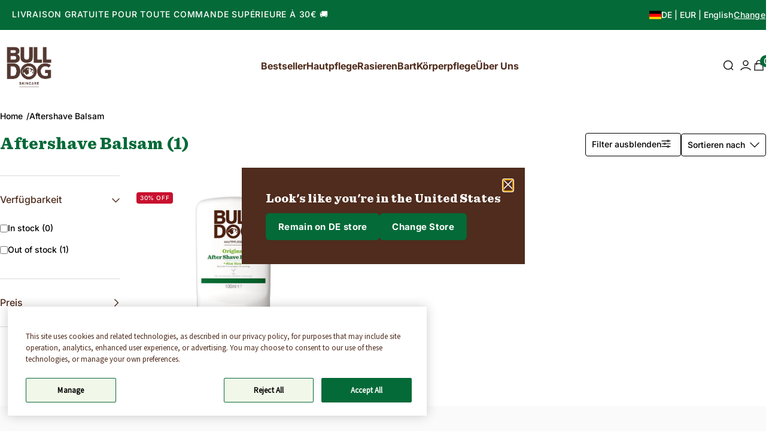

--- FILE ---
content_type: text/html; charset=utf-8
request_url: https://de.bulldogskincare.com/collections/aftershave-balsam
body_size: 36225
content:
<!doctype html>
<html lang="en">
  <head>
    
    <meta charset="UTF-8">
    <meta http-equiv="X-UA-Compatible" content="IE=edge">
    <meta name="viewport" content="width=device-width, initial-scale=1.0">
    <meta name="description" content="">


  <link href="//de.bulldogskincare.com/cdn/shop/t/57/assets/uwp.main.4m6Z1ocQ.css" rel="stylesheet" type="text/css" media="all" />




  <link href="//de.bulldogskincare.com/cdn/shop/t/57/assets/uwp.critical.DuN9UOE1.css" rel="stylesheet" type="text/css" media="all" />




  <script src="//de.bulldogskincare.com/cdn/shop/t/57/assets/uwp.main.MozKI6Rk.js" type="module" crossorigin="anonymous"></script>
  <link rel="modulepreload" href="//de.bulldogskincare.com/cdn/shop/t/57/assets/uwp.cart.ue2zTPKo.js" crossorigin="anonymous">
  <link rel="modulepreload" href="//de.bulldogskincare.com/cdn/shop/t/57/assets/uwp.index.D2Bn3e61.js" crossorigin="anonymous">
  <link rel="modulepreload" href="//de.bulldogskincare.com/cdn/shop/t/57/assets/uwp.quickshop.B3UVotW8.js" crossorigin="anonymous">
  <link rel="modulepreload" href="//de.bulldogskincare.com/cdn/shop/t/57/assets/uwp.product.BclGofA0.js" crossorigin="anonymous">
  <link rel="modulepreload" href="//de.bulldogskincare.com/cdn/shop/t/57/assets/uwp.product-swatches.Ct9R9B-D.js" crossorigin="anonymous">
  <link rel="modulepreload" href="//de.bulldogskincare.com/cdn/shop/t/57/assets/uwp.quantity-selector.jaVZWeK4.js" crossorigin="anonymous">
  <link rel="modulepreload" href="//de.bulldogskincare.com/cdn/shop/t/57/assets/uwp.swiper-core.DdcazGND.js" crossorigin="anonymous">
  <link rel="modulepreload" href="//de.bulldogskincare.com/cdn/shop/t/57/assets/uwp.back-in-stock.Dr5lpAke.js" crossorigin="anonymous">
  <link rel="modulepreload" href="//de.bulldogskincare.com/cdn/shop/t/57/assets/uwp.utils.BhP3v9GS.js" crossorigin="anonymous">
  <link rel="modulepreload" href="//de.bulldogskincare.com/cdn/shop/t/57/assets/uwp.preact-custom-element.esm.D2w5OJBS.js" crossorigin="anonymous">
  <link rel="modulepreload" href="//de.bulldogskincare.com/cdn/shop/t/57/assets/uwp.hooks.module.Wxvpcw-r.js" crossorigin="anonymous">
  <link rel="modulepreload" href="//de.bulldogskincare.com/cdn/shop/t/57/assets/uwp.currency.BFYNyVaS.js" crossorigin="anonymous">
  <link rel="modulepreload" href="//de.bulldogskincare.com/cdn/shop/t/57/assets/uwp.UseCartItemLogic.Ccvhf9_M.js" crossorigin="anonymous">
  <link href="//de.bulldogskincare.com/cdn/shop/t/57/assets/uwp.main.BUGDqmgB.css" rel="stylesheet" type="text/css" media="all" />


      <link
        rel="shortcut icon"
        href="//de.bulldogskincare.com/cdn/shop/files/favicon-chops-collar.webp?v=1750422521&width=32"
        type="image/png"
      >
      <link
        rel="apple-touch-icon"
        href="//de.bulldogskincare.com/cdn/shop/files/favicon-chops-collar.webp?v=1750422521&width=180"
      >
    

    
    <link rel="dns-prefetch" href="https://cdn.shopify.com">

    
    


<link rel="canonical" href="https://de.bulldogskincare.com/collections/aftershave-balsam">


<title>Aftershave Balsam
&nbsp;&ndash; Bulldog Hautpflege</title>







<script>
  document.addEventListener('DOMContentLoaded', () => {
    const announcementBar = document.querySelector('.header__announcement-bar');
    if (!announcementBar) return;

    const swiperContainer = announcementBar.querySelector('swiper-container');
    if (!swiperContainer || !swiperContainer.shadowRoot) return;

    const wrapper = swiperContainer.shadowRoot.querySelector('.swiper-wrapper');
    if (wrapper) {
      wrapper.style.alignItems = 'center';
    }
  });
</script>


    
    <script>
  window.themeVars = window.themeVars || {};

  // Localization liquid variables
  window.themeVars.locale = {
    country: {
      code: "DE",
      name: "Germany",
    },
    language: {"shop_locale":{"locale":"en","enabled":true,"primary":true,"published":true}},
    market: {
      handle: "1cdaf59d-cdf0-4ea3-912d-6f4ea9323e75",
      id: 21992800555,
    },
  };

  // Market controls liquid variables
  window.themeVars.marketControls = {
    nonShoppable: false,
    nonShoppableMessage: "This store is currently not available for purchases in your region.",
    forceNonShoppableMode: false,
    defaultNonShoppableMessage: "This store is currently not available for purchases in your region.",
  };

  // Subscription settings liquid variables
  window.themeVars.subscriptions = {
    enableSubscriptionUI: true,
  };

  // Customer liquid variables
  window.themeVars.customer = {
    isLoggedIn: false,
    id: "null",
    firstName: "null",
    lastName: "null",
    email: "null",
    phone: "null",
    defaultAddress: {
      id: "null",
      name: "null",
      first_name: "null",
      last_name: "null",
      company: "null",
      address1: "null",
      address2: "null",
      city: "null",
      province: "null",
      country: "null",
      zip: "null",
      phone: "null"
    },
    acceptsMarketing: "false",
    tags: "null",
    note: "null",
    totalSpent: "0",
    ordersCount: "0",
    lastOrderId: "null",
    verifiedEmail: "false",
    createdAt: "null",
    updatedAt: "null"
  };

  // Check and clear sensitive information if the customer is not logged in
  if (!window.themeVars.customer.isLoggedIn) {
    const customerKeys = Object.keys(window.themeVars.customer);
    for (const key of customerKeys) {
      if (key !== 'isLoggedIn') {
        window.themeVars.customer[key] = null;
      }
    }
  }
  window.themeVars.paymentIcons = {american_express: `<svg class="icon" xmlns="http://www.w3.org/2000/svg" role="img" aria-labelledby="pi-american_express" viewBox="0 0 38 24" width="38" height="24"><title id="pi-american_express">American Express</title><path fill="#000" d="M35 0H3C1.3 0 0 1.3 0 3v18c0 1.7 1.4 3 3 3h32c1.7 0 3-1.3 3-3V3c0-1.7-1.4-3-3-3Z" opacity=".07"/><path fill="#006FCF" d="M35 1c1.1 0 2 .9 2 2v18c0 1.1-.9 2-2 2H3c-1.1 0-2-.9-2-2V3c0-1.1.9-2 2-2h32Z"/><path fill="#FFF" d="M22.012 19.936v-8.421L37 11.528v2.326l-1.732 1.852L37 17.573v2.375h-2.766l-1.47-1.622-1.46 1.628-9.292-.02Z"/><path fill="#006FCF" d="M23.013 19.012v-6.57h5.572v1.513h-3.768v1.028h3.678v1.488h-3.678v1.01h3.768v1.531h-5.572Z"/><path fill="#006FCF" d="m28.557 19.012 3.083-3.289-3.083-3.282h2.386l1.884 2.083 1.89-2.082H37v.051l-3.017 3.23L37 18.92v.093h-2.307l-1.917-2.103-1.898 2.104h-2.321Z"/><path fill="#FFF" d="M22.71 4.04h3.614l1.269 2.881V4.04h4.46l.77 2.159.771-2.159H37v8.421H19l3.71-8.421Z"/><path fill="#006FCF" d="m23.395 4.955-2.916 6.566h2l.55-1.315h2.98l.55 1.315h2.05l-2.904-6.566h-2.31Zm.25 3.777.875-2.09.873 2.09h-1.748Z"/><path fill="#006FCF" d="M28.581 11.52V4.953l2.811.01L32.84 9l1.456-4.046H37v6.565l-1.74.016v-4.51l-1.644 4.494h-1.59L30.35 7.01v4.51h-1.768Z"/></svg>
`,apple_pay: `<svg class="icon" version="1.1" xmlns="http://www.w3.org/2000/svg" role="img" x="0" y="0" width="38" height="24" viewBox="0 0 165.521 105.965" xml:space="preserve" aria-labelledby="pi-apple_pay"><title id="pi-apple_pay">Apple Pay</title><path fill="#000" d="M150.698 0H14.823c-.566 0-1.133 0-1.698.003-.477.004-.953.009-1.43.022-1.039.028-2.087.09-3.113.274a10.51 10.51 0 0 0-2.958.975 9.932 9.932 0 0 0-4.35 4.35 10.463 10.463 0 0 0-.975 2.96C.113 9.611.052 10.658.024 11.696a70.22 70.22 0 0 0-.022 1.43C0 13.69 0 14.256 0 14.823v76.318c0 .567 0 1.132.002 1.699.003.476.009.953.022 1.43.028 1.036.09 2.084.275 3.11a10.46 10.46 0 0 0 .974 2.96 9.897 9.897 0 0 0 1.83 2.52 9.874 9.874 0 0 0 2.52 1.83c.947.483 1.917.79 2.96.977 1.025.183 2.073.245 3.112.273.477.011.953.017 1.43.02.565.004 1.132.004 1.698.004h135.875c.565 0 1.132 0 1.697-.004.476-.002.952-.009 1.431-.02 1.037-.028 2.085-.09 3.113-.273a10.478 10.478 0 0 0 2.958-.977 9.955 9.955 0 0 0 4.35-4.35c.483-.947.789-1.917.974-2.96.186-1.026.246-2.074.274-3.11.013-.477.02-.954.022-1.43.004-.567.004-1.132.004-1.699V14.824c0-.567 0-1.133-.004-1.699a63.067 63.067 0 0 0-.022-1.429c-.028-1.038-.088-2.085-.274-3.112a10.4 10.4 0 0 0-.974-2.96 9.94 9.94 0 0 0-4.35-4.35A10.52 10.52 0 0 0 156.939.3c-1.028-.185-2.076-.246-3.113-.274a71.417 71.417 0 0 0-1.431-.022C151.83 0 151.263 0 150.698 0z" /><path fill="#FFF" d="M150.698 3.532l1.672.003c.452.003.905.008 1.36.02.793.022 1.719.065 2.583.22.75.135 1.38.34 1.984.648a6.392 6.392 0 0 1 2.804 2.807c.306.6.51 1.226.645 1.983.154.854.197 1.783.218 2.58.013.45.019.9.02 1.36.005.557.005 1.113.005 1.671v76.318c0 .558 0 1.114-.004 1.682-.002.45-.008.9-.02 1.35-.022.796-.065 1.725-.221 2.589a6.855 6.855 0 0 1-.645 1.975 6.397 6.397 0 0 1-2.808 2.807c-.6.306-1.228.511-1.971.645-.881.157-1.847.2-2.574.22-.457.01-.912.017-1.379.019-.555.004-1.113.004-1.669.004H14.801c-.55 0-1.1 0-1.66-.004a74.993 74.993 0 0 1-1.35-.018c-.744-.02-1.71-.064-2.584-.22a6.938 6.938 0 0 1-1.986-.65 6.337 6.337 0 0 1-1.622-1.18 6.355 6.355 0 0 1-1.178-1.623 6.935 6.935 0 0 1-.646-1.985c-.156-.863-.2-1.788-.22-2.578a66.088 66.088 0 0 1-.02-1.355l-.003-1.327V14.474l.002-1.325a66.7 66.7 0 0 1 .02-1.357c.022-.792.065-1.717.222-2.587a6.924 6.924 0 0 1 .646-1.981c.304-.598.7-1.144 1.18-1.623a6.386 6.386 0 0 1 1.624-1.18 6.96 6.96 0 0 1 1.98-.646c.865-.155 1.792-.198 2.586-.22.452-.012.905-.017 1.354-.02l1.677-.003h135.875" /><g><g><path fill="#000" d="M43.508 35.77c1.404-1.755 2.356-4.112 2.105-6.52-2.054.102-4.56 1.355-6.012 3.112-1.303 1.504-2.456 3.959-2.156 6.266 2.306.2 4.61-1.152 6.063-2.858" /><path fill="#000" d="M45.587 39.079c-3.35-.2-6.196 1.9-7.795 1.9-1.6 0-4.049-1.8-6.698-1.751-3.447.05-6.645 2-8.395 5.1-3.598 6.2-.95 15.4 2.55 20.45 1.699 2.5 3.747 5.25 6.445 5.151 2.55-.1 3.549-1.65 6.647-1.65 3.097 0 3.997 1.65 6.696 1.6 2.798-.05 4.548-2.5 6.247-5 1.95-2.85 2.747-5.6 2.797-5.75-.05-.05-5.396-2.101-5.446-8.251-.05-5.15 4.198-7.6 4.398-7.751-2.399-3.548-6.147-3.948-7.447-4.048" /></g><g><path fill="#000" d="M78.973 32.11c7.278 0 12.347 5.017 12.347 12.321 0 7.33-5.173 12.373-12.529 12.373h-8.058V69.62h-5.822V32.11h14.062zm-8.24 19.807h6.68c5.07 0 7.954-2.729 7.954-7.46 0-4.73-2.885-7.434-7.928-7.434h-6.706v14.894z" /><path fill="#000" d="M92.764 61.847c0-4.809 3.665-7.564 10.423-7.98l7.252-.442v-2.08c0-3.04-2.001-4.704-5.562-4.704-2.938 0-5.07 1.507-5.51 3.82h-5.252c.157-4.86 4.731-8.395 10.918-8.395 6.654 0 10.995 3.483 10.995 8.89v18.663h-5.38v-4.497h-.13c-1.534 2.937-4.914 4.782-8.579 4.782-5.406 0-9.175-3.222-9.175-8.057zm17.675-2.417v-2.106l-6.472.416c-3.64.234-5.536 1.585-5.536 3.95 0 2.288 1.975 3.77 5.068 3.77 3.95 0 6.94-2.522 6.94-6.03z" /><path fill="#000" d="M120.975 79.652v-4.496c.364.051 1.247.103 1.715.103 2.573 0 4.029-1.09 4.913-3.899l.52-1.663-9.852-27.293h6.082l6.863 22.146h.13l6.862-22.146h5.927l-10.216 28.67c-2.34 6.577-5.017 8.735-10.683 8.735-.442 0-1.872-.052-2.261-.157z" /></g></g></svg>
`,google_pay: `<svg class="icon" xmlns="http://www.w3.org/2000/svg" role="img" viewBox="0 0 38 24" width="38" height="24" aria-labelledby="pi-google_pay"><title id="pi-google_pay">Google Pay</title><path d="M35 0H3C1.3 0 0 1.3 0 3v18c0 1.7 1.4 3 3 3h32c1.7 0 3-1.3 3-3V3c0-1.7-1.4-3-3-3z" fill="#000" opacity=".07"/><path d="M35 1c1.1 0 2 .9 2 2v18c0 1.1-.9 2-2 2H3c-1.1 0-2-.9-2-2V3c0-1.1.9-2 2-2h32" fill="#FFF"/><path d="M18.093 11.976v3.2h-1.018v-7.9h2.691a2.447 2.447 0 0 1 1.747.692 2.28 2.28 0 0 1 .11 3.224l-.11.116c-.47.447-1.098.69-1.747.674l-1.673-.006zm0-3.732v2.788h1.698c.377.012.741-.135 1.005-.404a1.391 1.391 0 0 0-1.005-2.354l-1.698-.03zm6.484 1.348c.65-.03 1.286.188 1.778.613.445.43.682 1.03.65 1.649v3.334h-.969v-.766h-.049a1.93 1.93 0 0 1-1.673.931 2.17 2.17 0 0 1-1.496-.533 1.667 1.667 0 0 1-.613-1.324 1.606 1.606 0 0 1 .613-1.336 2.746 2.746 0 0 1 1.698-.515c.517-.02 1.03.093 1.49.331v-.208a1.134 1.134 0 0 0-.417-.901 1.416 1.416 0 0 0-.98-.368 1.545 1.545 0 0 0-1.319.717l-.895-.564a2.488 2.488 0 0 1 2.182-1.06zM23.29 13.52a.79.79 0 0 0 .337.662c.223.176.5.269.785.263.429-.001.84-.17 1.146-.472.305-.286.478-.685.478-1.103a2.047 2.047 0 0 0-1.324-.374 1.716 1.716 0 0 0-1.03.294.883.883 0 0 0-.392.73zm9.286-3.75l-3.39 7.79h-1.048l1.281-2.728-2.224-5.062h1.103l1.612 3.885 1.569-3.885h1.097z" fill="#5F6368"/><path d="M13.986 11.284c0-.308-.024-.616-.073-.92h-4.29v1.747h2.451a2.096 2.096 0 0 1-.9 1.373v1.134h1.464a4.433 4.433 0 0 0 1.348-3.334z" fill="#4285F4"/><path d="M9.629 15.721a4.352 4.352 0 0 0 3.01-1.097l-1.466-1.14a2.752 2.752 0 0 1-4.094-1.44H5.577v1.17a4.53 4.53 0 0 0 4.052 2.507z" fill="#34A853"/><path d="M7.079 12.05a2.709 2.709 0 0 1 0-1.735v-1.17H5.577a4.505 4.505 0 0 0 0 4.075l1.502-1.17z" fill="#FBBC04"/><path d="M9.629 8.44a2.452 2.452 0 0 1 1.74.68l1.3-1.293a4.37 4.37 0 0 0-3.065-1.183 4.53 4.53 0 0 0-4.027 2.5l1.502 1.171a2.715 2.715 0 0 1 2.55-1.875z" fill="#EA4335"/></svg>
`,maestro: `<svg class="icon" viewBox="0 0 38 24" xmlns="http://www.w3.org/2000/svg" width="38" height="24" role="img" aria-labelledby="pi-maestro"><title id="pi-maestro">Maestro</title><path opacity=".07" d="M35 0H3C1.3 0 0 1.3 0 3v18c0 1.7 1.4 3 3 3h32c1.7 0 3-1.3 3-3V3c0-1.7-1.4-3-3-3z"/><path fill="#fff" d="M35 1c1.1 0 2 .9 2 2v18c0 1.1-.9 2-2 2H3c-1.1 0-2-.9-2-2V3c0-1.1.9-2 2-2h32"/><circle fill="#EB001B" cx="15" cy="12" r="7"/><circle fill="#00A2E5" cx="23" cy="12" r="7"/><path fill="#7375CF" d="M22 12c0-2.4-1.2-4.5-3-5.7-1.8 1.3-3 3.4-3 5.7s1.2 4.5 3 5.7c1.8-1.2 3-3.3 3-5.7z"/></svg>`,master: `<svg class="icon" viewBox="0 0 38 24" xmlns="http://www.w3.org/2000/svg" role="img" width="38" height="24" aria-labelledby="pi-master"><title id="pi-master">Mastercard</title><path opacity=".07" d="M35 0H3C1.3 0 0 1.3 0 3v18c0 1.7 1.4 3 3 3h32c1.7 0 3-1.3 3-3V3c0-1.7-1.4-3-3-3z"/><path fill="#fff" d="M35 1c1.1 0 2 .9 2 2v18c0 1.1-.9 2-2 2H3c-1.1 0-2-.9-2-2V3c0-1.1.9-2 2-2h32"/><circle fill="#EB001B" cx="15" cy="12" r="7"/><circle fill="#F79E1B" cx="23" cy="12" r="7"/><path fill="#FF5F00" d="M22 12c0-2.4-1.2-4.5-3-5.7-1.8 1.3-3 3.4-3 5.7s1.2 4.5 3 5.7c1.8-1.2 3-3.3 3-5.7z"/></svg>`,shopify_pay: `<svg class="icon" xmlns="http://www.w3.org/2000/svg" role="img" viewBox="0 0 38 24" width="38" height="24" aria-labelledby="pi-shopify_pay"><title id="pi-shopify_pay">Shop Pay</title><path opacity=".07" d="M35 0H3C1.3 0 0 1.3 0 3v18c0 1.7 1.4 3 3 3h32c1.7 0 3-1.3 3-3V3c0-1.7-1.4-3-3-3z" fill="#000"/><path d="M35.889 0C37.05 0 38 .982 38 2.182v19.636c0 1.2-.95 2.182-2.111 2.182H2.11C.95 24 0 23.018 0 21.818V2.182C0 .982.95 0 2.111 0H35.89z" fill="#5A31F4"/><path d="M9.35 11.368c-1.017-.223-1.47-.31-1.47-.705 0-.372.306-.558.92-.558.54 0 .934.238 1.225.704a.079.079 0 00.104.03l1.146-.584a.082.082 0 00.032-.114c-.475-.831-1.353-1.286-2.51-1.286-1.52 0-2.464.755-2.464 1.956 0 1.275 1.15 1.597 2.17 1.82 1.02.222 1.474.31 1.474.705 0 .396-.332.582-.993.582-.612 0-1.065-.282-1.34-.83a.08.08 0 00-.107-.035l-1.143.57a.083.083 0 00-.036.111c.454.92 1.384 1.437 2.627 1.437 1.583 0 2.539-.742 2.539-1.98s-1.155-1.598-2.173-1.82v-.003zM15.49 8.855c-.65 0-1.224.232-1.636.646a.04.04 0 01-.069-.03v-2.64a.08.08 0 00-.08-.081H12.27a.08.08 0 00-.08.082v8.194a.08.08 0 00.08.082h1.433a.08.08 0 00.081-.082v-3.594c0-.695.528-1.227 1.239-1.227.71 0 1.226.521 1.226 1.227v3.594a.08.08 0 00.081.082h1.433a.08.08 0 00.081-.082v-3.594c0-1.51-.981-2.577-2.355-2.577zM20.753 8.62c-.778 0-1.507.24-2.03.588a.082.082 0 00-.027.109l.632 1.088a.08.08 0 00.11.03 2.5 2.5 0 011.318-.366c1.25 0 2.17.891 2.17 2.068 0 1.003-.736 1.745-1.669 1.745-.76 0-1.288-.446-1.288-1.077 0-.361.152-.657.548-.866a.08.08 0 00.032-.113l-.596-1.018a.08.08 0 00-.098-.035c-.799.299-1.359 1.018-1.359 1.984 0 1.46 1.152 2.55 2.76 2.55 1.877 0 3.227-1.313 3.227-3.195 0-2.018-1.57-3.492-3.73-3.492zM28.675 8.843c-.724 0-1.373.27-1.845.746-.026.027-.069.007-.069-.029v-.572a.08.08 0 00-.08-.082h-1.397a.08.08 0 00-.08.082v8.182a.08.08 0 00.08.081h1.433a.08.08 0 00.081-.081v-2.683c0-.036.043-.054.069-.03a2.6 2.6 0 001.808.7c1.682 0 2.993-1.373 2.993-3.157s-1.313-3.157-2.993-3.157zm-.271 4.929c-.956 0-1.681-.768-1.681-1.783s.723-1.783 1.681-1.783c.958 0 1.68.755 1.68 1.783 0 1.027-.713 1.783-1.681 1.783h.001z" fill="#fff"/></svg>
`,unionpay: `<svg class="icon" viewBox="-36 25 38 24" xmlns="http://www.w3.org/2000/svg" width="38" height="24" role="img" aria-labelledby="pi-unionpay"><title id="pi-unionpay">Union Pay</title><path fill="#005B9A" d="M-36 46.8v.7-.7zM-18.3 25v24h-7.2c-1.3 0-2.1-1-1.8-2.3l4.4-19.4c.3-1.3 1.9-2.3 3.2-2.3h1.4zm12.6 0c-1.3 0-2.9 1-3.2 2.3l-4.5 19.4c-.3 1.3.5 2.3 1.8 2.3h-4.9V25h10.8z"/><path fill="#E9292D" d="M-19.7 25c-1.3 0-2.9 1.1-3.2 2.3l-4.4 19.4c-.3 1.3.5 2.3 1.8 2.3h-8.9c-.8 0-1.5-.6-1.5-1.4v-21c0-.8.7-1.6 1.5-1.6h14.7z"/><path fill="#0E73B9" d="M-5.7 25c-1.3 0-2.9 1.1-3.2 2.3l-4.4 19.4c-.3 1.3.5 2.3 1.8 2.3H-26h.5c-1.3 0-2.1-1-1.8-2.3l4.4-19.4c.3-1.3 1.9-2.3 3.2-2.3h14z"/><path fill="#059DA4" d="M2 26.6v21c0 .8-.6 1.4-1.5 1.4h-12.1c-1.3 0-2.1-1.1-1.8-2.3l4.5-19.4C-8.6 26-7 25-5.7 25H.5c.9 0 1.5.7 1.5 1.6z"/><path fill="#fff" d="M-21.122 38.645h.14c.14 0 .28-.07.28-.14l.42-.63h1.19l-.21.35h1.4l-.21.63h-1.68c-.21.28-.42.42-.7.42h-.84l.21-.63m-.21.91h3.01l-.21.7h-1.19l-.21.7h1.19l-.21.7h-1.19l-.28 1.05c-.07.14 0 .28.28.21h.98l-.21.7h-1.89c-.35 0-.49-.21-.35-.63l.35-1.33h-.77l.21-.7h.77l.21-.7h-.7l.21-.7zm4.83-1.75v.42s.56-.42 1.12-.42h1.96l-.77 2.66c-.07.28-.35.49-.77.49h-2.24l-.49 1.89c0 .07 0 .14.14.14h.42l-.14.56h-1.12c-.42 0-.56-.14-.49-.35l1.47-5.39h.91zm1.68.77h-1.75l-.21.7s.28-.21.77-.21h1.05l.14-.49zm-.63 1.68c.14 0 .21 0 .21-.14l.14-.35h-1.75l-.14.56 1.54-.07zm-1.19.84h.98v.42h.28c.14 0 .21-.07.21-.14l.07-.28h.84l-.14.49c-.07.35-.35.49-.77.56h-.56v.77c0 .14.07.21.35.21h.49l-.14.56h-1.19c-.35 0-.49-.14-.49-.49l.07-2.1zm4.2-2.45l.21-.84h1.19l-.07.28s.56-.28 1.05-.28h1.47l-.21.84h-.21l-1.12 3.85h.21l-.21.77h-.21l-.07.35h-1.19l.07-.35h-2.17l.21-.77h.21l1.12-3.85h-.28m1.26 0l-.28 1.05s.49-.21.91-.28c.07-.35.21-.77.21-.77h-.84zm-.49 1.54l-.28 1.12s.56-.28.98-.28c.14-.42.21-.77.21-.77l-.91-.07zm.21 2.31l.21-.77h-.84l-.21.77h.84zm2.87-4.69h1.12l.07.42c0 .07.07.14.21.14h.21l-.21.7h-.77c-.28 0-.49-.07-.49-.35l-.14-.91zm-.35 1.47h3.57l-.21.77h-1.19l-.21.7h1.12l-.21.77h-1.26l-.28.42h.63l.14.84c0 .07.07.14.21.14h.21l-.21.7h-.7c-.35 0-.56-.07-.56-.35l-.14-.77-.56.84c-.14.21-.35.35-.63.35h-1.05l.21-.7h.35c.14 0 .21-.07.35-.21l.84-1.26h-1.05l.21-.77h1.19l.21-.7h-1.19l.21-.77zm-19.74-5.04c-.14.7-.42 1.19-.91 1.54-.49.35-1.12.56-1.89.56-.7 0-1.26-.21-1.54-.56-.21-.28-.35-.56-.35-.98 0-.14 0-.35.07-.56l.84-3.92h1.19l-.77 3.92v.28c0 .21.07.35.14.49.14.21.35.28.7.28s.7-.07.91-.28c.21-.21.42-.42.49-.77l.77-3.92h1.19l-.84 3.92m1.12-1.54h.84l-.07.49.14-.14c.28-.28.63-.42 1.05-.42.35 0 .63.14.77.35.14.21.21.49.14.91l-.49 2.38h-.91l.42-2.17c.07-.28.07-.49 0-.56-.07-.14-.21-.14-.35-.14-.21 0-.42.07-.56.21-.14.14-.28.35-.28.63l-.42 2.03h-.91l.63-3.57m9.8 0h.84l-.07.49.14-.14c.28-.28.63-.42 1.05-.42.35 0 .63.14.77.35s.21.49.14.91l-.49 2.38h-.91l.42-2.24c.07-.21 0-.42-.07-.49-.07-.14-.21-.14-.35-.14-.21 0-.42.07-.56.21-.14.14-.28.35-.28.63l-.42 2.03h-.91l.7-3.57m-5.81 0h.98l-.77 3.5h-.98l.77-3.5m.35-1.33h.98l-.21.84h-.98l.21-.84zm1.4 4.55c-.21-.21-.35-.56-.35-.98v-.21c0-.07 0-.21.07-.28.14-.56.35-1.05.7-1.33.35-.35.84-.49 1.33-.49.42 0 .77.14 1.05.35.21.21.35.56.35.98v.21c0 .07 0 .21-.07.28-.14.56-.35.98-.7 1.33-.35.35-.84.49-1.33.49-.35 0-.7-.14-1.05-.35m1.89-.7c.14-.21.28-.49.35-.84v-.35c0-.21-.07-.35-.14-.49a.635.635 0 0 0-.49-.21c-.28 0-.49.07-.63.28-.14.21-.28.49-.35.84v.28c0 .21.07.35.14.49.14.14.28.21.49.21.28.07.42 0 .63-.21m6.51-4.69h2.52c.49 0 .84.14 1.12.35.28.21.35.56.35.91v.28c0 .07 0 .21-.07.28-.07.49-.35.98-.7 1.26-.42.35-.84.49-1.4.49h-1.4l-.42 2.03h-1.19l1.19-5.6m.56 2.59h1.12c.28 0 .49-.07.7-.21.14-.14.28-.35.35-.63v-.28c0-.21-.07-.35-.21-.42-.14-.07-.35-.14-.7-.14h-.91l-.35 1.68zm8.68 3.71c-.35.77-.7 1.26-.91 1.47-.21.21-.63.7-1.61.7l.07-.63c.84-.28 1.26-1.4 1.54-1.96l-.28-3.78h1.19l.07 2.38.91-2.31h1.05l-2.03 4.13m-2.94-3.85l-.42.28c-.42-.35-.84-.56-1.54-.21-.98.49-1.89 4.13.91 2.94l.14.21h1.12l.7-3.29-.91.07m-.56 1.82c-.21.56-.56.84-.91.77-.28-.14-.35-.63-.21-1.19.21-.56.56-.84.91-.77.28.14.35.63.21 1.19"/></svg>`,visa: `<svg class="icon" viewBox="0 0 38 24" xmlns="http://www.w3.org/2000/svg" role="img" width="38" height="24" aria-labelledby="pi-visa"><title id="pi-visa">Visa</title><path opacity=".07" d="M35 0H3C1.3 0 0 1.3 0 3v18c0 1.7 1.4 3 3 3h32c1.7 0 3-1.3 3-3V3c0-1.7-1.4-3-3-3z"/><path fill="#fff" d="M35 1c1.1 0 2 .9 2 2v18c0 1.1-.9 2-2 2H3c-1.1 0-2-.9-2-2V3c0-1.1.9-2 2-2h32"/><path d="M28.3 10.1H28c-.4 1-.7 1.5-1 3h1.9c-.3-1.5-.3-2.2-.6-3zm2.9 5.9h-1.7c-.1 0-.1 0-.2-.1l-.2-.9-.1-.2h-2.4c-.1 0-.2 0-.2.2l-.3.9c0 .1-.1.1-.1.1h-2.1l.2-.5L27 8.7c0-.5.3-.7.8-.7h1.5c.1 0 .2 0 .2.2l1.4 6.5c.1.4.2.7.2 1.1.1.1.1.1.1.2zm-13.4-.3l.4-1.8c.1 0 .2.1.2.1.7.3 1.4.5 2.1.4.2 0 .5-.1.7-.2.5-.2.5-.7.1-1.1-.2-.2-.5-.3-.8-.5-.4-.2-.8-.4-1.1-.7-1.2-1-.8-2.4-.1-3.1.6-.4.9-.8 1.7-.8 1.2 0 2.5 0 3.1.2h.1c-.1.6-.2 1.1-.4 1.7-.5-.2-1-.4-1.5-.4-.3 0-.6 0-.9.1-.2 0-.3.1-.4.2-.2.2-.2.5 0 .7l.5.4c.4.2.8.4 1.1.6.5.3 1 .8 1.1 1.4.2.9-.1 1.7-.9 2.3-.5.4-.7.6-1.4.6-1.4 0-2.5.1-3.4-.2-.1.2-.1.2-.2.1zm-3.5.3c.1-.7.1-.7.2-1 .5-2.2 1-4.5 1.4-6.7.1-.2.1-.3.3-.3H18c-.2 1.2-.4 2.1-.7 3.2-.3 1.5-.6 3-1 4.5 0 .2-.1.2-.3.2M5 8.2c0-.1.2-.2.3-.2h3.4c.5 0 .9.3 1 .8l.9 4.4c0 .1 0 .1.1.2 0-.1.1-.1.1-.1l2.1-5.1c-.1-.1 0-.2.1-.2h2.1c0 .1 0 .1-.1.2l-3.1 7.3c-.1.2-.1.3-.2.4-.1.1-.3 0-.5 0H9.7c-.1 0-.2 0-.2-.2L7.9 9.5c-.2-.2-.5-.5-.9-.6-.6-.3-1.7-.5-1.9-.5L5 8.2z" fill="#142688"/></svg>`,}

  // Back in stock liquid variables
  window.themeVars.backInStock = {
    klaviyo_account_id: "VCnEpa",
    bis_button_text: "Notify me when available",
    bis_modal_body: "We'll notify you when this product is back in stock.",
    bis_email_label: "Email",
    bis_submit_label: "Notify me",
    bis_success_message: "You will be notified when this product is back in stock.",
    bis_modal_bg_color: "#fff",
    bis_modal_text_color: "#000",
    bis_modal_button_color: "#000",
    bis_modal_button_text_color: "#fff",
    bis_overlay_color: "#000",
    bis_success_bg_color: "#000",
    bis_error_bg_color: "#000",
    bis_error_text_color: "#fff",
  }

  // Continue selling message
  window.themeVars.continueSellingMessage = "Coming into stock, ships within 7 days";

  // Icons liquid variables
  window.themeVars.icons = {
    account: `<svg
      xmlns="http://www.w3.org/2000/svg"
      width="18"
      height="18"
      viewBox="0 0 18 18"
      fill="none"
    >
      <path
        d="M1 16.5556C3.07626 14.3534 5.89513 13 9 13C12.1049 13 14.9237 14.3534 17 16.5556M13 5.44446C13 7.6536 11.2091 9.44446 9 9.44446C6.79086 9.44446 5 7.6536 5 5.44446C5 3.23532 6.79086 1.44446 9 1.44446C11.2091 1.44446 13 3.23532 13 5.44446Z"
        stroke="currentColor" stroke-width="1.4" stroke-linecap="round" stroke-linejoin="round"/>
    </svg>`,
    bag: `<svg
      width="18"
      height="18"
      viewBox="0 0 18 20"
      fill="none"
      xmlns="http://www.w3.org/2000/svg"
    >
      <path d="M13 9V5C13 2.79086 11.2091 1 9 1C6.79086 1 5 2.79086 5 5V9M2 7H16L17 19H1L2 7Z" stroke="black" stroke-width="1.4" stroke-linecap="round" stroke-linejoin="round"/>
    </svg>`,
    lock: `<svg
      width="14"
      height="17"
      viewBox="0 0 14 17"
      fill="none"
      xmlns="http://www.w3.org/2000/svg"
    >
      <path d="M11.7485 6.1717V5.14583C11.7479 4.57317 11.6245 4.00729 11.3868 3.4863C11.1429 2.9517 10.7929 2.47225 10.358 2.07708C9.90796 1.66905 9.38463 1.35004 8.81575 1.13694C7.64323 0.696866 6.35091 0.696866 5.17839 1.13694C4.60985 1.35015 4.08687 1.66915 3.63711 2.07708C3.20187 2.47216 2.8515 2.95161 2.6073 3.4863C2.36957 4.00729 2.24624 4.57317 2.24563 5.14583V6.1717H0.500366V16.1929H13.4997V6.1717H11.7485ZM3.4548 5.14583C3.4586 4.71356 3.5529 4.28689 3.73163 3.89328C3.91036 3.49968 4.16954 3.14787 4.4925 2.86053C5.18449 2.25027 6.07542 1.91355 6.99805 1.91355C7.92069 1.91355 8.81161 2.25027 9.50361 2.86053C9.82656 3.14787 10.0858 3.49968 10.2645 3.89328C10.4432 4.28689 10.5375 4.71356 10.5413 5.14583V6.1717H3.4548V5.14583ZM12.2905 15.0754H1.70954V7.27543H12.2905V15.0754Z" fill="white"/>
    </svg>`,
    close: `<svg
      xmlns="http://www.w3.org/2000/svg"
      width="14"
      height="14"
      viewBox="0 0 14 14"
      fill="none"
      class="icon__close"
    >
      <path d="M1 13L13 1M1 1L13 13" stroke="currentColor" stroke-width="1.4" stroke-linecap="round"
            stroke-linejoin="round"/>
    </svg>`,
    filters: `<svg
      xmlns="http://www.w3.org/2000/svg"
      width="16"
      height="14"
      viewBox="0 0 16 14"
      fill="none"
    >
      <path d="M1 2.3335H15" stroke="currentColor" stroke-width="1.2" stroke-linecap="round"/>
      <path d="M1 7H15" stroke="currentColor" stroke-width="1.2" stroke-linecap="round"/>
      <path d="M1 11.667H15" stroke="currentColor" stroke-width="1.2" stroke-linecap="round"/>
      <circle cx="11.2671" cy="2.33346" r="1.26667" fill="white" stroke="currentColor" stroke-width="1.2"/>
      <circle cx="11.2671" cy="11.667" r="1.26667" fill="white" stroke="currentColor" stroke-width="1.2"/>
      <circle cx="5.66647" cy="6.99997" r="1.26667" fill="white" stroke="currentColor" stroke-width="1.2"/>
    </svg>`,
    heart: `<svg
      xmlns="http://www.w3.org/2000/svg"
      width="20"
      height="18"
      viewBox="0 0 20 18"
      fill="none"
    >
      <path
        d="M2.31802 2.63589C0.56066 4.39325 0.56066 7.24249 2.31802 8.99985L10.0001 16.6819L17.682 8.99985C19.4393 7.24249 19.4393 4.39325 17.682 2.63589C15.9246 0.878531 13.0754 0.878531 11.318 2.63589L10.0001 3.95396L8.68198 2.63589C6.92462 0.878531 4.07538 0.878531 2.31802 2.63589Z"
        fill="transparent" stroke="currentColor" stroke-width="1.4" stroke-linecap="round" stroke-linejoin="round"/>
    </svg>`,
    minus: `<svg
      xmlns="http://www.w3.org/2000/svg"
      width="14"
      height="14"
      viewBox="0 0 14 14"
      fill="none"
    >
      <path d="M7.1 0V14M0 6.9L14 6.9" stroke="minus" stroke-width="1.2"/>
    </svg>`,
    navNext: `<svg
      xmlns="http://www.w3.org/2000/svg"
      width="10"
      height="16"
      viewBox="0 0 10 16"
      fill="none"
    >
      <path d="M1.5 1L8.5 8L1.5 15" stroke="currentColor" stroke-width="1.4" stroke-linecap="round"
            stroke-linejoin="round"/>
    </svg>`,
    navPrev: `<svg
      xmlns="http://www.w3.org/2000/svg"
      width="10"
      height="16"
      viewBox="0 0 10 16"
      fill="none"
    >
      <path d="M8.5 15L1.5 8L8.5 1" stroke="currentColor" stroke-width="1.4" stroke-linecap="round"
            stroke-linejoin="round"/>
    </svg>`,
    plus: `<svg
      xmlns="http://www.w3.org/2000/svg"
      width="14"
      height="14"
      viewBox="0 0 14 14"
      fill="none"
    >
      <path d="M7.1 0V14M0 6.9L14 6.9" stroke="currentColor" stroke-width="1.2"/>
    </svg>`,
    search: `<svg
      xmlns="http://www.w3.org/2000/svg"
      width="24"
      height="24"
      viewBox="0 0 24 24"
      fill="none"
    >
      <path
        d="M19.5 19.5L16.5834 16.5833M18.6667 11.5833C18.6667 15.4954 15.4954 18.6667 11.5833 18.6667C7.67132 18.6667 4.5 15.4954 4.5 11.5833C4.5 7.67132 7.67132 4.5 11.5833 4.5C15.4954 4.5 18.6667 7.67132 18.6667 11.5833Z"
        stroke="currentColor" stroke-width="1.4" stroke-linecap="round" stroke-linejoin="round"
      />
    </svg>`,
    van: `<svg
      width="18"
      height="16"
      viewBox="0 0 18 16"
      fill="none"
      xmlns="http://www.w3.org/2000/svg"
    >
      <path d="M10.6 3.99985H12.4698C12.6655 3.99985 12.7633 3.99985 12.8554 4.02196C12.937 4.04156 13.0151 4.07388 13.0866 4.11774C13.1674 4.16721 13.2365 4.2364 13.3749 4.37476L16.6251 7.62495C16.7635 7.76331 16.8326 7.83249 16.8821 7.91323C16.926 7.9848 16.9583 8.06284 16.9779 8.14447C17 8.23654 17 8.33437 17 8.53005V10.7999C17 11.1726 17 11.359 16.9391 11.506C16.8579 11.702 16.7022 11.8578 16.5061 11.939C16.3591 11.9999 16.1728 11.9999 15.8 11.9999M11.8 11.9999H10.6M10.6 11.9999V4.15985C10.6 3.26377 10.6 2.81573 10.4256 2.47347C10.2722 2.17241 10.0274 1.92764 9.72638 1.77424C9.38413 1.59985 8.93608 1.59985 8.04 1.59985H3.56C2.66392 1.59985 2.21587 1.59985 1.87362 1.77424C1.57256 1.92764 1.32779 2.17241 1.17439 2.47347C1 2.81573 1 3.26377 1 4.15985V10.3999C1 11.2835 1.71634 11.9999 2.6 11.9999M10.6 11.9999H7.4M7.4 11.9999C7.4 13.3253 6.32548 14.3999 5 14.3999C3.67452 14.3999 2.6 13.3253 2.6 11.9999M7.4 11.9999C7.4 10.6744 6.32548 9.59985 5 9.59985C3.67452 9.59985 2.6 10.6744 2.6 11.9999M15.8 12.3999C15.8 13.5044 14.9046 14.3999 13.8 14.3999C12.6954 14.3999 11.8 13.5044 11.8 12.3999C11.8 11.2953 12.6954 10.3999 13.8 10.3999C14.9046 10.3999 15.8 11.2953 15.8 12.3999Z" stroke="black" stroke-width="1.4" stroke-linecap="round" stroke-linejoin="round"/>
    </svg>`,
    gift: `<svg
      width="18"
      height="18"
      viewBox="0 0 18 18"
      fill="none"
      xmlns="http://www.w3.org/2000/svg"
    >
      <path d="M9 4.2V17M9 4.2H6.17143C5.75466 4.2 5.35496 4.03143 5.06026 3.73137C4.76556 3.43131 4.6 3.02435 4.6 2.6C4.6 2.17565 4.76556 1.76869 5.06026 1.46863C5.35496 1.16857 5.75466 1 6.17143 1C8.37143 1 9 4.2 9 4.2ZM9 4.2H11.8286C12.2453 4.2 12.645 4.03143 12.9397 3.73137C13.2344 3.43131 13.4 3.02435 13.4 2.6C13.4 2.17565 13.2344 1.76869 12.9397 1.46863C12.645 1.16857 12.2453 1 11.8286 1C9.62857 1 9 4.2 9 4.2ZM15.4 8.2V14.44C15.4 15.3361 15.4 15.7841 15.2256 16.1264C15.0722 16.4274 14.8274 16.6722 14.5264 16.8256C14.1841 17 13.7361 17 12.84 17L5.16 17C4.26392 17 3.81587 17 3.47362 16.8256C3.17256 16.6722 2.92779 16.4274 2.77439 16.1264C2.6 15.7841 2.6 15.3361 2.6 14.44V8.2M1 5.48L1 6.92C1 7.36804 1 7.59206 1.08719 7.76319C1.16389 7.91372 1.28628 8.03611 1.43681 8.1128C1.60794 8.2 1.83196 8.2 2.28 8.2L15.72 8.2C16.168 8.2 16.3921 8.2 16.5632 8.11281C16.7137 8.03611 16.8361 7.91372 16.9128 7.76319C17 7.59206 17 7.36804 17 6.92V5.48C17 5.03196 17 4.80794 16.9128 4.63681C16.8361 4.48628 16.7137 4.36389 16.5632 4.2872C16.3921 4.2 16.168 4.2 15.72 4.2L2.28 4.2C1.83196 4.2 1.60794 4.2 1.43681 4.28719C1.28628 4.36389 1.16389 4.48628 1.08719 4.63681C1 4.80794 1 5.03196 1 5.48Z" stroke="black" stroke-width="1.4" stroke-linecap="round" stroke-linejoin="round"/>
    </svg>`,
    check: `<svg
      width="16"
      height="12"
      viewBox="0 0 16 12"
      fill="none"
      xmlns="http://www.w3.org/2000/svg"
    >
      <path d="M1 7L5 11L15 1" stroke="white" stroke-width="1.4" stroke-linecap="round" stroke-linejoin="round"/>
    </svg>`,
    chevron: `<svg
      width="13"
      height="8"
      viewBox="0 0 13 8"
      fill="none"
      xmlns="http://www.w3.org/2000/svg"
    >
      <path id="Icon" d="M12 0.800049L6.5 6.50005L1 0.800049" stroke="currentColor" stroke-width="1.4" stroke-linecap="round" stroke-linejoin="round"/>
    </svg>`,
    chevronLeft: `<svg
      width="9"
      height="13"
      viewBox="0 0 9 13"
      fill="none"
      xmlns="http://www.w3.org/2000/svg"
    >
      <path d="M7.5 12.2583L1.5 6.7583L7.5 1.2583" stroke="black" stroke-width="1.4" stroke-linecap="round" stroke-linejoin="round"/>
    </svg>`,
    chevronRight: `<svg
      width="9"
      height="13"
      viewBox="0 0 9 13"
      fill="none"
      xmlns="http://www.w3.org/2000/svg"
    >
      <path d="M1.5 1.2583L7.5 6.7583L1.5 12.2583" stroke="black" stroke-width="1.4" stroke-linecap="round" stroke-linejoin="round"/>
    </svg>`,
    quickAdd: `<svg
      width="23"
      height="21"
      viewBox="0 0 23 21"
      fill="none"
      xmlns="http://www.w3.org/2000/svg"
    >
      <path d="M9.0998 2.11011C9.93337 2.11011 10.7327 2.43935 11.3222 3.0254C11.9115 3.61145 12.2427 4.40631 12.2427 5.23511V5.86011H5.95695V5.23511C5.95695 4.40631 6.28807 3.61145 6.87747 3.0254C7.46687 2.43935 8.26624 2.11011 9.0998 2.11011ZM13.4998 5.86011V5.23511C13.4998 4.07478 13.0363 2.96199 12.2111 2.14152C11.3859 1.32104 10.2668 0.860107 9.0998 0.860107C7.93285 0.860107 6.8137 1.32104 5.98854 2.14152C5.16337 2.96199 4.6998 4.07478 4.6998 5.23511V5.86011H0.299805V18.3601C0.299805 19.0231 0.564702 19.659 1.03622 20.1279C1.50774 20.5967 2.14726 20.8601 2.81409 20.8601H15.3855C16.0523 20.8601 16.6919 20.5967 17.1634 20.1279C17.6349 19.659 17.8998 19.0231 17.8998 18.3601V5.86011H13.4998ZM1.55695 7.11011H16.6427V18.3601C16.6427 18.6916 16.5102 19.0096 16.2745 19.244C16.0387 19.4784 15.7189 19.6101 15.3855 19.6101H2.81409C2.48068 19.6101 2.16091 19.4784 1.92516 19.244C1.6894 19.0096 1.55695 18.6916 1.55695 18.3601V7.11011Z" fill="white"/>
      <rect x="13.8994" y="2.86011" width="8.8" height="8.8" rx="4.4" fill="white"/>
      <path d="M18.3337 4.86011V9.66011M15.8994 7.22582L20.6994 7.22582" stroke="#046A38" stroke-width="1.2"/>
    </svg>`,
    tick: `<svg
      width="12"
      height="11"
      viewBox="0 0 12 11"
      fill="none"
      xmlns="http://www.w3.org/2000/svg"
    >
      <path d="M2 5.79995L4.28571 8.19995L10 2.19995" stroke="currentColor" stroke-width="1.4" stroke-linecap="round" stroke-linejoin="round"/>
    </svg>
  `,
    collection: `<svg
      xmlns="http://www.w3.org/2000/svg"
      width="24"
      height="24"
      viewBox="0 0 24 24"
      fill="none"
    >
      <path
        d="M4 11.9997L11.7138 15.8566C11.8187 15.909 11.8712 15.9353 11.9262 15.9456C11.975 15.9547 12.025 15.9547 12.0738 15.9456C12.1288 15.9353 12.1813 15.909 12.2862 15.8566L20 11.9997M4 15.9997L11.7138 19.8566C11.8187 19.909 11.8712 19.9353 11.9262 19.9456C11.975 19.9547 12.025 19.9547 12.0738 19.9456C12.1288 19.9353 12.1813 19.909 12.2862 19.8566L20 15.9997M4 7.99966L11.7138 4.14277C11.8187 4.0903 11.8712 4.06406 11.9262 4.05373C11.975 4.04459 12.025 4.04459 12.0738 4.05373C12.1288 4.06406 12.1813 4.0903 12.2862 4.14277L20 7.99966L12.2862 11.8566C12.1813 11.909 12.1288 11.9353 12.0738 11.9456C12.025 11.9547 11.975 11.9547 11.9262 11.9456C11.8712 11.9353 11.8187 11.909 11.7138 11.8566L4 7.99966Z"
        stroke="currentColor" stroke-width="1.4" stroke-linecap="round" stroke-linejoin="round"/>
    </svg>`,
    chevronDown: `<svg
      width="16"
      height="10"
      viewBox="0 0 16 10"
      fill="none"
      xmlns="http://www.w3.org/2000/svg"
    >
      <path d="M15 1.5L8 8.5L1 1.5" stroke="black" stroke-width="1.4" stroke-linecap="round" stroke-linejoin="round"/>
    </svg>`,
    returns: `<svg
      width="24"
      height="24"
      viewBox="0 0 24 24"
      fill="none"
      xmlns="http://www.w3.org/2000/svg"
    >
      <path d="M14.2181 9.79266H14.0421V9.79185L8.57635 9.76716L10.8973 7.55559L10.3145 7L7 10.1581L10.372 13.3715L10.9551 12.8159L8.5805 10.5526L13.6257 10.5758V10.5785H14.2185C15.8489 10.5785 17.1758 11.8425 17.1758 13.3965C17.1758 14.9499 15.8489 16.2142 14.2185 16.2142H7V17H14.2181C16.3035 17 18 15.3835 18 13.3965C18 11.409 16.3035 9.79266 14.2181 9.79266Z" fill="white"/>
    </svg>`,
    leaf: `<svg
      width="12"
      height="18"
      viewBox="0 0 12 18"
      fill="none"
      xmlns="http://www.w3.org/2000/svg"
    >
      <path d="M10.9994 9.3465C10.9994 5.773 8.18697 3.16 5.99971 1C3.81244 3.16 1 5.7735 1 9.3465C1 12.7065 3.90619 13.5865 5.68741 14.0665V17H6.31259V14.0665C8.09381 13.5865 11 12.7065 11 9.3465H10.9994ZM6.31201 13.5065V11.4265L8.28072 9.7465L7.84303 9.373L6.31201 10.6795V5.266H5.68682V7.826L4.06205 6.4395L3.62436 6.813L5.68682 8.573V13.5065C3.9683 13.0265 1.6246 12.2 1.6246 9.3465C1.6246 6.2265 3.90561 3.88 5.99971 1.8265C8.09322 3.88 10.3748 6.2265 10.3748 9.3465C10.3748 12.2 8.03053 13.0265 6.31201 13.5065Z" fill="white" stroke="white" stroke-width="0.4"/>
    </svg>`,
    clock: `
    <svg
      width="14"
      height="14"
      viewBox="0 0 14 14"
      fill="none"
      xmlns="http://www.w3.org/2000/svg"
    >
      <path d="M7 0C5.14368 0 3.3632 0.737504 2.04992 2.04992C0.737424 3.36304 0 5.14368 0 7C0 8.85632 0.737504 10.6368 2.04992 11.9501C3.36304 13.2626 5.14368 14 7 14C8.85632 14 10.6368 13.2625 11.9501 11.9501C13.2626 10.637 14 8.85632 14 7C13.9981 5.14432 13.26 3.36496 11.9475 2.05248C10.635 0.74 8.85568 0.00192 7 0ZM7 13C5.40875 13 3.88256 12.3681 2.75744 11.2426C1.63181 10.1176 1 8.59136 1 7C1 5.40864 1.63187 3.88256 2.75744 2.75744C3.88243 1.63181 5.40864 1 7 1C8.59136 1 10.1174 1.63187 11.2426 2.75744C12.3682 3.88243 13 5.40864 13 7C12.9981 8.59062 12.3656 10.1157 11.2406 11.2406C10.1156 12.3656 8.59072 12.9981 7 13ZM9.85376 9.14624C10.0488 9.34125 10.0488 9.65811 9.85376 9.85374C9.65813 10.0488 9.34126 10.0488 9.14626 9.85374L6.79314 7.49998C6.60501 7.3131 6.49939 7.05811 6.50002 6.7931V2.49998C6.50002 2.22373 6.72376 1.99998 7.00002 1.99998C7.27627 1.99998 7.50002 2.22373 7.50002 2.49998V6.7931L9.85376 9.14624Z" fill="currentColor"/>
    </svg>`,
  }

  // Config/theme settings liquid variables
  window.themeVars.config = {
    storefrontAccessToken: "c39e2e3d100cc71f6bd16873b4b5107e",
    storefrontApiVersion: "2025-01",
    boostStoreName: "bulldog-uk.myshopify.com",
  };

  // Translation Strings
  window.themeVars.strings = {
  accessibility: {
    skipToContent: "Skip to content",
    closeModal: "Close (esc)",
    accessAccount: "Access Account Area",
    accessSearch: "Access Search",
    cartOpen: "Open cart",
    cartClose: "Close cart",
    toggleMenu: "Toggle menu",
    openDialog: "Open dialog",
    closeDialog: "Close dialog",
    modalElement: "This is a modal window.",
    drawerElement: "This is a drawer element.",
    close: "close",
    loading: "loading"
  },
  header: {
    gettingStarted: "Getting Started",
    support: "Support",
    triggerLocalisation: "Open country and language selector",
    shopAll: " Alles einkaufen",
    login: "Login\/Register",
    logout: "Logout",
    change: "Change",
    returnToMenu: "Return to menu",
    goBack: "Go back"
  },
  footer: {
    socialIcons: " Folgen Sie uns",
    getTheApp: "Get the app",
    copyright: "Copyright © {{ year }}"
  },
  productCard: {
    quickShop: "Schneller Shop",
    viewProduct: "Produkt anzeigen",
    new: " Neu",
    sale: "Verkauf"
  },
  product: {
    addToCart: "Zur Tasche hinzufügen",
    soldOut: " Ausverkauft",
    bestValue: "Bestes Preis-Leistungs-Verhältnis",
    customersAlsoBought: "Auch Kunden kauften",
    notifyMe: " Benachrichtigen Sie mich",
    addedToCart: "Hinzugefügt",
    viewBag: "Tasche ansehen",
    save: " Speichern",
    price: {
      regular: " Regulärer Preis",
      sale: " Verkaufspreis",
      onSale: "Im Angebot",
      soldOut: " Ausverkauft",
      priceRange: "Price range",
      fromPriceHtml: "From {{ price }}"
    }
  },
  quick_shop: {
    title: "Quick Shop",
    loading: "Loading...",
    error: "Error loading Quick Shop."
  },
  blogs: {
    article: {
      oneMinRead: "1 min read",
      minRead: "{{ content }} mins read"
    }
  },
  productCarousel: {
    label: "Product Carousel {{ section_id}}"
  },
  contentCarousel: {
    label: "Content Carousel {{ section_id}}"
  },
  announcementBar: {
    label: "Announcement Bar {{ section_id}}"
  },
  customer: {
    account: {
      title: "My account",
      orderHistory: {
        title: "My Order History",
        order: "Order",
        date: "Date",
        total: "Total",
        status: "Status",
        noOrders: "You have no orders."
      },
      addresses: {
        title: "My Address",
        editAddress: "Edit address",
        addAddress: "Add address"
      }
    },
    activate: {
      title: "Activate Account",
      submitButton: "Activate"
    },
    addresses: {
      title: "Addresses",
      submitButton: "Save",
      add: "Add a new address",
      addressUpdated: "Address updated!",
      backToAccount: "Return to account details",
      edit: "Edit",
      default: "Default",
      setDefault: "Set as default"
    },
    login: {
      title: "Login",
      recoverSuccess: "We\u0026#39;ve sent password reset instructions to your email address.",
      submitButton: "Sign in",
      registerMessageHtml: "Don't have an account? \u003ca href='\/account\/register' class='login__form__signup-link'\u003eSign Up\u003c\/a\u003e"
    },
    recover: {
      title: "Recover password",
      submitButton: "Send recovery email"
    },
    reset: {
      title: "Reset password",
      submitButton: "Reset password"
    },
    register: {
      title: "Register",
      submitButton: "Sign up",
      loginMessageHtml: "Already have an account? \u003ca href='\/account\/login' class='login__form__login-link'\u003eLog In\u003c\/a\u003e"
    }
  },
  collection: {
    showing: "Showing {{ start }} - {{ end }} of {{ total }} products",
    loadMore: "Mehr laden",
    productsCount: " Produkte",
    quickAdd: " Schnell hinzufügen",
    readMore: "Read more",
    readLess: "Read less",
    filters: {
      title: "Filter",
      filterBy: "Filter",
      filterByMobile: " Filtern \u0026amp; sortieren",
      hideFilters: " Filter ausblenden",
      priceMin: "Min",
      priceMax: "Max",
      showFilters: " Filter anzeigen",
      sortBy: "Sortieren nach",
      selected: " Ausgewählt",
      submitButton: " Einreichen",
      clear: "Klar",
      clearAll: " Alles löschen",
      view: "View",
      maxPrice: "The highest price is",
      from: "From",
      to: "To",
      applyFilters: " Siehe Ergebnisse",
      clearFilters: " Filter löschen",
      clearAllFilters: " Alles löschen",
      appliedFilters: " Angewandte Filter"
    },
    changeGrid: "Change grid",
    productCard: {
      keyFeatures: "Key Features"
    }
  },
  menu: {
    viewAll: "All {{ title }}"
  },
  dateFormats: {
    monthDayYear: "%B %d, %Y",
    jan: "January",
    feb: "February",
    mar: "March",
    apr: "April",
    may: "May",
    jun: "June",
    jul: "July",
    aug: "August",
    sep: "September",
    oct: "October",
    nov: "November",
    dec: "December"
  },
  search: {
    popularSearches: " Beliebte Suchanfragen",
    popularCollections: " Beliebte Sammlungen",
    popularProducts: " Beliebte Produkte",
    popularArticles: " Beliebte Seiten",
    viewAll: "Alle Ergebnisse anzeigen",
    trySomethingElse: "Try something else",
    searchPending: "Add a search term in the input above to search across our store",
    search: "Wonach suchst du?",
    reset: "Reset",
    noResults: "No results found for “{{terms}}”. Check the spelling or use a different word or phrase.",
    page: "Page",
    loading: "Loading results, please wait...",
    products: "Products",
    resultsPagesWithCount: {
      one: "{{ count }} page",
      other: "{{ count }} pages"
    },
    resultsSuggestionsWithCount: {
      one: "{{ count }} suggestion",
      other: "{{ count }} suggestions"
    },
    resultsProductsWithCount: {
      one: "{{ count }} product",
      other: "{{ count }} products"
    },
    resultsWithCount: {
      one: "{{ count }} result",
      other: "{{ count }} results"
    },
    resultsWithCountAndTerm: {
      one: "{{ count }} result found for “{{ terms }}”",
      other: "{{ count }} results found for “{{ terms }}”"
    },
    title: "Search results",
    searchFor: "Search for “{{ terms }}”",
    resultsFor: "Results for “{{ terms }}”",
    suggestions: "Suggestions",
    pages: "Pages"
  },
  forms: {
    firstName: "First name",
    lastName: "Last name",
    email: "Email",
    phone: "Phone",
    message: "Message",
    password: "Password",
    confirmPassword: "Confirm password",
    newPassword: "New password",
    confirmNewPassword: "Confirm new password",
    forgotPassword: "Forgot Password?",
    country: "Country",
    province: "Province",
    address1: "Address",
    address2: "Apartment, suite, etc. (optional)",
    city: "City",
    postalCode: "Postal Code",
    login: "Log in",
    register: "Register"
  },
  cart: {
    myCart: " Mein Warenkorb",
    subTotal: " Zwischensumme",
    items: " Artikel",
    item: " Artikel",
    total: " Gesamt",
    viewCart: "Warenkorb ansehen",
    cartEmpty: " Ihr Warenkorb ist derzeit leer",
    continueShopping: " Weiter einkaufen",
    checkout: " Kasse",
    remove: " Entfernen",
    product: " Produkt",
    unitPrice: "Unit Price",
    quantity: "Quantity",
    noStockMessage: "Max quantity reached. Limited stock available.",
    subscribeMessage: "Subscribe and save 10%",
    subscribeSubMessage: "Change frequency or cancel anytime",
    recosTitle: "Complete with these",
    add: " Hinzufügen",
    freeShippingMessage: "um den KOSTENLOSEN Versand freizuschalten",
    freeGiftMessage: "um ein KOSTENLOSES Geschenk freizuschalten",
    reachedBoth: " Sie haben KOSTENLOSEN Versand freigeschaltet!",
    freeDelivery: " Kostenlose Lieferung",
    freeGift: " Gratisgeschenk",
    freeReturn: " Einfache Rückgabe",
    freeShippingWhen: "Kostenloser Versand ab einem Bestellwert von 30 €",
    veganApproved: " Vegan zugelassen",
    summary: " Zusammenfassung",
    discountMessage: " Im nächsten Schritt können Sie einen Rabattcode hinzufügen",
    paymentsMessage: " Sicher bezahlen mit:",
    delivery: "Lieferung",
    points: " Punkte",
    pointsPartOne: " Du könntest verdienen",
    pointsPartTwo: " Prämienpunkte"
  },
  localization: {
    languageLabel: "Language",
    updateLanguage: "Update Language",
    localizationTrigger: "Open country and language selector",
    localizationModalTitle: "Where would you like to shop?",
    language: "Language",
    currency: "Currency",
    choice: {
      looksLike: "Look\u0026#39;s like you\u0026#39;re in ",
      chooseCountry: "Do you want to shop on our [replace-here] site instead?",
      shopHere: "Remain on [replace-here] store",
      changeRegion: "Change Store"
    },
    settings: {
      title: "Where are we shipping to?",
      country: "Shipping to",
      countryDefault: "country",
      language: "Region \u0026amp; Language",
      languageDefault: "language",
      save: "Confirm"
    }
  },
  carousel: {
    next: " Nächste Folie",
    previous: " Vorherige Folie"
  }
};



  // Store liquid variables
  window.themeVars.store = {
    permanent_domain: "bulldog-deu.myshopify.com",
    currency: {
      symbol: "€"
    },
    template: "collection"
  };

  window.themeVars.miniCart = {
    freeShippingThreshold: 30,
    freeGiftThreshold: 0
  }

  window.themeVars.routes = {
    account_addresses_url: "\/account\/addresses",
    account_login_url: "\/account\/login",
    account_logout_url: "\/account\/logout",
    account_recover_url: "\/account\/recover",
    account_register_url: "\/account\/register",
    account_url: "\/account",
    cart_url: "\/cart",
  };
</script>

    

<style data-shopify>


  @font-face {
  font-family: Inter;
  font-weight: 500;
  font-style: normal;
  font-display: auto;
  src: url("//de.bulldogskincare.com/cdn/fonts/inter/inter_n5.d7101d5e168594dd06f56f290dd759fba5431d97.woff2") format("woff2"),
       url("//de.bulldogskincare.com/cdn/fonts/inter/inter_n5.5332a76bbd27da00474c136abb1ca3cbbf259068.woff") format("woff");
}

  @font-face {
  font-family: Inter;
  font-weight: 500;
  font-style: normal;
  font-display: auto;
  src: url("//de.bulldogskincare.com/cdn/fonts/inter/inter_n5.d7101d5e168594dd06f56f290dd759fba5431d97.woff2") format("woff2"),
       url("//de.bulldogskincare.com/cdn/fonts/inter/inter_n5.5332a76bbd27da00474c136abb1ca3cbbf259068.woff") format("woff");
}

  @font-face {
  font-family: Inter;
  font-weight: 700;
  font-style: normal;
  font-display: auto;
  src: url("//de.bulldogskincare.com/cdn/fonts/inter/inter_n7.02711e6b374660cfc7915d1afc1c204e633421e4.woff2") format("woff2"),
       url("//de.bulldogskincare.com/cdn/fonts/inter/inter_n7.6dab87426f6b8813070abd79972ceaf2f8d3b012.woff") format("woff");
}



  .color-scheme-1 {
      --color-background: #ffffff;
      --color-background-gradient: linear-gradient(180deg, rgba(243, 235, 222, 0.9), rgba(243, 235, 222, 0.5) 100%);
      --color-title: #4f2c1d;
      --color-text: #000000;
      --color-button: #046a38;
      --color-button-label: #ffffff;
      --color-button-border: #046a38;
      --color-button-hover: #046a38;
      --color-button-label-hover: #ffffff;
      --color-button-border-hover: #046a38;
      --color-secondary-button: #4f2c1d;
      --color-secondary-button-border: #4f2c1d;
      --color-secondary-button-label: #ffffff;
      --color-secondary-button-hover: #4f2c1d;
      --color-secondary-button-border-hover: #4f2c1d;
      --color-secondary-button-label-hover: #ffffff;
      --tertiary-button-colour: #4f2c1d;
      --tertiary-button-hover-colour: #4f2c1d;
      --color-icons: #4f2c1d;
      --color-links: #4f2c1d;
    }

  .color-scheme-87e1a452-fa7f-4f76-b508-aa0e3b8b294a {
      --color-background: #ffffff;
      --color-background-gradient: linear-gradient(180deg, rgba(243, 235, 222, 0.9), rgba(243, 235, 222, 0.5) 100%);
      --color-title: #046a38;
      --color-text: #046a38;
      --color-button: #046a38;
      --color-button-label: #ffffff;
      --color-button-border: #046a38;
      --color-button-hover: #046a38;
      --color-button-label-hover: #4f2c1d;
      --color-button-border-hover: #4f2c1d;
      --color-secondary-button: #4f2c1d;
      --color-secondary-button-border: #4f2c1d;
      --color-secondary-button-label: #ffffff;
      --color-secondary-button-hover: #4f2c1d;
      --color-secondary-button-border-hover: #4f2c1d;
      --color-secondary-button-label-hover: #ffffff;
      --tertiary-button-colour: #4f2c1d;
      --tertiary-button-hover-colour: #4f2c1d;
      --color-icons: #4f2c1d;
      --color-links: #4f2c1d;
    }

  .color-scheme-49b61500-1d60-40da-93ec-eb30d33bfa00 {
      --color-background: #ffffff;
      --color-background-gradient: linear-gradient(180deg, rgba(243, 235, 222, 0.9), rgba(243, 235, 222, 0.5) 100%);
      --color-title: #ffffff;
      --color-text: #ffffff;
      --color-button: #046a38;
      --color-button-label: #ffffff;
      --color-button-border: #046a38;
      --color-button-hover: #ffffff;
      --color-button-label-hover: #4f2c1d;
      --color-button-border-hover: #4f2c1d;
      --color-secondary-button: #4f2c1d;
      --color-secondary-button-border: #4f2c1d;
      --color-secondary-button-label: #ffffff;
      --color-secondary-button-hover: #4f2c1d;
      --color-secondary-button-border-hover: #4f2c1d;
      --color-secondary-button-label-hover: #ffffff;
      --tertiary-button-colour: #4f2c1d;
      --tertiary-button-hover-colour: #4f2c1d;
      --color-icons: #4f2c1d;
      --color-links: #4f2c1d;
    }

  .color-scheme-7a2449f8-db7f-423f-904d-6e54f94959c2 {
      --color-background: #046a38;
      --color-background-gradient: linear-gradient(180deg, rgba(4, 106, 56, 1), rgba(243, 235, 222, 0.5) 100%);
      --color-title: #ffffff;
      --color-text: #ffffff;
      --color-button: #ffffff;
      --color-button-label: #046a38;
      --color-button-border: #ffffff;
      --color-button-hover: #046a38;
      --color-button-label-hover: #ffffff;
      --color-button-border-hover: #046a38;
      --color-secondary-button: #046a38;
      --color-secondary-button-border: #046a38;
      --color-secondary-button-label: #ffffff;
      --color-secondary-button-hover: #ffffff;
      --color-secondary-button-border-hover: #ffffff;
      --color-secondary-button-label-hover: #046a38;
      --tertiary-button-colour: #000000;
      --tertiary-button-hover-colour: #000000;
      --color-icons: #ffffff;
      --color-links: #ffffff;
    }

  .color-scheme-01006f39-783f-4f6f-bd4b-37d92d106db8 {
      --color-background: #ffffff;
      --color-background-gradient: linear-gradient(180deg, rgba(243, 235, 222, 0.9), rgba(243, 235, 222, 0.5) 100%);
      --color-title: #4f2c1d;
      --color-text: #000000;
      --color-button: #046a38;
      --color-button-label: #ffffff;
      --color-button-border: #046a38;
      --color-button-hover: #046a38;
      --color-button-label-hover: #ffffff;
      --color-button-border-hover: #046a38;
      --color-secondary-button: #4f2c1d;
      --color-secondary-button-border: #4f2c1d;
      --color-secondary-button-label: #ffffff;
      --color-secondary-button-hover: #4f2c1d;
      --color-secondary-button-border-hover: #4f2c1d;
      --color-secondary-button-label-hover: #ffffff;
      --tertiary-button-colour: #4f2c1d;
      --tertiary-button-hover-colour: #4f2c1d;
      --color-icons: #4f2c1d;
      --color-links: #4f2c1d;
    }

  

  @font-face {
    font-family: 'Sentinel';
    src: url("https://cdn.shopify.com/s/files/1/0601/6106/5119/files/Sentinel-Bold.otf?v=1740582537") format('opentype');
    font-weight: bold;
    font-style: normal;
  }

  :root {
    --text-font: "Inter", sans-serif;
    --text-Condensed-font: "Inter", sans-serif;
    --title-font: "Sentinel", sans-serif;
    --eyebrow-font: "Inter", sans-serif;
    --font-body-scale: 0.0;
    --font-heading-scale: 0.0;
    --color-white: #ffffff;
    --color-off-white: #F2F2F2;
    --color-black: #000000;
    --color-dark-green: #046A38;
    --color-dark-green-hover: rgba(4, 106, 56, 0.80);
    --color-dark-brown: #4F2C1D;
    --color-light-green: #78BE20;
    --color-light-green-2: #F1F8E9;
    --color-grey: #888B8D;
    --color-sale-red: #C8102E;
    --color-error: #E30613;
    --color-light-green-2: #F1F8E9;
    --color-dark-grey: #4F4F4F;
    --color-light-grey: #D9D9D9;
    --color-light-grey-2: #FAFAFA;
    --color-dark-blue: #243746;
    --color-grey-1: #4F4F4F;
    --color-grey-2: #D9D9D9;
    --color-grey-3: #FAFAFA;
    --color-grey-4: #F1F2F3;
    --color-grey-5: #666666;
    --color-brand-sale: var(--color-sale-red);
    --color-brand-primary: var(--color-dark-green);
    --color-brand-secondary: var(--color-dark-brown);

    /* Success notification */
    --color-success-text: #155724;
    --color-success-background: #d4edda;
    --color-success-border: #c3e6cb;

    /* Error notification */
    --color-error-text: #721c24;
    --color-error-background: #f8d7da;
    --color-error-border: #f5c6cb;

    /* Warning notification */
    --color-warning-text: #856404;
    --color-warning-background: #fff3cd;
    --color-warning-border: #ffeeba;

    --body-xs: 0.688rem; /* 11px */
    --body-s: 0.813rem; /* 13px */
    --body-r: 0.875rem; /* 14px */
    --body-m: 0.938rem; /* 15px */
    --body-l: 1rem; /* 16px */
    --body-xl: 1.0625rem; /* 17px */

    --title-6: 1rem; /* 16px */
    --title-5: 1.125rem; /* 18px */
    --title-4: 1.25rem; /* 20px */
    --title-3: 1.5rem; /* 24px */
    --title-2: 1.75rem; /* 28px */
    --title-1: 2.5rem; /* 40px */

    --title-6-mobile: 0.938rem; /* 15px */
    --title-5-mobile: 1rem; /* 16px */
    --title-4-mobile: 1.125rem; /* 18px */
    --title-3-mobile: 1.375rem; /* 22px */
    --title-2-mobile: 1.5rem; /* 24px */
    --title-1-mobile: 2rem; /* 32px */

    --weight-200: 200;
    --weight-300: 300;
    --weight-400: 400;
    --weight-450: 450;
    --weight-500: 500;
    --weight-700: 700;
    --weight-800: 800;

    --spacing-128: 8rem;
    --spacing-100: 6.25rem;
    --spacing-96: 6rem;
    --spacing-72: 4.5rem;
    --spacing-70: 4.375rem;
    --spacing-64: 4rem;
    --spacing-56: 3.5rem;
    --spacing-52: 3.25rem;
    --spacing-48: 3rem;
    --spacing-44: 2.75rem;
    --spacing-40: 2.5rem;
    --spacing-36: 2.25rem;
    --spacing-32: 2rem;
    --spacing-30: 1.875rem;
    --spacing-28: 1.75rem;
    --spacing-24: 1.5rem;
    --spacing-22: 1.375rem;
    --spacing-20: 1.25rem;
    --spacing-16: 1rem;
    --spacing-14: 0.875rem;
    --spacing-12: 0.75rem;
    --spacing-10: 0.625rem;
    --spacing-8: 0.5rem;
    --spacing-6: 0.375rem;
    --spacing-4: 0.25rem;
    --spacing-2: 0.125rem;
    --spacing-1: 0.0625rem;

    --layout-xs: 5rem;
    --layout-s: 8rem;
    --layout-m: 12rem;
    --layout-l: 16rem;
    --layout-xl: 24rem;
    --layout-2xl: 32rem;
    --layout-3xl: 64rem;

    --duration-short: 0.2s;
    --duration-normal: 0.4s;
    --duration-long: 0.8s;

    --container-width: 100%;
    --container-max-width: 1440px;
    --container-small-max-width: 900px;
    --container-xsmall-max-width: 400px;
    --container-padding: 40px;
    --container-margin: 0 auto;
    --container-padding-mobile: 20px;

    --zindex-dropdown: 1000;
    --zindex-sticky: 1020;
    --zindex-fixed: 1030;
    --zindex-modal-backdrop: 1040;
    --zindex-modal: 1050;
    --zindex-popover: 1060;
    --zindex-tooltip: 1070;

    --icon-chevron-down: "data:image/svg+xml,%3Csvg xmlns='http://www.w3.org/2000/svg' width='12' height='12' fill='none' stroke='%23666' viewBox='0 0 12 12'%3E%3Cpath stroke-linecap='round' stroke-linejoin='round' d='M3 4.5l3 3 3-3'/%3E%3C/svg%3E";
  }

  h1, h2, h3, h4, h5, h6, p, a, caption, label {
    line-height: 1.2;
  }

  *,
  *::before,
  *::after {
    box-sizing: inherit;
  }

  html {
    box-sizing: border-box;
    font-size: 16px;
    height: 100%;
  }

  body {
    min-height: 100%;
    margin: 0;
  }

  a {
    text-transform: none;
    text-decoration: none;
    color: rgba(var(--color-dark-green), 0.7);
    transition: color 0.2s ease-in-out;
  }

  a:hover {
    color: rgba(var(--color-dark-green), 1);
    transition: color 0.2s ease-in-out;
  }
</style>

    <script
      src="https://assets.gocertify.me/assets/embed.js"
      data-autoload="false"
      defer
      async
    ></script>

    
    <script>window.performance && window.performance.mark && window.performance.mark('shopify.content_for_header.start');</script><meta name="facebook-domain-verification" content="z6xkkyennbqi90l9vowmjb0jni0nzj">
<meta name="google-site-verification" content="ETZW6NYXxNIA4StCkE78Gzu2exPgjF_Pp08N_1OZvpE">
<meta id="shopify-digital-wallet" name="shopify-digital-wallet" content="/67068199211/digital_wallets/dialog">
<meta name="shopify-checkout-api-token" content="427730bea823f1a12e0d91e7d30350c7">
<link rel="alternate" type="application/atom+xml" title="Feed" href="/collections/aftershave-balsam.atom" />
<link rel="alternate" type="application/json+oembed" href="https://de.bulldogskincare.com/collections/aftershave-balsam.oembed">
<script async="async" src="/checkouts/internal/preloads.js?locale=en-DE"></script>
<link rel="preconnect" href="https://shop.app" crossorigin="anonymous">
<script async="async" src="https://shop.app/checkouts/internal/preloads.js?locale=en-DE&shop_id=67068199211" crossorigin="anonymous"></script>
<script id="apple-pay-shop-capabilities" type="application/json">{"shopId":67068199211,"countryCode":"DE","currencyCode":"EUR","merchantCapabilities":["supports3DS"],"merchantId":"gid:\/\/shopify\/Shop\/67068199211","merchantName":"Bulldog Hautpflege","requiredBillingContactFields":["postalAddress","email","phone"],"requiredShippingContactFields":["postalAddress","email","phone"],"shippingType":"shipping","supportedNetworks":["visa","maestro","masterCard","amex"],"total":{"type":"pending","label":"Bulldog Hautpflege","amount":"1.00"},"shopifyPaymentsEnabled":true,"supportsSubscriptions":true}</script>
<script id="shopify-features" type="application/json">{"accessToken":"427730bea823f1a12e0d91e7d30350c7","betas":["rich-media-storefront-analytics"],"domain":"de.bulldogskincare.com","predictiveSearch":true,"shopId":67068199211,"locale":"en"}</script>
<script>var Shopify = Shopify || {};
Shopify.shop = "bulldog-deu.myshopify.com";
Shopify.locale = "en";
Shopify.currency = {"active":"EUR","rate":"1.0"};
Shopify.country = "DE";
Shopify.theme = {"name":"bulldog-new-de\/main - Production v1.7","id":178610110846,"schema_name":"UWP FW4 Theme","schema_version":"1.0.0","theme_store_id":null,"role":"main"};
Shopify.theme.handle = "null";
Shopify.theme.style = {"id":null,"handle":null};
Shopify.cdnHost = "de.bulldogskincare.com/cdn";
Shopify.routes = Shopify.routes || {};
Shopify.routes.root = "/";</script>
<script type="module">!function(o){(o.Shopify=o.Shopify||{}).modules=!0}(window);</script>
<script>!function(o){function n(){var o=[];function n(){o.push(Array.prototype.slice.apply(arguments))}return n.q=o,n}var t=o.Shopify=o.Shopify||{};t.loadFeatures=n(),t.autoloadFeatures=n()}(window);</script>
<script>
  window.ShopifyPay = window.ShopifyPay || {};
  window.ShopifyPay.apiHost = "shop.app\/pay";
  window.ShopifyPay.redirectState = null;
</script>
<script id="shop-js-analytics" type="application/json">{"pageType":"collection"}</script>
<script defer="defer" async type="module" src="//de.bulldogskincare.com/cdn/shopifycloud/shop-js/modules/v2/client.init-shop-cart-sync_BN7fPSNr.en.esm.js"></script>
<script defer="defer" async type="module" src="//de.bulldogskincare.com/cdn/shopifycloud/shop-js/modules/v2/chunk.common_Cbph3Kss.esm.js"></script>
<script defer="defer" async type="module" src="//de.bulldogskincare.com/cdn/shopifycloud/shop-js/modules/v2/chunk.modal_DKumMAJ1.esm.js"></script>
<script type="module">
  await import("//de.bulldogskincare.com/cdn/shopifycloud/shop-js/modules/v2/client.init-shop-cart-sync_BN7fPSNr.en.esm.js");
await import("//de.bulldogskincare.com/cdn/shopifycloud/shop-js/modules/v2/chunk.common_Cbph3Kss.esm.js");
await import("//de.bulldogskincare.com/cdn/shopifycloud/shop-js/modules/v2/chunk.modal_DKumMAJ1.esm.js");

  window.Shopify.SignInWithShop?.initShopCartSync?.({"fedCMEnabled":true,"windoidEnabled":true});

</script>
<script>
  window.Shopify = window.Shopify || {};
  if (!window.Shopify.featureAssets) window.Shopify.featureAssets = {};
  window.Shopify.featureAssets['shop-js'] = {"shop-cart-sync":["modules/v2/client.shop-cart-sync_CJVUk8Jm.en.esm.js","modules/v2/chunk.common_Cbph3Kss.esm.js","modules/v2/chunk.modal_DKumMAJ1.esm.js"],"init-fed-cm":["modules/v2/client.init-fed-cm_7Fvt41F4.en.esm.js","modules/v2/chunk.common_Cbph3Kss.esm.js","modules/v2/chunk.modal_DKumMAJ1.esm.js"],"init-shop-email-lookup-coordinator":["modules/v2/client.init-shop-email-lookup-coordinator_Cc088_bR.en.esm.js","modules/v2/chunk.common_Cbph3Kss.esm.js","modules/v2/chunk.modal_DKumMAJ1.esm.js"],"init-windoid":["modules/v2/client.init-windoid_hPopwJRj.en.esm.js","modules/v2/chunk.common_Cbph3Kss.esm.js","modules/v2/chunk.modal_DKumMAJ1.esm.js"],"shop-button":["modules/v2/client.shop-button_B0jaPSNF.en.esm.js","modules/v2/chunk.common_Cbph3Kss.esm.js","modules/v2/chunk.modal_DKumMAJ1.esm.js"],"shop-cash-offers":["modules/v2/client.shop-cash-offers_DPIskqss.en.esm.js","modules/v2/chunk.common_Cbph3Kss.esm.js","modules/v2/chunk.modal_DKumMAJ1.esm.js"],"shop-toast-manager":["modules/v2/client.shop-toast-manager_CK7RT69O.en.esm.js","modules/v2/chunk.common_Cbph3Kss.esm.js","modules/v2/chunk.modal_DKumMAJ1.esm.js"],"init-shop-cart-sync":["modules/v2/client.init-shop-cart-sync_BN7fPSNr.en.esm.js","modules/v2/chunk.common_Cbph3Kss.esm.js","modules/v2/chunk.modal_DKumMAJ1.esm.js"],"init-customer-accounts-sign-up":["modules/v2/client.init-customer-accounts-sign-up_CfPf4CXf.en.esm.js","modules/v2/client.shop-login-button_DeIztwXF.en.esm.js","modules/v2/chunk.common_Cbph3Kss.esm.js","modules/v2/chunk.modal_DKumMAJ1.esm.js"],"pay-button":["modules/v2/client.pay-button_CgIwFSYN.en.esm.js","modules/v2/chunk.common_Cbph3Kss.esm.js","modules/v2/chunk.modal_DKumMAJ1.esm.js"],"init-customer-accounts":["modules/v2/client.init-customer-accounts_DQ3x16JI.en.esm.js","modules/v2/client.shop-login-button_DeIztwXF.en.esm.js","modules/v2/chunk.common_Cbph3Kss.esm.js","modules/v2/chunk.modal_DKumMAJ1.esm.js"],"avatar":["modules/v2/client.avatar_BTnouDA3.en.esm.js"],"init-shop-for-new-customer-accounts":["modules/v2/client.init-shop-for-new-customer-accounts_CsZy_esa.en.esm.js","modules/v2/client.shop-login-button_DeIztwXF.en.esm.js","modules/v2/chunk.common_Cbph3Kss.esm.js","modules/v2/chunk.modal_DKumMAJ1.esm.js"],"shop-follow-button":["modules/v2/client.shop-follow-button_BRMJjgGd.en.esm.js","modules/v2/chunk.common_Cbph3Kss.esm.js","modules/v2/chunk.modal_DKumMAJ1.esm.js"],"checkout-modal":["modules/v2/client.checkout-modal_B9Drz_yf.en.esm.js","modules/v2/chunk.common_Cbph3Kss.esm.js","modules/v2/chunk.modal_DKumMAJ1.esm.js"],"shop-login-button":["modules/v2/client.shop-login-button_DeIztwXF.en.esm.js","modules/v2/chunk.common_Cbph3Kss.esm.js","modules/v2/chunk.modal_DKumMAJ1.esm.js"],"lead-capture":["modules/v2/client.lead-capture_DXYzFM3R.en.esm.js","modules/v2/chunk.common_Cbph3Kss.esm.js","modules/v2/chunk.modal_DKumMAJ1.esm.js"],"shop-login":["modules/v2/client.shop-login_CA5pJqmO.en.esm.js","modules/v2/chunk.common_Cbph3Kss.esm.js","modules/v2/chunk.modal_DKumMAJ1.esm.js"],"payment-terms":["modules/v2/client.payment-terms_BxzfvcZJ.en.esm.js","modules/v2/chunk.common_Cbph3Kss.esm.js","modules/v2/chunk.modal_DKumMAJ1.esm.js"]};
</script>
<script>(function() {
  var isLoaded = false;
  function asyncLoad() {
    if (isLoaded) return;
    isLoaded = true;
    var urls = ["https:\/\/static.rechargecdn.com\/assets\/js\/widget.min.js?shop=bulldog-deu.myshopify.com"];
    for (var i = 0; i < urls.length; i++) {
      var s = document.createElement('script');
      s.type = 'text/javascript';
      s.async = true;
      s.src = urls[i];
      var x = document.getElementsByTagName('script')[0];
      x.parentNode.insertBefore(s, x);
    }
  };
  if(window.attachEvent) {
    window.attachEvent('onload', asyncLoad);
  } else {
    window.addEventListener('load', asyncLoad, false);
  }
})();</script>
<script id="__st">var __st={"a":67068199211,"offset":3600,"reqid":"cb69ab9b-bd6a-4115-b242-4a4c9d7cb9ba-1769915386","pageurl":"de.bulldogskincare.com\/collections\/aftershave-balsam","u":"04a64310a406","p":"collection","rtyp":"collection","rid":442353385771};</script>
<script>window.ShopifyPaypalV4VisibilityTracking = true;</script>
<script id="captcha-bootstrap">!function(){'use strict';const t='contact',e='account',n='new_comment',o=[[t,t],['blogs',n],['comments',n],[t,'customer']],c=[[e,'customer_login'],[e,'guest_login'],[e,'recover_customer_password'],[e,'create_customer']],r=t=>t.map((([t,e])=>`form[action*='/${t}']:not([data-nocaptcha='true']) input[name='form_type'][value='${e}']`)).join(','),a=t=>()=>t?[...document.querySelectorAll(t)].map((t=>t.form)):[];function s(){const t=[...o],e=r(t);return a(e)}const i='password',u='form_key',d=['recaptcha-v3-token','g-recaptcha-response','h-captcha-response',i],f=()=>{try{return window.sessionStorage}catch{return}},m='__shopify_v',_=t=>t.elements[u];function p(t,e,n=!1){try{const o=window.sessionStorage,c=JSON.parse(o.getItem(e)),{data:r}=function(t){const{data:e,action:n}=t;return t[m]||n?{data:e,action:n}:{data:t,action:n}}(c);for(const[e,n]of Object.entries(r))t.elements[e]&&(t.elements[e].value=n);n&&o.removeItem(e)}catch(o){console.error('form repopulation failed',{error:o})}}const l='form_type',E='cptcha';function T(t){t.dataset[E]=!0}const w=window,h=w.document,L='Shopify',v='ce_forms',y='captcha';let A=!1;((t,e)=>{const n=(g='f06e6c50-85a8-45c8-87d0-21a2b65856fe',I='https://cdn.shopify.com/shopifycloud/storefront-forms-hcaptcha/ce_storefront_forms_captcha_hcaptcha.v1.5.2.iife.js',D={infoText:'Protected by hCaptcha',privacyText:'Privacy',termsText:'Terms'},(t,e,n)=>{const o=w[L][v],c=o.bindForm;if(c)return c(t,g,e,D).then(n);var r;o.q.push([[t,g,e,D],n]),r=I,A||(h.body.append(Object.assign(h.createElement('script'),{id:'captcha-provider',async:!0,src:r})),A=!0)});var g,I,D;w[L]=w[L]||{},w[L][v]=w[L][v]||{},w[L][v].q=[],w[L][y]=w[L][y]||{},w[L][y].protect=function(t,e){n(t,void 0,e),T(t)},Object.freeze(w[L][y]),function(t,e,n,w,h,L){const[v,y,A,g]=function(t,e,n){const i=e?o:[],u=t?c:[],d=[...i,...u],f=r(d),m=r(i),_=r(d.filter((([t,e])=>n.includes(e))));return[a(f),a(m),a(_),s()]}(w,h,L),I=t=>{const e=t.target;return e instanceof HTMLFormElement?e:e&&e.form},D=t=>v().includes(t);t.addEventListener('submit',(t=>{const e=I(t);if(!e)return;const n=D(e)&&!e.dataset.hcaptchaBound&&!e.dataset.recaptchaBound,o=_(e),c=g().includes(e)&&(!o||!o.value);(n||c)&&t.preventDefault(),c&&!n&&(function(t){try{if(!f())return;!function(t){const e=f();if(!e)return;const n=_(t);if(!n)return;const o=n.value;o&&e.removeItem(o)}(t);const e=Array.from(Array(32),(()=>Math.random().toString(36)[2])).join('');!function(t,e){_(t)||t.append(Object.assign(document.createElement('input'),{type:'hidden',name:u})),t.elements[u].value=e}(t,e),function(t,e){const n=f();if(!n)return;const o=[...t.querySelectorAll(`input[type='${i}']`)].map((({name:t})=>t)),c=[...d,...o],r={};for(const[a,s]of new FormData(t).entries())c.includes(a)||(r[a]=s);n.setItem(e,JSON.stringify({[m]:1,action:t.action,data:r}))}(t,e)}catch(e){console.error('failed to persist form',e)}}(e),e.submit())}));const S=(t,e)=>{t&&!t.dataset[E]&&(n(t,e.some((e=>e===t))),T(t))};for(const o of['focusin','change'])t.addEventListener(o,(t=>{const e=I(t);D(e)&&S(e,y())}));const B=e.get('form_key'),M=e.get(l),P=B&&M;t.addEventListener('DOMContentLoaded',(()=>{const t=y();if(P)for(const e of t)e.elements[l].value===M&&p(e,B);[...new Set([...A(),...v().filter((t=>'true'===t.dataset.shopifyCaptcha))])].forEach((e=>S(e,t)))}))}(h,new URLSearchParams(w.location.search),n,t,e,['guest_login'])})(!0,!0)}();</script>
<script integrity="sha256-4kQ18oKyAcykRKYeNunJcIwy7WH5gtpwJnB7kiuLZ1E=" data-source-attribution="shopify.loadfeatures" defer="defer" src="//de.bulldogskincare.com/cdn/shopifycloud/storefront/assets/storefront/load_feature-a0a9edcb.js" crossorigin="anonymous"></script>
<script crossorigin="anonymous" defer="defer" src="//de.bulldogskincare.com/cdn/shopifycloud/storefront/assets/shopify_pay/storefront-65b4c6d7.js?v=20250812"></script>
<script data-source-attribution="shopify.dynamic_checkout.dynamic.init">var Shopify=Shopify||{};Shopify.PaymentButton=Shopify.PaymentButton||{isStorefrontPortableWallets:!0,init:function(){window.Shopify.PaymentButton.init=function(){};var t=document.createElement("script");t.src="https://de.bulldogskincare.com/cdn/shopifycloud/portable-wallets/latest/portable-wallets.en.js",t.type="module",document.head.appendChild(t)}};
</script>
<script data-source-attribution="shopify.dynamic_checkout.buyer_consent">
  function portableWalletsHideBuyerConsent(e){var t=document.getElementById("shopify-buyer-consent"),n=document.getElementById("shopify-subscription-policy-button");t&&n&&(t.classList.add("hidden"),t.setAttribute("aria-hidden","true"),n.removeEventListener("click",e))}function portableWalletsShowBuyerConsent(e){var t=document.getElementById("shopify-buyer-consent"),n=document.getElementById("shopify-subscription-policy-button");t&&n&&(t.classList.remove("hidden"),t.removeAttribute("aria-hidden"),n.addEventListener("click",e))}window.Shopify?.PaymentButton&&(window.Shopify.PaymentButton.hideBuyerConsent=portableWalletsHideBuyerConsent,window.Shopify.PaymentButton.showBuyerConsent=portableWalletsShowBuyerConsent);
</script>
<script data-source-attribution="shopify.dynamic_checkout.cart.bootstrap">document.addEventListener("DOMContentLoaded",(function(){function t(){return document.querySelector("shopify-accelerated-checkout-cart, shopify-accelerated-checkout")}if(t())Shopify.PaymentButton.init();else{new MutationObserver((function(e,n){t()&&(Shopify.PaymentButton.init(),n.disconnect())})).observe(document.body,{childList:!0,subtree:!0})}}));
</script>
<link id="shopify-accelerated-checkout-styles" rel="stylesheet" media="screen" href="https://de.bulldogskincare.com/cdn/shopifycloud/portable-wallets/latest/accelerated-checkout-backwards-compat.css" crossorigin="anonymous">
<style id="shopify-accelerated-checkout-cart">
        #shopify-buyer-consent {
  margin-top: 1em;
  display: inline-block;
  width: 100%;
}

#shopify-buyer-consent.hidden {
  display: none;
}

#shopify-subscription-policy-button {
  background: none;
  border: none;
  padding: 0;
  text-decoration: underline;
  font-size: inherit;
  cursor: pointer;
}

#shopify-subscription-policy-button::before {
  box-shadow: none;
}

      </style>

<script>window.performance && window.performance.mark && window.performance.mark('shopify.content_for_header.end');</script>
    
  <!-- Custom script: Hotjar -->
  <!-- Hotjar Tracking Code for Bulldog UK -->
<script>
    (function(h,o,t,j,a,r){
        h.hj=h.hj||function(){(h.hj.q=h.hj.q||[]).push(arguments)};
        h._hjSettings={hjid:5180054,hjsv:6};
        a=o.getElementsByTagName('head')[0];
        r=o.createElement('script');r.async=1;
        r.src=t+h._hjSettings.hjid+j+h._hjSettings.hjsv;
        a.appendChild(r);
    })(window,document,'https://static.hotjar.com/c/hotjar-','.js?sv=');
</script>
  <!-- End custom script: Hotjar -->

    <script type="text/javascript" async="async" src="https://consent.trustarc.com/v2/notice/g86m4d?cookieLink=https://uk.bulldogskincare.com/pages/cookies-notice&privacypolicylinktext=Privacy Policy&privacypolicylink=https://uk.bulldogskincare.com/policies/privacy-policy"></script>
  
  
<script>
  window.Shopify.loadFeatures(
    [
      {
        name: 'consent-tracking-api',
        version: '0.1',
      },
    ],
    error => {
      if (error) {
        // Rescue error
      }
      // If error is false, the API has loaded and ready to use!
    },
  );

  /**
   * This function returns value of notice_behavior cookie to determine location and behavior manager based on domain.
   * When no notice_behavior cookie exists, this returns a blank string.
   */
  function getBehavior() {
    var result = "";
    var rx = new RegExp("\\s*notice_behavior\\s*=\\s*([^;]*)").exec(document.cookie);
    if(rx&&rx.length>1){
      result = rx[1];
    }
    return result;
  }

  // This code is responsible for listening to any consent changes trough TrustArc's CCM Instance
  // And pushing the consent changes to the dataLayer according to the customer's consent mapping

  // This is for the intial load. If the user has a consent different from the default vales, this is to push an update to the datalayer
  // Once the the CCM loads.
  let tries = 0;
  var interval = setInterval(() => {
    if (window.truste && truste.cma && truste.cma.callApi && window.Shopify.customerPrivacy) {
      var consentDecision = truste.cma.callApi("getGDPRConsentDecision", "de.bulldogskincare.com");
      handleConsentDecision(consentDecision);
      clearInterval(interval);
    }
    console.log("running...");
    tries++;
    if (tries > 40) {
      clearInterval(interval);
    }
  }, 100);

  // Bucket Mapping
  const REQUIRED = 1;
  const FUNCTIONAL = 2;
  const ADVERTISING = 3;

  // Start listning to when users submit their preferences
  window.addEventListener("message", (event) => {
    let eventDataJson = null;

    // We only care about TrustArc Events at this point. And TrustArc's even it encoded in JSON
    try {
      eventDataJson = JSON.parse(event.data);
    } catch {
      // Some other event that is not JSON.
      // TrustArc encodes the data as JSON
      // console.log(event.data);
    }

    // Safeguard to make sure we are only getting events from TrustArc
    if (eventDataJson && eventDataJson.source === "preference_manager") {
      // Means that the user has submited their preferences
      if (eventDataJson.message === "submit_preferences") {
        console.log("Event Data: ", eventDataJson);

        // Waiting half a second to make sure user's preferences are reflected.
        setTimeout(() => {
        var consentDecision = truste.cma.callApi("getGDPRConsentDecision", "de.bulldogskincare.com");
          // console.log("Consent Decision: ", consentDecision);
          handleConsentDecision(consentDecision);
        }, 500);
      }
    }

  }, false);

  function handleConsentDecision(consent) {
    var functionalAccepted = consent.consentDecision.includes(FUNCTIONAL);
    var advertisingAccepted = consent.consentDecision.includes(ADVERTISING);

    // Check if behavior manager is EU
    // This is optional if you want opt-out experience (opt in by default)
    var isEU = /.*(,|)eu/i.test(getBehavior());
    if(consent.source == 'implied' && !isEU) {
      functionalAccepted = true;
      advertisingAccepted = true;
    }

    const callback = () => { }

    //For details see: https://shopify.dev/docs/api/customer-privacy#collect-and-register-consent
    window.Shopify.customerPrivacy.setTrackingConsent(
      {
        "analytics": functionalAccepted,
        "marketing": advertisingAccepted,
        "preferences": functionalAccepted,
        "sale_of_data": advertisingAccepted,
      },
      callback
    );
    //Use this function to check if the preferences have been set
    //window.Shopify.customerPrivacy.currentVisitorConsent();
  }
</script>
    <!-- Klaviyo -->
    <!--
      [TODO] I'm embedding this manually here for testing, as I don't want to turn it on the live site
    -->
    <script
      src="https://a.klaviyo.com/media/js/onsite/onsite.js"
      defer
    ></script>
  <!-- BEGIN app block: shopify://apps/klaviyo-email-marketing-sms/blocks/klaviyo-onsite-embed/2632fe16-c075-4321-a88b-50b567f42507 -->












  <script async src="https://static.klaviyo.com/onsite/js/Yr4aav/klaviyo.js?company_id=Yr4aav"></script>
  <script>!function(){if(!window.klaviyo){window._klOnsite=window._klOnsite||[];try{window.klaviyo=new Proxy({},{get:function(n,i){return"push"===i?function(){var n;(n=window._klOnsite).push.apply(n,arguments)}:function(){for(var n=arguments.length,o=new Array(n),w=0;w<n;w++)o[w]=arguments[w];var t="function"==typeof o[o.length-1]?o.pop():void 0,e=new Promise((function(n){window._klOnsite.push([i].concat(o,[function(i){t&&t(i),n(i)}]))}));return e}}})}catch(n){window.klaviyo=window.klaviyo||[],window.klaviyo.push=function(){var n;(n=window._klOnsite).push.apply(n,arguments)}}}}();</script>

  




  <script>
    window.klaviyoReviewsProductDesignMode = false
  </script>







<!-- END app block --><!-- BEGIN app block: shopify://apps/yotpo-product-reviews/blocks/settings/eb7dfd7d-db44-4334-bc49-c893b51b36cf -->


  <script type="text/javascript" src="https://cdn-widgetsrepository.yotpo.com/v1/loader/eoiirx6ASrteVpSMKWRwwpVarMspOoRiuCu8r2VZ?languageCode=en" async></script>



  
<!-- END app block --><meta property="og:image" content="https://cdn.shopify.com/s/files/1/0670/6819/9211/collections/Rasur.webp?v=1680878751" />
<meta property="og:image:secure_url" content="https://cdn.shopify.com/s/files/1/0670/6819/9211/collections/Rasur.webp?v=1680878751" />
<meta property="og:image:width" content="1591" />
<meta property="og:image:height" content="600" />
<meta property="og:image:alt" content="Aftershave Balsam" />
<link href="https://monorail-edge.shopifysvc.com" rel="dns-prefetch">
<script>(function(){if ("sendBeacon" in navigator && "performance" in window) {try {var session_token_from_headers = performance.getEntriesByType('navigation')[0].serverTiming.find(x => x.name == '_s').description;} catch {var session_token_from_headers = undefined;}var session_cookie_matches = document.cookie.match(/_shopify_s=([^;]*)/);var session_token_from_cookie = session_cookie_matches && session_cookie_matches.length === 2 ? session_cookie_matches[1] : "";var session_token = session_token_from_headers || session_token_from_cookie || "";function handle_abandonment_event(e) {var entries = performance.getEntries().filter(function(entry) {return /monorail-edge.shopifysvc.com/.test(entry.name);});if (!window.abandonment_tracked && entries.length === 0) {window.abandonment_tracked = true;var currentMs = Date.now();var navigation_start = performance.timing.navigationStart;var payload = {shop_id: 67068199211,url: window.location.href,navigation_start,duration: currentMs - navigation_start,session_token,page_type: "collection"};window.navigator.sendBeacon("https://monorail-edge.shopifysvc.com/v1/produce", JSON.stringify({schema_id: "online_store_buyer_site_abandonment/1.1",payload: payload,metadata: {event_created_at_ms: currentMs,event_sent_at_ms: currentMs}}));}}window.addEventListener('pagehide', handle_abandonment_event);}}());</script>
<script id="web-pixels-manager-setup">(function e(e,d,r,n,o){if(void 0===o&&(o={}),!Boolean(null===(a=null===(i=window.Shopify)||void 0===i?void 0:i.analytics)||void 0===a?void 0:a.replayQueue)){var i,a;window.Shopify=window.Shopify||{};var t=window.Shopify;t.analytics=t.analytics||{};var s=t.analytics;s.replayQueue=[],s.publish=function(e,d,r){return s.replayQueue.push([e,d,r]),!0};try{self.performance.mark("wpm:start")}catch(e){}var l=function(){var e={modern:/Edge?\/(1{2}[4-9]|1[2-9]\d|[2-9]\d{2}|\d{4,})\.\d+(\.\d+|)|Firefox\/(1{2}[4-9]|1[2-9]\d|[2-9]\d{2}|\d{4,})\.\d+(\.\d+|)|Chrom(ium|e)\/(9{2}|\d{3,})\.\d+(\.\d+|)|(Maci|X1{2}).+ Version\/(15\.\d+|(1[6-9]|[2-9]\d|\d{3,})\.\d+)([,.]\d+|)( \(\w+\)|)( Mobile\/\w+|) Safari\/|Chrome.+OPR\/(9{2}|\d{3,})\.\d+\.\d+|(CPU[ +]OS|iPhone[ +]OS|CPU[ +]iPhone|CPU IPhone OS|CPU iPad OS)[ +]+(15[._]\d+|(1[6-9]|[2-9]\d|\d{3,})[._]\d+)([._]\d+|)|Android:?[ /-](13[3-9]|1[4-9]\d|[2-9]\d{2}|\d{4,})(\.\d+|)(\.\d+|)|Android.+Firefox\/(13[5-9]|1[4-9]\d|[2-9]\d{2}|\d{4,})\.\d+(\.\d+|)|Android.+Chrom(ium|e)\/(13[3-9]|1[4-9]\d|[2-9]\d{2}|\d{4,})\.\d+(\.\d+|)|SamsungBrowser\/([2-9]\d|\d{3,})\.\d+/,legacy:/Edge?\/(1[6-9]|[2-9]\d|\d{3,})\.\d+(\.\d+|)|Firefox\/(5[4-9]|[6-9]\d|\d{3,})\.\d+(\.\d+|)|Chrom(ium|e)\/(5[1-9]|[6-9]\d|\d{3,})\.\d+(\.\d+|)([\d.]+$|.*Safari\/(?![\d.]+ Edge\/[\d.]+$))|(Maci|X1{2}).+ Version\/(10\.\d+|(1[1-9]|[2-9]\d|\d{3,})\.\d+)([,.]\d+|)( \(\w+\)|)( Mobile\/\w+|) Safari\/|Chrome.+OPR\/(3[89]|[4-9]\d|\d{3,})\.\d+\.\d+|(CPU[ +]OS|iPhone[ +]OS|CPU[ +]iPhone|CPU IPhone OS|CPU iPad OS)[ +]+(10[._]\d+|(1[1-9]|[2-9]\d|\d{3,})[._]\d+)([._]\d+|)|Android:?[ /-](13[3-9]|1[4-9]\d|[2-9]\d{2}|\d{4,})(\.\d+|)(\.\d+|)|Mobile Safari.+OPR\/([89]\d|\d{3,})\.\d+\.\d+|Android.+Firefox\/(13[5-9]|1[4-9]\d|[2-9]\d{2}|\d{4,})\.\d+(\.\d+|)|Android.+Chrom(ium|e)\/(13[3-9]|1[4-9]\d|[2-9]\d{2}|\d{4,})\.\d+(\.\d+|)|Android.+(UC? ?Browser|UCWEB|U3)[ /]?(15\.([5-9]|\d{2,})|(1[6-9]|[2-9]\d|\d{3,})\.\d+)\.\d+|SamsungBrowser\/(5\.\d+|([6-9]|\d{2,})\.\d+)|Android.+MQ{2}Browser\/(14(\.(9|\d{2,})|)|(1[5-9]|[2-9]\d|\d{3,})(\.\d+|))(\.\d+|)|K[Aa][Ii]OS\/(3\.\d+|([4-9]|\d{2,})\.\d+)(\.\d+|)/},d=e.modern,r=e.legacy,n=navigator.userAgent;return n.match(d)?"modern":n.match(r)?"legacy":"unknown"}(),u="modern"===l?"modern":"legacy",c=(null!=n?n:{modern:"",legacy:""})[u],f=function(e){return[e.baseUrl,"/wpm","/b",e.hashVersion,"modern"===e.buildTarget?"m":"l",".js"].join("")}({baseUrl:d,hashVersion:r,buildTarget:u}),m=function(e){var d=e.version,r=e.bundleTarget,n=e.surface,o=e.pageUrl,i=e.monorailEndpoint;return{emit:function(e){var a=e.status,t=e.errorMsg,s=(new Date).getTime(),l=JSON.stringify({metadata:{event_sent_at_ms:s},events:[{schema_id:"web_pixels_manager_load/3.1",payload:{version:d,bundle_target:r,page_url:o,status:a,surface:n,error_msg:t},metadata:{event_created_at_ms:s}}]});if(!i)return console&&console.warn&&console.warn("[Web Pixels Manager] No Monorail endpoint provided, skipping logging."),!1;try{return self.navigator.sendBeacon.bind(self.navigator)(i,l)}catch(e){}var u=new XMLHttpRequest;try{return u.open("POST",i,!0),u.setRequestHeader("Content-Type","text/plain"),u.send(l),!0}catch(e){return console&&console.warn&&console.warn("[Web Pixels Manager] Got an unhandled error while logging to Monorail."),!1}}}}({version:r,bundleTarget:l,surface:e.surface,pageUrl:self.location.href,monorailEndpoint:e.monorailEndpoint});try{o.browserTarget=l,function(e){var d=e.src,r=e.async,n=void 0===r||r,o=e.onload,i=e.onerror,a=e.sri,t=e.scriptDataAttributes,s=void 0===t?{}:t,l=document.createElement("script"),u=document.querySelector("head"),c=document.querySelector("body");if(l.async=n,l.src=d,a&&(l.integrity=a,l.crossOrigin="anonymous"),s)for(var f in s)if(Object.prototype.hasOwnProperty.call(s,f))try{l.dataset[f]=s[f]}catch(e){}if(o&&l.addEventListener("load",o),i&&l.addEventListener("error",i),u)u.appendChild(l);else{if(!c)throw new Error("Did not find a head or body element to append the script");c.appendChild(l)}}({src:f,async:!0,onload:function(){if(!function(){var e,d;return Boolean(null===(d=null===(e=window.Shopify)||void 0===e?void 0:e.analytics)||void 0===d?void 0:d.initialized)}()){var d=window.webPixelsManager.init(e)||void 0;if(d){var r=window.Shopify.analytics;r.replayQueue.forEach((function(e){var r=e[0],n=e[1],o=e[2];d.publishCustomEvent(r,n,o)})),r.replayQueue=[],r.publish=d.publishCustomEvent,r.visitor=d.visitor,r.initialized=!0}}},onerror:function(){return m.emit({status:"failed",errorMsg:"".concat(f," has failed to load")})},sri:function(e){var d=/^sha384-[A-Za-z0-9+/=]+$/;return"string"==typeof e&&d.test(e)}(c)?c:"",scriptDataAttributes:o}),m.emit({status:"loading"})}catch(e){m.emit({status:"failed",errorMsg:(null==e?void 0:e.message)||"Unknown error"})}}})({shopId: 67068199211,storefrontBaseUrl: "https://de.bulldogskincare.com",extensionsBaseUrl: "https://extensions.shopifycdn.com/cdn/shopifycloud/web-pixels-manager",monorailEndpoint: "https://monorail-edge.shopifysvc.com/unstable/produce_batch",surface: "storefront-renderer",enabledBetaFlags: ["2dca8a86"],webPixelsConfigList: [{"id":"2214494590","configuration":"{\"config\":\"{\\\"google_tag_ids\\\":[\\\"G-9H9PNPQXYL\\\",\\\"GT-PJWCX3L3\\\"],\\\"target_country\\\":\\\"ZZ\\\",\\\"gtag_events\\\":[{\\\"type\\\":\\\"search\\\",\\\"action_label\\\":\\\"G-9H9PNPQXYL\\\"},{\\\"type\\\":\\\"begin_checkout\\\",\\\"action_label\\\":\\\"G-9H9PNPQXYL\\\"},{\\\"type\\\":\\\"view_item\\\",\\\"action_label\\\":[\\\"G-9H9PNPQXYL\\\",\\\"MC-CRMPVB350E\\\"]},{\\\"type\\\":\\\"purchase\\\",\\\"action_label\\\":[\\\"G-9H9PNPQXYL\\\",\\\"MC-CRMPVB350E\\\",\\\"AW-11236403602\\\/FXYRCNC0roUZEJLT9-0p\\\"]},{\\\"type\\\":\\\"page_view\\\",\\\"action_label\\\":[\\\"G-9H9PNPQXYL\\\",\\\"MC-CRMPVB350E\\\"]},{\\\"type\\\":\\\"add_payment_info\\\",\\\"action_label\\\":\\\"G-9H9PNPQXYL\\\"},{\\\"type\\\":\\\"add_to_cart\\\",\\\"action_label\\\":\\\"G-9H9PNPQXYL\\\"}],\\\"enable_monitoring_mode\\\":false}\"}","eventPayloadVersion":"v1","runtimeContext":"OPEN","scriptVersion":"b2a88bafab3e21179ed38636efcd8a93","type":"APP","apiClientId":1780363,"privacyPurposes":[],"dataSharingAdjustments":{"protectedCustomerApprovalScopes":["read_customer_address","read_customer_email","read_customer_name","read_customer_personal_data","read_customer_phone"]}},{"id":"836239683","configuration":"{\"pixelCode\":\"CJ3NSR3C77UAB941SL2G\"}","eventPayloadVersion":"v1","runtimeContext":"STRICT","scriptVersion":"22e92c2ad45662f435e4801458fb78cc","type":"APP","apiClientId":4383523,"privacyPurposes":["ANALYTICS","MARKETING","SALE_OF_DATA"],"dataSharingAdjustments":{"protectedCustomerApprovalScopes":["read_customer_address","read_customer_email","read_customer_name","read_customer_personal_data","read_customer_phone"]}},{"id":"423133507","configuration":"{\"pixel_id\":\"301156519104437\",\"pixel_type\":\"facebook_pixel\",\"metaapp_system_user_token\":\"-\"}","eventPayloadVersion":"v1","runtimeContext":"OPEN","scriptVersion":"ca16bc87fe92b6042fbaa3acc2fbdaa6","type":"APP","apiClientId":2329312,"privacyPurposes":["ANALYTICS","MARKETING","SALE_OF_DATA"],"dataSharingAdjustments":{"protectedCustomerApprovalScopes":["read_customer_address","read_customer_email","read_customer_name","read_customer_personal_data","read_customer_phone"]}},{"id":"107413827","eventPayloadVersion":"1","runtimeContext":"LAX","scriptVersion":"10","type":"CUSTOM","privacyPurposes":["ANALYTICS","MARKETING","SALE_OF_DATA"],"name":"DE GTM"},{"id":"shopify-app-pixel","configuration":"{}","eventPayloadVersion":"v1","runtimeContext":"STRICT","scriptVersion":"0450","apiClientId":"shopify-pixel","type":"APP","privacyPurposes":["ANALYTICS","MARKETING"]},{"id":"shopify-custom-pixel","eventPayloadVersion":"v1","runtimeContext":"LAX","scriptVersion":"0450","apiClientId":"shopify-pixel","type":"CUSTOM","privacyPurposes":["ANALYTICS","MARKETING"]}],isMerchantRequest: false,initData: {"shop":{"name":"Bulldog Hautpflege","paymentSettings":{"currencyCode":"EUR"},"myshopifyDomain":"bulldog-deu.myshopify.com","countryCode":"DE","storefrontUrl":"https:\/\/de.bulldogskincare.com"},"customer":null,"cart":null,"checkout":null,"productVariants":[],"purchasingCompany":null},},"https://de.bulldogskincare.com/cdn","1d2a099fw23dfb22ep557258f5m7a2edbae",{"modern":"","legacy":""},{"shopId":"67068199211","storefrontBaseUrl":"https:\/\/de.bulldogskincare.com","extensionBaseUrl":"https:\/\/extensions.shopifycdn.com\/cdn\/shopifycloud\/web-pixels-manager","surface":"storefront-renderer","enabledBetaFlags":"[\"2dca8a86\"]","isMerchantRequest":"false","hashVersion":"1d2a099fw23dfb22ep557258f5m7a2edbae","publish":"custom","events":"[[\"page_viewed\",{}],[\"collection_viewed\",{\"collection\":{\"id\":\"442353385771\",\"title\":\"Aftershave Balsam\",\"productVariants\":[{\"price\":{\"amount\":3.49,\"currencyCode\":\"EUR\"},\"product\":{\"title\":\"Original Aftershave-Balsam\",\"vendor\":\"Bulldog DEU\",\"id\":\"8182838657323\",\"untranslatedTitle\":\"Original Aftershave-Balsam\",\"url\":\"\/products\/original-after-shave-balsam\",\"type\":\"\"},\"id\":\"44755619479851\",\"image\":{\"src\":\"\/\/de.bulldogskincare.com\/cdn\/shop\/products\/Original-After-Shave-Balsam.jpg?v=1680866640\"},\"sku\":\"00000000X302338000\",\"title\":\"Default Title\",\"untranslatedTitle\":\"Default Title\"}]}}]]"});</script><script>
  window.ShopifyAnalytics = window.ShopifyAnalytics || {};
  window.ShopifyAnalytics.meta = window.ShopifyAnalytics.meta || {};
  window.ShopifyAnalytics.meta.currency = 'EUR';
  var meta = {"products":[{"id":8182838657323,"gid":"gid:\/\/shopify\/Product\/8182838657323","vendor":"Bulldog DEU","type":"","handle":"original-after-shave-balsam","variants":[{"id":44755619479851,"price":349,"name":"Original Aftershave-Balsam","public_title":null,"sku":"00000000X302338000"}],"remote":false}],"page":{"pageType":"collection","resourceType":"collection","resourceId":442353385771,"requestId":"cb69ab9b-bd6a-4115-b242-4a4c9d7cb9ba-1769915386"}};
  for (var attr in meta) {
    window.ShopifyAnalytics.meta[attr] = meta[attr];
  }
</script>
<script class="analytics">
  (function () {
    var customDocumentWrite = function(content) {
      var jquery = null;

      if (window.jQuery) {
        jquery = window.jQuery;
      } else if (window.Checkout && window.Checkout.$) {
        jquery = window.Checkout.$;
      }

      if (jquery) {
        jquery('body').append(content);
      }
    };

    var hasLoggedConversion = function(token) {
      if (token) {
        return document.cookie.indexOf('loggedConversion=' + token) !== -1;
      }
      return false;
    }

    var setCookieIfConversion = function(token) {
      if (token) {
        var twoMonthsFromNow = new Date(Date.now());
        twoMonthsFromNow.setMonth(twoMonthsFromNow.getMonth() + 2);

        document.cookie = 'loggedConversion=' + token + '; expires=' + twoMonthsFromNow;
      }
    }

    var trekkie = window.ShopifyAnalytics.lib = window.trekkie = window.trekkie || [];
    if (trekkie.integrations) {
      return;
    }
    trekkie.methods = [
      'identify',
      'page',
      'ready',
      'track',
      'trackForm',
      'trackLink'
    ];
    trekkie.factory = function(method) {
      return function() {
        var args = Array.prototype.slice.call(arguments);
        args.unshift(method);
        trekkie.push(args);
        return trekkie;
      };
    };
    for (var i = 0; i < trekkie.methods.length; i++) {
      var key = trekkie.methods[i];
      trekkie[key] = trekkie.factory(key);
    }
    trekkie.load = function(config) {
      trekkie.config = config || {};
      trekkie.config.initialDocumentCookie = document.cookie;
      var first = document.getElementsByTagName('script')[0];
      var script = document.createElement('script');
      script.type = 'text/javascript';
      script.onerror = function(e) {
        var scriptFallback = document.createElement('script');
        scriptFallback.type = 'text/javascript';
        scriptFallback.onerror = function(error) {
                var Monorail = {
      produce: function produce(monorailDomain, schemaId, payload) {
        var currentMs = new Date().getTime();
        var event = {
          schema_id: schemaId,
          payload: payload,
          metadata: {
            event_created_at_ms: currentMs,
            event_sent_at_ms: currentMs
          }
        };
        return Monorail.sendRequest("https://" + monorailDomain + "/v1/produce", JSON.stringify(event));
      },
      sendRequest: function sendRequest(endpointUrl, payload) {
        // Try the sendBeacon API
        if (window && window.navigator && typeof window.navigator.sendBeacon === 'function' && typeof window.Blob === 'function' && !Monorail.isIos12()) {
          var blobData = new window.Blob([payload], {
            type: 'text/plain'
          });

          if (window.navigator.sendBeacon(endpointUrl, blobData)) {
            return true;
          } // sendBeacon was not successful

        } // XHR beacon

        var xhr = new XMLHttpRequest();

        try {
          xhr.open('POST', endpointUrl);
          xhr.setRequestHeader('Content-Type', 'text/plain');
          xhr.send(payload);
        } catch (e) {
          console.log(e);
        }

        return false;
      },
      isIos12: function isIos12() {
        return window.navigator.userAgent.lastIndexOf('iPhone; CPU iPhone OS 12_') !== -1 || window.navigator.userAgent.lastIndexOf('iPad; CPU OS 12_') !== -1;
      }
    };
    Monorail.produce('monorail-edge.shopifysvc.com',
      'trekkie_storefront_load_errors/1.1',
      {shop_id: 67068199211,
      theme_id: 178610110846,
      app_name: "storefront",
      context_url: window.location.href,
      source_url: "//de.bulldogskincare.com/cdn/s/trekkie.storefront.c59ea00e0474b293ae6629561379568a2d7c4bba.min.js"});

        };
        scriptFallback.async = true;
        scriptFallback.src = '//de.bulldogskincare.com/cdn/s/trekkie.storefront.c59ea00e0474b293ae6629561379568a2d7c4bba.min.js';
        first.parentNode.insertBefore(scriptFallback, first);
      };
      script.async = true;
      script.src = '//de.bulldogskincare.com/cdn/s/trekkie.storefront.c59ea00e0474b293ae6629561379568a2d7c4bba.min.js';
      first.parentNode.insertBefore(script, first);
    };
    trekkie.load(
      {"Trekkie":{"appName":"storefront","development":false,"defaultAttributes":{"shopId":67068199211,"isMerchantRequest":null,"themeId":178610110846,"themeCityHash":"11710070765538997563","contentLanguage":"en","currency":"EUR"},"isServerSideCookieWritingEnabled":true,"monorailRegion":"shop_domain","enabledBetaFlags":["65f19447","b5387b81"]},"Session Attribution":{},"S2S":{"facebookCapiEnabled":true,"source":"trekkie-storefront-renderer","apiClientId":580111}}
    );

    var loaded = false;
    trekkie.ready(function() {
      if (loaded) return;
      loaded = true;

      window.ShopifyAnalytics.lib = window.trekkie;

      var originalDocumentWrite = document.write;
      document.write = customDocumentWrite;
      try { window.ShopifyAnalytics.merchantGoogleAnalytics.call(this); } catch(error) {};
      document.write = originalDocumentWrite;

      window.ShopifyAnalytics.lib.page(null,{"pageType":"collection","resourceType":"collection","resourceId":442353385771,"requestId":"cb69ab9b-bd6a-4115-b242-4a4c9d7cb9ba-1769915386","shopifyEmitted":true});

      var match = window.location.pathname.match(/checkouts\/(.+)\/(thank_you|post_purchase)/)
      var token = match? match[1]: undefined;
      if (!hasLoggedConversion(token)) {
        setCookieIfConversion(token);
        window.ShopifyAnalytics.lib.track("Viewed Product Category",{"currency":"EUR","category":"Collection: aftershave-balsam","collectionName":"aftershave-balsam","collectionId":442353385771,"nonInteraction":true},undefined,undefined,{"shopifyEmitted":true});
      }
    });


        var eventsListenerScript = document.createElement('script');
        eventsListenerScript.async = true;
        eventsListenerScript.src = "//de.bulldogskincare.com/cdn/shopifycloud/storefront/assets/shop_events_listener-3da45d37.js";
        document.getElementsByTagName('head')[0].appendChild(eventsListenerScript);

})();</script>
<script
  defer
  src="https://de.bulldogskincare.com/cdn/shopifycloud/perf-kit/shopify-perf-kit-3.1.0.min.js"
  data-application="storefront-renderer"
  data-shop-id="67068199211"
  data-render-region="gcp-us-east1"
  data-page-type="collection"
  data-theme-instance-id="178610110846"
  data-theme-name="UWP FW4 Theme"
  data-theme-version="1.0.0"
  data-monorail-region="shop_domain"
  data-resource-timing-sampling-rate="10"
  data-shs="true"
  data-shs-beacon="true"
  data-shs-export-with-fetch="true"
  data-shs-logs-sample-rate="1"
  data-shs-beacon-endpoint="https://de.bulldogskincare.com/api/collect"
></script>
</head>
  <div id="consent-banner"></div>
  <body class="template-collection ">
    <a class="visually-hidden focusable skip-link" href="#main-content">
      Skip to content
    </a>

    <div id="shopify-section-localization-ui" class="shopify-section">


  <script src="//de.bulldogskincare.com/cdn/shop/t/57/assets/uwp.localization-ui.qQ12dzLw.js" type="module" crossorigin="anonymous"></script>
  <link rel="modulepreload" href="//de.bulldogskincare.com/cdn/shop/t/57/assets/uwp.utils.BhP3v9GS.js" crossorigin="anonymous">











<uwp-localization-ui
  class="localization-ui"
  setting-multi-store="true"
  setting-store-instances="
  {
    &quot;instances&quot;: [
    
      {
        &quot;name&quot;: &quot;AU&quot;,
        &quot;publicUrl&quot;: &quot;https://au.bulldogskincare.com/&quot;,
        &quot;shopifyUrl&quot;: &quot;bulldog-au.myshopify.com&quot;,
        &quot;supportedLocales&quot;: [&quot;en-au&quot;],
        &quot;supportedCountries&quot;: [&quot;AU:Australia&quot;],
        &quot;supportedLanguages&quot;: [&quot;en:English&quot;],
        &quot;baseCountry&quot;: &quot;AU&quot;,
        &quot;baseLanguage&quot;: &quot;en&quot;,
        &quot;baseCurrency&quot;: &quot;AU $&quot;
      },
      {
        &quot;name&quot;: &quot;DE&quot;,
        &quot;publicUrl&quot;: &quot;https://de.bulldogskincare.com/&quot;,
        &quot;shopifyUrl&quot;: &quot;bulldog-deu.myshopify.com&quot;,
        &quot;supportedLocales&quot;: [&quot;de-de&quot;],
        &quot;supportedCountries&quot;: [&quot;DE:Germany&quot;],
        &quot;supportedLanguages&quot;: [&quot;de:Deutsch&quot;],
        &quot;baseCountry&quot;: &quot;DE&quot;,
        &quot;baseLanguage&quot;: &quot;de&quot;,
        &quot;baseCurrency&quot;: &quot;EURO €&quot;
      },
      {
        &quot;name&quot;: &quot;FR&quot;,
        &quot;publicUrl&quot;: &quot;https://fr.bulldogskincare.com/&quot;,
        &quot;shopifyUrl&quot;: &quot;bulldog-fr.myshopify.com&quot;,
        &quot;supportedLocales&quot;: [&quot;fr-fr&quot;],
        &quot;supportedCountries&quot;: [&quot;FR:France&quot;],
        &quot;supportedLanguages&quot;: [&quot;fr:Français&quot;],
        &quot;baseCountry&quot;: &quot;FR&quot;,
        &quot;baseLanguage&quot;: &quot;fr&quot;,
        &quot;baseCurrency&quot;: &quot;EURO €&quot;
      },
      {
        &quot;name&quot;: &quot;US&quot;,
        &quot;publicUrl&quot;: &quot;https://us.bulldogskincare.com/&quot;,
        &quot;shopifyUrl&quot;: &quot;edgewell-bulldog.myshopify.com&quot;,
        &quot;supportedLocales&quot;: [&quot;en-us&quot;],
        &quot;supportedCountries&quot;: [&quot;US:United States&quot;],
        &quot;supportedLanguages&quot;: [&quot;en:English&quot;],
        &quot;baseCountry&quot;: &quot;US&quot;,
        &quot;baseLanguage&quot;: &quot;en&quot;,
        &quot;baseCurrency&quot;: &quot;USD $&quot;
      }
    ]
  }
"
  setting-store-markets="
  {
    &quot;markets&quot;: [
      
        {
          &quot;name&quot;: &quot;Germany&quot;,
          &quot;isoCode&quot;: &quot;DE&quot;,
          &quot;baseCurrency&quot;: &quot;EUR €&quot;,
          &quot;languages&quot;: [
            
              {
                &quot;name&quot;: &quot;English&quot;,
                &quot;isoCode&quot;: &quot;EN&quot;
              }
            
          ]
        }
      ]
  }
"
  setting-current-country="DE"
  setting-current-language="EN"
  setting-persist-days="28"
>
  
  
  

  <uwp-modal
  modal-name="localization"
  class="modal localization"
  aria-hidden="true"
  style="--max-width: 800px;"
>
  
    
    <div class="modal__overlay" tabindex="-1" data-close-modal></div>

    
    <dialog
      class="modal__container"
      role="dialog"
      aria-modal="true"
      js-uwp-modal="modal"
      
        aria-labelledby="This is a modal window."
      
    >
      <div class="modal__container-content">
        <button
          class="modal__close-btn fade-on-hover"
          data-close-modal
          type="button"
          aria-label="Close dialog"
        >
          <svg
      xmlns="http://www.w3.org/2000/svg"
      width="14"
      height="14"
      viewBox="0 0 14 14"
      fill="none"
      class="icon__close"
    >
      <path d="M1 13L13 1M1 1L13 13" stroke="currentColor" stroke-width="1.4" stroke-linecap="round"
            stroke-linejoin="round"/>
    </svg>
        </button>
        
        <div class="modal__content">
          

    
    <div
      js-localization-ui="choice"
      class="localization-ui__choice visually-hidden"
    >
      <span class="localization-ui__title title-4">
        Look&#39;s like you&#39;re in 
        <span js-localization-ui="choice-country"></span>
      </span>

      <span class="localization-ui__text text-m" js-localization-ui="choice-text">
        Do you want to shop on our [replace-here] site instead?
      </span>

      <div class="localization-ui__choice-actions">
        <button
          js-localization-ui="shop-here"
          class="btn btn--primary localization-ui__button fade-on-hover"
          type="button"
        >
          Remain on [replace-here] store
        </button>

        <button
          js-localization-ui="change-region"
          class="localization-ui__button btn btn--secondary fade-on-hover"
          type="button"
        >
          Change Store
        </button>
      </div>
    </div>

    
    <div
      js-localization-ui="settings"
      class="localization-ui__settings"
    ><form method="post" action="/localization" id="localization-ui-settings-form" accept-charset="UTF-8" class="localization-ui__form" enctype="multipart/form-data"><input type="hidden" name="form_type" value="localization" /><input type="hidden" name="utf8" value="✓" /><input type="hidden" name="_method" value="put" /><input type="hidden" name="return_to" value="/collections/aftershave-balsam" /><span class="localization-ui__title title-4">
          Where are we shipping to?
        </span>
        <div class="localization-ui__form-field">
          <label class="localization-ui__form-label body-s">Shipping to</label>

          <select
              js-localization-ui="country-select"
              class="localization-ui__form-select"
              name="country_code"
            >
              <option disabled value="">
                country
              </option><option
                  value="DE"
                  
                    selected
                  
                >
                  Germany DE</option></select>
        </div>

        
        
          <div class="localization-ui__form-field">
            <label class="localization-ui__form-label body-s">Region &amp; Language</label>
            <select
              js-localization-ui="language-select"
              class="localization-ui__form-select"
              name="locale_code"
            >
              <option disabled value="">
                language
              </option><option
                  value="en"
                  
                    selected
                  
                >
                  English
                </option></select>
          </div>
        

        <button
          js-localization-ui="submit"
          class="localization-ui__submit btn btn--primary btn--block fade-on-hover"
          type="button"
        >
          Confirm
        </button>

        <p class="localization-ui__info body-xs">
          Changing where you are shipping to may update currency, shipping options and the availability of items in your bag.
        </p></form></div>
  
        </div>
      </div>
    </dialog>
  
</uwp-modal>

</uwp-localization-ui>


</div>
    <uwp-cart></uwp-cart>
    <!-- BEGIN sections: header-group -->
<header id="shopify-section-sections--24904910569854__header" class="shopify-section shopify-section-group-header-group header">



  <script src="//de.bulldogskincare.com/cdn/shop/t/57/assets/uwp.header.DLpQWIjN.js" type="module" crossorigin="anonymous"></script>
  <link rel="modulepreload" href="//de.bulldogskincare.com/cdn/shop/t/57/assets/uwp.utils.BhP3v9GS.js" crossorigin="anonymous">




  <script src="//de.bulldogskincare.com/cdn/shop/t/57/assets/uwp.search-input.BKbIoPEx.js" type="module" crossorigin="anonymous"></script>
  <link rel="modulepreload" href="//de.bulldogskincare.com/cdn/shop/t/57/assets/uwp.utils.BhP3v9GS.js" crossorigin="anonymous">

<uwp-header
  class="header"
>
  <div class="header">
    <div
      class="header__upper"
      style="
        --upper-background-color: #046a38;
        --upper-text-color: #ffffff;
      "
    >
      <div
        class="header__upper-container container"
        style="--grid-template-columns:  1fr max-content;"
      >
        
          <div class="header__announcement">
            <div
              aria-label="Content Carousel sections--24904910569854__header"
              class="header__announcement-bar"
            >
              <swiper-container
                free-mode="true"
                speed="8000"
                autoplay-delay="0"
                autoplay-disable-on-interaction="false"
                loop="true"
                slides-per-view="auto"
                space-between="0"
                grab-cursor="false"
                allow-touch-move="false"
              >
                
                  
                    <swiper-slide
                      class="header__announcement-slide"
                    >
                      <p>Livraison gratuite pour toute commande supérieure à 30€ 🚚<br/><br/><br/></p>
                    </swiper-slide>
                  
                
                  
                
                  
                
              </swiper-container>
            </div>
          </div>
        

        
          



<div
  class="
    localization-trigger
    
  "
>
  
  <span class="localization-trigger__icon">
    <img src="//cdn.shopify.com/static/images/flags/de.svg?width=32" alt="Germany" srcset="//cdn.shopify.com/static/images/flags/de.svg?width=32 32w" width="32" height="24">
  </span>

  
  <div class="localization-trigger__label">
    
      
        <span class="localization-trigger__label-text body-r">DE |</span>
      

      <span class="localization-trigger__label-text body-r">EUR |</span>

      <span class="localization-trigger__label-text body-r">English</span>

    
  </div>

  <button
    class="localization-trigger__button btn btn--link body-r fade-on-hover"
    js-uwp-modal-trigger="localization"
    type="button"
    aria-label="Open country and language selector"
  >
    Change
  </button>
</div>

        
      </div>
    </div>

    <div class="header__inner container">
      <button
        js-header="hamburger"
        class="header__hamburger"
        aria-label="Toggle menu"
      >
        <svg
      xmlns="http://www.w3.org/2000/svg"
      class="icon__hamburger"
      width="18"
      height="14"
      viewBox="0 0 18 14"
      fill="none"
    >
      <path d="M1 1.25H17M1 7.25H17M1 13.25H17" stroke="currentColor" stroke-width="1.4" stroke-linecap="round"
            stroke-linejoin="round"/>
    </svg>
        <svg
      xmlns="http://www.w3.org/2000/svg"
      width="14"
      height="14"
      viewBox="0 0 14 14"
      fill="none"
      class="icon__close"
    >
      <path d="M1 13L13 1M1 1L13 13" stroke="currentColor" stroke-width="1.4" stroke-linecap="round"
            stroke-linejoin="round"/>
    </svg>
      </button>

      <button
        js-header="mobile-search"
        class="header__search-button"
      >
        <span class="visually-hidden">
          Access Search
        </span>
        <span class="header__search-button-icon">
          <svg
      xmlns="http://www.w3.org/2000/svg"
      width="24"
      height="24"
      viewBox="0 0 24 24"
      fill="none"
    >
      <path
        d="M19.5 19.5L16.5834 16.5833M18.6667 11.5833C18.6667 15.4954 15.4954 18.6667 11.5833 18.6667C7.67132 18.6667 4.5 15.4954 4.5 11.5833C4.5 7.67132 7.67132 4.5 11.5833 4.5C15.4954 4.5 18.6667 7.67132 18.6667 11.5833Z"
        stroke="currentColor" stroke-width="1.4" stroke-linecap="round" stroke-linejoin="round"
      />
    </svg>
        </span>
      </button>

      
      <div class="header__mobile-menu-drawer">
        <uwp-drawer
  modal-name="mobile-menu"
  drawer-direction=""
  class="drawer"
  aria-hidden="true"
  tabindex="-1"
  inert
>
  
    
    

    
    <aside
      class="drawer__container"
      role="dialog"
      aria-modal="true"
      js-uwp-modal="modal"
      
        aria-labelledby="This is a drawer element."
      
    >
      
        



  <script src="//de.bulldogskincare.com/cdn/shop/t/57/assets/uwp.mobile-menu.e_0y9TMY.js" type="module" crossorigin="anonymous"></script>

<uwp-mobile-menu>
  <nav class="mobile-menu">
    <div class="mobile-menu__inner container">
      <ul class="mobile-menu__list">
        
          
            <li class="mobile-menu__item">
              <a href="/collections/bestseller" class="mobile-menu__link title-6">Bestseller</a>
            </li>
          
        
          
            <li class="mobile-menu__item">
              <button class="mobile-menu__link has-children title-6">
                <span class="title-6">Hautpflege</span>
                <svg
      xmlns="http://www.w3.org/2000/svg"
      width="16"
      height="16"
      viewBox="0 0 16 16"
      fill="none"
    >
      <path
        d="M4.5 1L11.5 8L4.5 15"
        stroke="currentColor"
        stroke-width="1.4"
        stroke-linecap="round"
        stroke-linejoin="round"
      />
    </svg>
              </button>

              <div class="mobile-menu__submenu">
                <div class="mobile-menu__submenu__inner">
                  <button
                    type="button"
                    class="mobile-menu__back has-children"
                    js-mobile-menu="back"
                  >
                    <svg
      xmlns="http://www.w3.org/2000/svg"
      width="16"
      height="16"
      viewBox="0 0 16 16"
      fill="none"
    >
      <path
        d="M11.5 15L4.5 8L11.5 1"
        stroke="currentColor"
        stroke-width="1.4"
        stroke-linecap="round"
        stroke-linejoin="round"
      />
    </svg>
                    <span class="title-6">Hautpflege</span>
                  </button>

                  
                    <ul class="mobile-menu__children mobile-menu__children--level-2">
                      

                      
                        <li class="mobile-menu__item mobile-menu__item--level-2">
                          <a
                            href="/collections/hautpflege"
                            class="mobile-menu__link mobile-menu__link--level-2 title-6"
                          >
                             Produkte
                          </a>

                          

                          <ul
                            class="
                              mobile-menu__children mobile-menu__children--level-3
                              
                            "
                          >
                            
                              <li class="mobile-menu__item mobile-menu__item--level-3">
                                
                                  <a
                                    href="/collections/feuchtigkeitscreme"
                                    class="mobile-menu__link mobile-menu__link--level-3 body-r"
                                  >
                                    Feuchtigkeitscreme
                                  </a>
                                
                              </li>
                            
                              <li class="mobile-menu__item mobile-menu__item--level-3">
                                
                                  <a
                                    href="/collections/waschgel"
                                    class="mobile-menu__link mobile-menu__link--level-3 body-r"
                                  >
                                    Waschgel
                                  </a>
                                
                              </li>
                            
                              <li class="mobile-menu__item mobile-menu__item--level-3">
                                
                                  <a
                                    href="/collections/peeling"
                                    class="mobile-menu__link mobile-menu__link--level-3 body-r"
                                  >
                                    Peeling
                                  </a>
                                
                              </li>
                            
                          </ul>
                        </li>
                      
                    </ul>
                  
                </div>
              </div>
            </li>

            
          
        
          
            <li class="mobile-menu__item">
              <button class="mobile-menu__link has-children title-6">
                <span class="title-6">Rasieren</span>
                <svg
      xmlns="http://www.w3.org/2000/svg"
      width="16"
      height="16"
      viewBox="0 0 16 16"
      fill="none"
    >
      <path
        d="M4.5 1L11.5 8L4.5 15"
        stroke="currentColor"
        stroke-width="1.4"
        stroke-linecap="round"
        stroke-linejoin="round"
      />
    </svg>
              </button>

              <div class="mobile-menu__submenu">
                <div class="mobile-menu__submenu__inner">
                  <button
                    type="button"
                    class="mobile-menu__back has-children"
                    js-mobile-menu="back"
                  >
                    <svg
      xmlns="http://www.w3.org/2000/svg"
      width="16"
      height="16"
      viewBox="0 0 16 16"
      fill="none"
    >
      <path
        d="M11.5 15L4.5 8L11.5 1"
        stroke="currentColor"
        stroke-width="1.4"
        stroke-linecap="round"
        stroke-linejoin="round"
      />
    </svg>
                    <span class="title-6">Rasieren</span>
                  </button>

                  
                    <ul class="mobile-menu__children mobile-menu__children--level-2">
                      

                      
                        <li class="mobile-menu__item mobile-menu__item--level-2">
                          <a
                            href="/collections/rasieren"
                            class="mobile-menu__link mobile-menu__link--level-2 title-6"
                          >
                            Produkte
                          </a>

                          

                          <ul
                            class="
                              mobile-menu__children mobile-menu__children--level-3
                              
                            "
                          >
                            
                              <li class="mobile-menu__item mobile-menu__item--level-3">
                                
                                  <a
                                    href="/collections/rasierer"
                                    class="mobile-menu__link mobile-menu__link--level-3 body-r"
                                  >
                                    Rasierer
                                  </a>
                                
                              </li>
                            
                              <li class="mobile-menu__item mobile-menu__item--level-3">
                                
                                  <a
                                    href="/collections/rasiergel"
                                    class="mobile-menu__link mobile-menu__link--level-3 body-r"
                                  >
                                    Rasiergel
                                  </a>
                                
                              </li>
                            
                              <li class="mobile-menu__item mobile-menu__item--level-3">
                                
                                  <a
                                    href="/collections/aftershave-balsam"
                                    class="mobile-menu__link mobile-menu__link--level-3 body-r"
                                  >
                                    After Shave Balsam
                                  </a>
                                
                              </li>
                            
                          </ul>
                        </li>
                      
                    </ul>
                  
                </div>
              </div>
            </li>

            
          
        
          
            <li class="mobile-menu__item">
              <button class="mobile-menu__link has-children title-6">
                <span class="title-6">Bart</span>
                <svg
      xmlns="http://www.w3.org/2000/svg"
      width="16"
      height="16"
      viewBox="0 0 16 16"
      fill="none"
    >
      <path
        d="M4.5 1L11.5 8L4.5 15"
        stroke="currentColor"
        stroke-width="1.4"
        stroke-linecap="round"
        stroke-linejoin="round"
      />
    </svg>
              </button>

              <div class="mobile-menu__submenu">
                <div class="mobile-menu__submenu__inner">
                  <button
                    type="button"
                    class="mobile-menu__back has-children"
                    js-mobile-menu="back"
                  >
                    <svg
      xmlns="http://www.w3.org/2000/svg"
      width="16"
      height="16"
      viewBox="0 0 16 16"
      fill="none"
    >
      <path
        d="M11.5 15L4.5 8L11.5 1"
        stroke="currentColor"
        stroke-width="1.4"
        stroke-linecap="round"
        stroke-linejoin="round"
      />
    </svg>
                    <span class="title-6">Bart</span>
                  </button>

                  
                    <ul class="mobile-menu__children mobile-menu__children--level-2">
                      

                      
                        <li class="mobile-menu__item mobile-menu__item--level-2">
                          <a
                            href="/collections/bart"
                            class="mobile-menu__link mobile-menu__link--level-2 title-6"
                          >
                            Produkte
                          </a>

                          

                          <ul
                            class="
                              mobile-menu__children mobile-menu__children--level-3
                              
                            "
                          >
                            
                              <li class="mobile-menu__item mobile-menu__item--level-3">
                                
                                  <a
                                    href="/collections/bartol"
                                    class="mobile-menu__link mobile-menu__link--level-3 body-r"
                                  >
                                    Bartöl
                                  </a>
                                
                              </li>
                            
                              <li class="mobile-menu__item mobile-menu__item--level-3">
                                
                                  <a
                                    href="/collections/bartshampoo"
                                    class="mobile-menu__link mobile-menu__link--level-3 body-r"
                                  >
                                    Bartshampoo
                                  </a>
                                
                              </li>
                            
                              <li class="mobile-menu__item mobile-menu__item--level-3">
                                
                                  <a
                                    href="/collections/bartbalsam"
                                    class="mobile-menu__link mobile-menu__link--level-3 body-r"
                                  >
                                    Bartbalsam
                                  </a>
                                
                              </li>
                            
                          </ul>
                        </li>
                      
                    </ul>
                  
                </div>
              </div>
            </li>

            
          
        
          
            <li class="mobile-menu__item">
              <button class="mobile-menu__link has-children title-6">
                <span class="title-6">Körperpflege</span>
                <svg
      xmlns="http://www.w3.org/2000/svg"
      width="16"
      height="16"
      viewBox="0 0 16 16"
      fill="none"
    >
      <path
        d="M4.5 1L11.5 8L4.5 15"
        stroke="currentColor"
        stroke-width="1.4"
        stroke-linecap="round"
        stroke-linejoin="round"
      />
    </svg>
              </button>

              <div class="mobile-menu__submenu">
                <div class="mobile-menu__submenu__inner">
                  <button
                    type="button"
                    class="mobile-menu__back has-children"
                    js-mobile-menu="back"
                  >
                    <svg
      xmlns="http://www.w3.org/2000/svg"
      width="16"
      height="16"
      viewBox="0 0 16 16"
      fill="none"
    >
      <path
        d="M11.5 15L4.5 8L11.5 1"
        stroke="currentColor"
        stroke-width="1.4"
        stroke-linecap="round"
        stroke-linejoin="round"
      />
    </svg>
                    <span class="title-6">Körperpflege</span>
                  </button>

                  
                    <ul class="mobile-menu__children mobile-menu__children--level-2">
                      

                      
                        <li class="mobile-menu__item mobile-menu__item--level-2">
                          <a
                            href="/collections/korperpflege"
                            class="mobile-menu__link mobile-menu__link--level-2 title-6"
                          >
                            Produkte
                          </a>

                          

                          <ul
                            class="
                              mobile-menu__children mobile-menu__children--level-3
                              
                            "
                          >
                            
                              <li class="mobile-menu__item mobile-menu__item--level-3">
                                
                                  <a
                                    href="/collections/duschgel"
                                    class="mobile-menu__link mobile-menu__link--level-3 body-r"
                                  >
                                    Duschgel für Männer
                                  </a>
                                
                              </li>
                            
                              <li class="mobile-menu__item mobile-menu__item--level-3">
                                
                                  <a
                                    href="/collections/deodorant"
                                    class="mobile-menu__link mobile-menu__link--level-3 body-r"
                                  >
                                    Deodorant
                                  </a>
                                
                              </li>
                            
                          </ul>
                        </li>
                      
                    </ul>
                  
                </div>
              </div>
            </li>

            
          
        
          
            <li class="mobile-menu__item">
              <a href="/pages/uber-uns" class="mobile-menu__link title-6">Über Uns</a>
            </li>
          
        

        
      </ul>

      <div class="mobile-menu__footer ">
        <ul class="mobile-menu__helper-links">
          
        </ul>

        
          



<div
  class="
    localization-trigger
    
  "
>
  
  <span class="localization-trigger__icon">
    <img src="//cdn.shopify.com/static/images/flags/de.svg?width=32" alt="Germany" srcset="//cdn.shopify.com/static/images/flags/de.svg?width=32 32w" width="32" height="24">
  </span>

  
  <div class="localization-trigger__label">
    
      
        <span class="localization-trigger__label-text body-r">DE |</span>
      

      <span class="localization-trigger__label-text body-r">EUR |</span>

      <span class="localization-trigger__label-text body-r">English</span>

    
  </div>

  <button
    class="localization-trigger__button btn btn--link body-r fade-on-hover"
    js-uwp-modal-trigger="localization"
    type="button"
    aria-label="Open country and language selector"
  >
    Change
  </button>
</div>

        

        
      </div>
    </div>
  </nav>
</uwp-mobile-menu>

      
    </aside>
  
</uwp-drawer>

      </div>

      <div class="header__nav">
        <a class="header__logo" href="/">
          
            <img
              src="//de.bulldogskincare.com/cdn/shop/files/bd_svg_200x200_6ee5aa7f-d735-411f-b9a3-97bd11913491.svg?v=1750422779&width=344"
              width="98"
              height="98"
              alt="Bulldog Hautpflege"
              class="header__logo-image header__logo-image--default"
            >
          
          
        </a>

        



  <script src="//de.bulldogskincare.com/cdn/shop/t/57/assets/uwp.desktop-menu.N-I7Fnza.js" type="module" crossorigin="anonymous"></script>

<uwp-desktop-menu
  
    class="desktop-menu--center"
  
>
  <nav class="desktop-menu">
    <ul class="desktop-menu__list container">
      
        
          
            <li class="desktop-menu__item desktop-menu__item--level-1">
              <a
                href="/collections/bestseller"
                class="desktop-menu__link desktop-menu__link--first fade-on-hover title-6"
              >Bestseller</a>
            </li>
          
        
      
        
          
            <li class="desktop-menu__item desktop-menu__item--level-1">
              <a
                href="/collections/hautpflege"
                class="desktop-menu__link desktop-menu__link--first has-children fade-on-hover title-6"
                
              >
                Hautpflege
              </a>

              <div class="desktop-menu__dropdown">
                <nav class="desktop-menu__dropdown__inner container">
                  
                    
                    <ul
                      class="
                        desktop-menu__children desktop-menu__children--level-2
                        
                      "
                    >
                      
                        

                        <li
                          class="
                            desktop-menu__item desktop-menu__item--level-2
                            
                          "
                          
                            js-desktop-menu="item"
                          
                        >
                          <a
                            href="/collections/hautpflege"
                            class="desktop-menu__link desktop-menu__link--level-2 title-6 fade-on-hover"
                            
                          >
                             Produkte
                          </a>

                          <ul
                            class="
                              desktop-menu__children desktop-menu__children--level-3
                              
                            "
                          >
                            
                              <li
                                class="desktop-menu__item desktop-menu__item--level-3 fade-on-hover"
                              >
                                
                                  <a
                                    href="/collections/feuchtigkeitscreme"
                                    class="desktop-menu__link desktop-menu__link--level-3 body-r"
                                  >
                                    
Feuchtigkeitscreme</a>
                                
                              </li>
                            
                              <li
                                class="desktop-menu__item desktop-menu__item--level-3 fade-on-hover"
                              >
                                
                                  <a
                                    href="/collections/waschgel"
                                    class="desktop-menu__link desktop-menu__link--level-3 body-r"
                                  >
                                    
Waschgel</a>
                                
                              </li>
                            
                              <li
                                class="desktop-menu__item desktop-menu__item--level-3 fade-on-hover"
                              >
                                
                                  <a
                                    href="/collections/peeling"
                                    class="desktop-menu__link desktop-menu__link--level-3 body-r"
                                  >
                                    
Peeling</a>
                                
                              </li>
                            
                          </ul>
                        </li>
                      
                    </ul>
                  
                </nav>
              </div>
            </li>
          
          
        
      
        
          
            <li class="desktop-menu__item desktop-menu__item--level-1">
              <a
                href="/collections/rasieren"
                class="desktop-menu__link desktop-menu__link--first has-children fade-on-hover title-6"
                
              >
                Rasieren
              </a>

              <div class="desktop-menu__dropdown">
                <nav class="desktop-menu__dropdown__inner container">
                  
                    
                    <ul
                      class="
                        desktop-menu__children desktop-menu__children--level-2
                        
                      "
                    >
                      
                        

                        <li
                          class="
                            desktop-menu__item desktop-menu__item--level-2
                            
                          "
                          
                            js-desktop-menu="item"
                          
                        >
                          <a
                            href="/collections/rasieren"
                            class="desktop-menu__link desktop-menu__link--level-2 title-6 fade-on-hover"
                            
                          >
                            Produkte
                          </a>

                          <ul
                            class="
                              desktop-menu__children desktop-menu__children--level-3
                              
                            "
                          >
                            
                              <li
                                class="desktop-menu__item desktop-menu__item--level-3 fade-on-hover"
                              >
                                
                                  <a
                                    href="/collections/rasierer"
                                    class="desktop-menu__link desktop-menu__link--level-3 body-r"
                                  >
                                    
Rasierer</a>
                                
                              </li>
                            
                              <li
                                class="desktop-menu__item desktop-menu__item--level-3 fade-on-hover"
                              >
                                
                                  <a
                                    href="/collections/rasiergel"
                                    class="desktop-menu__link desktop-menu__link--level-3 body-r"
                                  >
                                    
Rasiergel</a>
                                
                              </li>
                            
                              <li
                                class="desktop-menu__item desktop-menu__item--level-3 fade-on-hover"
                              >
                                
                                  <a
                                    href="/collections/aftershave-balsam"
                                    class="desktop-menu__link desktop-menu__link--level-3 body-r"
                                  >
                                    
After Shave Balsam</a>
                                
                              </li>
                            
                          </ul>
                        </li>
                      
                    </ul>
                  
                </nav>
              </div>
            </li>
          
          
        
      
        
          
            <li class="desktop-menu__item desktop-menu__item--level-1">
              <a
                href="/collections/bart"
                class="desktop-menu__link desktop-menu__link--first has-children fade-on-hover title-6"
                
              >
                Bart
              </a>

              <div class="desktop-menu__dropdown">
                <nav class="desktop-menu__dropdown__inner container">
                  
                    
                    <ul
                      class="
                        desktop-menu__children desktop-menu__children--level-2
                        
                      "
                    >
                      
                        

                        <li
                          class="
                            desktop-menu__item desktop-menu__item--level-2
                            
                          "
                          
                            js-desktop-menu="item"
                          
                        >
                          <a
                            href="/collections/bart"
                            class="desktop-menu__link desktop-menu__link--level-2 title-6 fade-on-hover"
                            
                          >
                            Produkte
                          </a>

                          <ul
                            class="
                              desktop-menu__children desktop-menu__children--level-3
                              
                            "
                          >
                            
                              <li
                                class="desktop-menu__item desktop-menu__item--level-3 fade-on-hover"
                              >
                                
                                  <a
                                    href="/collections/bartol"
                                    class="desktop-menu__link desktop-menu__link--level-3 body-r"
                                  >
                                    
Bartöl</a>
                                
                              </li>
                            
                              <li
                                class="desktop-menu__item desktop-menu__item--level-3 fade-on-hover"
                              >
                                
                                  <a
                                    href="/collections/bartshampoo"
                                    class="desktop-menu__link desktop-menu__link--level-3 body-r"
                                  >
                                    
Bartshampoo</a>
                                
                              </li>
                            
                              <li
                                class="desktop-menu__item desktop-menu__item--level-3 fade-on-hover"
                              >
                                
                                  <a
                                    href="/collections/bartbalsam"
                                    class="desktop-menu__link desktop-menu__link--level-3 body-r"
                                  >
                                    
Bartbalsam</a>
                                
                              </li>
                            
                          </ul>
                        </li>
                      
                    </ul>
                  
                </nav>
              </div>
            </li>
          
          
        
      
        
          
            <li class="desktop-menu__item desktop-menu__item--level-1">
              <a
                href="/collections/korperpflege"
                class="desktop-menu__link desktop-menu__link--first has-children fade-on-hover title-6"
                
              >
                Körperpflege
              </a>

              <div class="desktop-menu__dropdown">
                <nav class="desktop-menu__dropdown__inner container">
                  
                    
                    <ul
                      class="
                        desktop-menu__children desktop-menu__children--level-2
                        
                      "
                    >
                      
                        

                        <li
                          class="
                            desktop-menu__item desktop-menu__item--level-2
                            
                          "
                          
                            js-desktop-menu="item"
                          
                        >
                          <a
                            href="/collections/korperpflege"
                            class="desktop-menu__link desktop-menu__link--level-2 title-6 fade-on-hover"
                            
                          >
                            Produkte
                          </a>

                          <ul
                            class="
                              desktop-menu__children desktop-menu__children--level-3
                              
                            "
                          >
                            
                              <li
                                class="desktop-menu__item desktop-menu__item--level-3 fade-on-hover"
                              >
                                
                                  <a
                                    href="/collections/duschgel"
                                    class="desktop-menu__link desktop-menu__link--level-3 body-r"
                                  >
                                    
Duschgel für Männer</a>
                                
                              </li>
                            
                              <li
                                class="desktop-menu__item desktop-menu__item--level-3 fade-on-hover"
                              >
                                
                                  <a
                                    href="/collections/deodorant"
                                    class="desktop-menu__link desktop-menu__link--level-3 body-r"
                                  >
                                    
Deodorant</a>
                                
                              </li>
                            
                          </ul>
                        </li>
                      
                    </ul>
                  
                </nav>
              </div>
            </li>
          
          
        
      
        
          
            <li class="desktop-menu__item desktop-menu__item--level-1">
              <a
                href="/pages/uber-uns"
                class="desktop-menu__link desktop-menu__link--first fade-on-hover title-6"
              >Über Uns</a>
            </li>
          
        
      
    </ul>
  </nav>
</uwp-desktop-menu>

      </div>

      
      <div class="header__actions">
        <ul class="header__actions-list">
          

          <li class="header__actions-item header__actions-item--search">
            <button
              js-header="mobile-search"
              class="header__actions-link fade-on-hover"
            >
              <span class="visually-hidden">
                Access Search
              </span>
              <svg
      xmlns="http://www.w3.org/2000/svg"
      width="24"
      height="24"
      viewBox="0 0 24 24"
      fill="none"
    >
      <path
        d="M19.5 19.5L16.5834 16.5833M18.6667 11.5833C18.6667 15.4954 15.4954 18.6667 11.5833 18.6667C7.67132 18.6667 4.5 15.4954 4.5 11.5833C4.5 7.67132 7.67132 4.5 11.5833 4.5C15.4954 4.5 18.6667 7.67132 18.6667 11.5833Z"
        stroke="currentColor" stroke-width="1.4" stroke-linecap="round" stroke-linejoin="round"
      />
    </svg>
            </button>

            

            <div class="header__search-drawer">
              <uwp-drawer
  modal-name="search"
  drawer-direction="right"
  class="drawer"
  aria-hidden="true"
  tabindex="-1"
  inert
>
  
    
    
      <div class="modal__overlay" tabindex="-1" data-close-drawer overlay-name="search"></div>
    

    
    <aside
      class="drawer__container"
      role="dialog"
      aria-modal="true"
      js-uwp-modal="modal"
      
        aria-labelledby="This is a drawer element."
      
    >
      
              <uwp-search-input>
  <form
    class="header__search"
    action="/search"
    method="get"
  >
    <input
      type="text"
      name="q"
      class="header__search-input body-l"
      placeholder="Wonach suchst du?"
      autocomplete="off"
      js-search-input="input"
    >
    <button
      js-header="mobile-search"
      type="submit"
      class="header__search-button header__search-button--drawer fade-on-hover"
    >
      <span class="visually-hidden">
        Access Search
      </span>
      <span class="header__search-button-icon">
        <svg
      xmlns="http://www.w3.org/2000/svg"
      width="24"
      height="24"
      viewBox="0 0 24 24"
      fill="none"
    >
      <path
        d="M19.5 19.5L16.5834 16.5833M18.6667 11.5833C18.6667 15.4954 15.4954 18.6667 11.5833 18.6667C7.67132 18.6667 4.5 15.4954 4.5 11.5833C4.5 7.67132 7.67132 4.5 11.5833 4.5C15.4954 4.5 18.6667 7.67132 18.6667 11.5833Z"
        stroke="currentColor" stroke-width="1.4" stroke-linecap="round" stroke-linejoin="round"
      />
    </svg>
      </span>
    </button>
  </form>

  <button
    js-search-input="icon-close"
    data-close-drawer
    class="header__search-button-close fade-on-hover"
  >
    <svg
      xmlns="http://www.w3.org/2000/svg"
      width="14"
      height="14"
      viewBox="0 0 14 14"
      fill="none"
      class="icon__close"
    >
      <path d="M1 13L13 1M1 1L13 13" stroke="currentColor" stroke-width="1.4" stroke-linecap="round"
            stroke-linejoin="round"/>
    </svg>
  </button>

  <aside
  js-instant-search="results-parent"
  class="instant-search-results"
>
  
  <div
    js-instant-search="no-results"
    class="
      instant-search-results__container
      instant-search-results__container--no-results
      visually-hidden
    "
  >
    <p class="text-sm--semi">No results found for “{{terms}}”. Check the spelling or use a different word or phrase.</p>
    <p class="text-s">Try something else</p>
  </div>
  
  <div
    js-instant-search="waiting-input"
    class="
      instant-search-results__container
      instant-search-results__container--waiting-input
      visually-hidden
    "
  >
    
      <div class="instant-search-results__title body-l">
         Beliebte Suchanfragen
      </div>
      <div class="instant-search-results__results">
        
        
          <a
            href="/search?q=Visage"
            class="instant-search-results__title body-r fade-on-hover"
          >
            <svg
      xmlns="http://www.w3.org/2000/svg"
      width="24"
      height="24"
      viewBox="0 0 24 24"
      fill="none"
    >
      <path
        d="M19.5 19.5L16.5834 16.5833M18.6667 11.5833C18.6667 15.4954 15.4954 18.6667 11.5833 18.6667C7.67132 18.6667 4.5 15.4954 4.5 11.5833C4.5 7.67132 7.67132 4.5 11.5833 4.5C15.4954 4.5 18.6667 7.67132 18.6667 11.5833Z"
        stroke="currentColor" stroke-width="1.4" stroke-linecap="round" stroke-linejoin="round"
      />
    </svg>

            Visage
          </a>
        
          <a
            href="/search?q=Gel+Douche"
            class="instant-search-results__title body-r fade-on-hover"
          >
            <svg
      xmlns="http://www.w3.org/2000/svg"
      width="24"
      height="24"
      viewBox="0 0 24 24"
      fill="none"
    >
      <path
        d="M19.5 19.5L16.5834 16.5833M18.6667 11.5833C18.6667 15.4954 15.4954 18.6667 11.5833 18.6667C7.67132 18.6667 4.5 15.4954 4.5 11.5833C4.5 7.67132 7.67132 4.5 11.5833 4.5C15.4954 4.5 18.6667 7.67132 18.6667 11.5833Z"
        stroke="currentColor" stroke-width="1.4" stroke-linecap="round" stroke-linejoin="round"
      />
    </svg>

             Gel Douche
          </a>
        
      </div>
    

    
      <div class="instant-search-results__title body-l">
         Beliebte Sammlungen
      </div>
      <div class="instant-search-results__results">
        

        
          <a
            href="/collections/visage"
            class="instant-search-results__title body-r fade-on-hover"
          >
            <svg
      xmlns="http://www.w3.org/2000/svg"
      width="24"
      height="24"
      viewBox="0 0 24 24"
      fill="none"
    >
      <path
        d="M4 11.9997L11.7138 15.8566C11.8187 15.909 11.8712 15.9353 11.9262 15.9456C11.975 15.9547 12.025 15.9547 12.0738 15.9456C12.1288 15.9353 12.1813 15.909 12.2862 15.8566L20 11.9997M4 15.9997L11.7138 19.8566C11.8187 19.909 11.8712 19.9353 11.9262 19.9456C11.975 19.9547 12.025 19.9547 12.0738 19.9456C12.1288 19.9353 12.1813 19.909 12.2862 19.8566L20 15.9997M4 7.99966L11.7138 4.14277C11.8187 4.0903 11.8712 4.06406 11.9262 4.05373C11.975 4.04459 12.025 4.04459 12.0738 4.05373C12.1288 4.06406 12.1813 4.0903 12.2862 4.14277L20 7.99966L12.2862 11.8566C12.1813 11.909 12.1288 11.9353 12.0738 11.9456C12.025 11.9547 11.975 11.9547 11.9262 11.9456C11.8712 11.9353 11.8187 11.909 11.7138 11.8566L4 7.99966Z"
        stroke="currentColor" stroke-width="1.4" stroke-linecap="round" stroke-linejoin="round"/>
    </svg>

            Visage
          </a>
        
          <a
            href="/collections/barbe"
            class="instant-search-results__title body-r fade-on-hover"
          >
            <svg
      xmlns="http://www.w3.org/2000/svg"
      width="24"
      height="24"
      viewBox="0 0 24 24"
      fill="none"
    >
      <path
        d="M4 11.9997L11.7138 15.8566C11.8187 15.909 11.8712 15.9353 11.9262 15.9456C11.975 15.9547 12.025 15.9547 12.0738 15.9456C12.1288 15.9353 12.1813 15.909 12.2862 15.8566L20 11.9997M4 15.9997L11.7138 19.8566C11.8187 19.909 11.8712 19.9353 11.9262 19.9456C11.975 19.9547 12.025 19.9547 12.0738 19.9456C12.1288 19.9353 12.1813 19.909 12.2862 19.8566L20 15.9997M4 7.99966L11.7138 4.14277C11.8187 4.0903 11.8712 4.06406 11.9262 4.05373C11.975 4.04459 12.025 4.04459 12.0738 4.05373C12.1288 4.06406 12.1813 4.0903 12.2862 4.14277L20 7.99966L12.2862 11.8566C12.1813 11.909 12.1288 11.9353 12.0738 11.9456C12.025 11.9547 11.975 11.9547 11.9262 11.9456C11.8712 11.9353 11.8187 11.909 11.7138 11.8566L4 7.99966Z"
        stroke="currentColor" stroke-width="1.4" stroke-linecap="round" stroke-linejoin="round"/>
    </svg>

             Barbe
          </a>
        
          <a
            href="/collections/corps"
            class="instant-search-results__title body-r fade-on-hover"
          >
            <svg
      xmlns="http://www.w3.org/2000/svg"
      width="24"
      height="24"
      viewBox="0 0 24 24"
      fill="none"
    >
      <path
        d="M4 11.9997L11.7138 15.8566C11.8187 15.909 11.8712 15.9353 11.9262 15.9456C11.975 15.9547 12.025 15.9547 12.0738 15.9456C12.1288 15.9353 12.1813 15.909 12.2862 15.8566L20 11.9997M4 15.9997L11.7138 19.8566C11.8187 19.909 11.8712 19.9353 11.9262 19.9456C11.975 19.9547 12.025 19.9547 12.0738 19.9456C12.1288 19.9353 12.1813 19.909 12.2862 19.8566L20 15.9997M4 7.99966L11.7138 4.14277C11.8187 4.0903 11.8712 4.06406 11.9262 4.05373C11.975 4.04459 12.025 4.04459 12.0738 4.05373C12.1288 4.06406 12.1813 4.0903 12.2862 4.14277L20 7.99966L12.2862 11.8566C12.1813 11.909 12.1288 11.9353 12.0738 11.9456C12.025 11.9547 11.975 11.9547 11.9262 11.9456C11.8712 11.9353 11.8187 11.909 11.7138 11.8566L4 7.99966Z"
        stroke="currentColor" stroke-width="1.4" stroke-linecap="round" stroke-linejoin="round"/>
    </svg>

             Corps
          </a>
        
      </div>
    
  </div>

  
  <div
    js-instant-search="has-results"
    class="instant-search-results__wrapper visually-hidden"
  >
    <div class="instant-search-results__container">
      <div
        class="
          instant-search-results__suggestions
          instant-search-results__column
        "
        js-instant-search="predictions"
      >
        <div class="instant-search-results__title body-l">
           Vorschläge
        </div>
        <div class="instant-search-results__results"></div>
      </div>

      
        <div
          class="
            instant-search-results__collections
            instant-search-results__column
          "
          js-instant-search="collections"
        >
          <div class="instant-search-results__title body-l">
             Sammlungen
          </div>
          <div class="instant-search-results__results"></div>
        </div>
      

      <div
        class="
          instant-search-results__products
          instant-search-results__column
        "
        js-instant-search="products"
      >
        <div class="instant-search-results__title body-l">
          Products
        </div>
        <div class="instant-search-results__results"></div>
      </div>
    </div>
  </div>
</aside>

</uwp-search-input>

            
    </aside>
  
</uwp-drawer>

            </div>
          </li>

          
            <li class="header__actions-item">
              <a
                href="/account"
                class="header__actions-link fade-on-hover"
              >
                <span class="visually-hidden">
                  Access Account Area
                </span>
                <svg
      xmlns="http://www.w3.org/2000/svg"
      width="18"
      height="18"
      viewBox="0 0 18 18"
      fill="none"
    >
      <path
        d="M1 16.5556C3.07626 14.3534 5.89513 13 9 13C12.1049 13 14.9237 14.3534 17 16.5556M13 5.44446C13 7.6536 11.2091 9.44446 9 9.44446C6.79086 9.44446 5 7.6536 5 5.44446C5 3.23532 6.79086 1.44446 9 1.44446C11.2091 1.44446 13 3.23532 13 5.44446Z"
        stroke="currentColor" stroke-width="1.4" stroke-linecap="round" stroke-linejoin="round"/>
    </svg>
              </a>
            </li>
          
          
            <li class="header__actions-item header__actions-link--minicart">
              <uwp-minicart open="false"></uwp-minicart>
            </li>
          
        </ul>
      </div>
    </div>
  </div>
</uwp-header>


</header>
<!-- END sections: header-group -->

    <main id="main-content" role="main" tabindex="-1">
      <div id="shopify-section-template--24681795715454__main" class="shopify-section">
  

<nav class="breadcrumbs container" role="navigation" aria-label="breadcrumbs">
  <ol class="breadcrumbs__list">
    
      <li class="breadcrumbs__item">
        <a class="breadcrumbs__link" href="/">Home</a>
      </li>
    
<li class="breadcrumbs__item">
            <a
              class="breadcrumbs__link"
              href="/collections/aftershave-balsam"
              aria-current="page"
            >Aftershave Balsam</a>
          </li></ol>
</nav>






  <script src="//de.bulldogskincare.com/cdn/shop/t/57/assets/uwp.index.DqURsNPP.js" type="module" crossorigin="anonymous"></script>
  <link rel="modulepreload" href="//de.bulldogskincare.com/cdn/shop/t/57/assets/uwp.preact-custom-element.esm.D2w5OJBS.js" crossorigin="anonymous">
  <link rel="modulepreload" href="//de.bulldogskincare.com/cdn/shop/t/57/assets/uwp.hooks.module.Wxvpcw-r.js" crossorigin="anonymous">
  <link rel="modulepreload" href="//de.bulldogskincare.com/cdn/shop/t/57/assets/uwp.index.CKqB19gm.js" crossorigin="anonymous">
  <link rel="modulepreload" href="//de.bulldogskincare.com/cdn/shop/t/57/assets/uwp.utils.BhP3v9GS.js" crossorigin="anonymous">
  <link rel="modulepreload" href="//de.bulldogskincare.com/cdn/shop/t/57/assets/uwp.currency.BFYNyVaS.js" crossorigin="anonymous">
  <link rel="modulepreload" href="//de.bulldogskincare.com/cdn/shop/t/57/assets/uwp.section-rendering.C6PGCFDb.js" crossorigin="anonymous">





<uwp-collection
  collection-handle="aftershave-balsam"
  collection-id="442353385771"
  collection-size="1"
  collection-title="Aftershave Balsam"
  collection-description=""search-term=""
  products-per-page="15"quickshop=""
>
</uwp-collection>


<svg
  viewBox="0 0 0 0"
  tabindex="0"
  xmlns="http://www.w3.org/2000/svg"
  role="img"
  width="0"
  height="0"
>
  <defs>
    <linearGradient aria-hidden="true" id="new-half-gradient">
      <stop offset="51%" stop-color="#78BE20"></stop>
      <stop stop-opacity="1" offset="51%" stop-color="#FFFFFF"></stop>
    </linearGradient>
  </defs>
</svg>


</div><div id="shopify-section-template--24681795715454__collection-data" class="shopify-section">

<script type="json" id="CollectionData">
  {
    
      
      "products":[
        
          

          


  
    { "position": 1,    "available": false,    "compare_at_price": 499,    "featuredImage": { "alt": "Original Aftershave-Balsam",    "aspectRatio": 1.199400299850075,    "height": 667,    "id": 40930176074027,        "liquid": true,        "src": "\/\/de.bulldogskincare.com\/cdn\/shop\/products\/Original-After-Shave-Balsam.jpg?v=1680866640",    "variant": false,    "width": 800 },    "handle": "original-after-shave-balsam",    "firstAvailableVariant": { "available": null,  "compare_at_price": null,  "id": null,  "image": false,  "inventory": null,  "inventoryPolicy": null,  "liquid": true,  "price": null,  "selectedOptions": [],  "title": null },    "liquid": true,    "price": 349,"secondaryImage": { "alt": "Original Aftershave-Balsam",    "aspectRatio": 1.199400299850075,    "height": 667,    "id": 40930696495403,        "liquid": true,        "src": "\/\/de.bulldogskincare.com\/cdn\/shop\/products\/Original-After-Shave-Balsam-5.jpg?v=1680871229",    "variant": false,    "width": 800 },"tags": ["skintype-normal","Trockene \u0026 Normale Haut"],    "title": "Original Aftershave-Balsam",    "excerpt": null,        "badges": [          {      "label": "30% off",      "backgroundColor": "var(--color-brand-sale)",      "color": "var(--color-white)"    }    ],                    "type": "",    "url": "\/collections\/aftershave-balsam\/products\/original-after-shave-balsam",    "vendor": "Bulldog DEU",      "collection": {        "title": "Aftershave Balsam",        "url": "\/collections\/aftershave-balsam"      },      "description": "\u003cp\u003e\u003cstrong\u003eFür die optimale Pflege nach der Rasur.\u003c\/strong\u003e\u003cbr data-mce-fragment=\"1\"\u003e\u003c\/p\u003e\n\u003cp\u003eDieser Aftershave Balsam für Männer wurde entwickelt, um Deine Haut nach der Rasur zu beruhigen und mit Feuchtigkeit zu versorgen. \u003cbr data-mce-fragment=\"1\"\u003e\u003cbr data-mce-fragment=\"1\"\u003eDer Aftershave Balsam von Bulldog für trockene und normale Haut besteht zu 96 % aus natürlichen Inhaltsstoffen, darunter Aloe Vera, die für ihre feuchtigkeitsspendenden und beruhigenden Eigenschaften bekannt ist.\u003cbr data-mce-fragment=\"1\"\u003e\u003cbr data-mce-fragment=\"1\"\u003eBei Bulldog legen wir Wert auf Produkte für Männer, die das wahre Potential natürlicher Inhaltsstoffe entfalten.\u003cbr data-mce-fragment=\"1\"\u003e\u003c\/p\u003e\n\u003cp\u003e \u003c\/p\u003e",      "giftCard": false,      "hasOnlyDefaultVariant": true,      "id": 8182838657323,"images": [{ "alt": "Original Aftershave-Balsam",    "aspectRatio": 1.199400299850075,    "height": 667,    "id": 40930176074027,          "index": 0,        "liquid": true,        "src": "\/\/de.bulldogskincare.com\/cdn\/shop\/products\/Original-After-Shave-Balsam.jpg?v=1680866640",    "variant": false,    "width": 800 },{ "alt": "Original Aftershave-Balsam",    "aspectRatio": 1.199400299850075,    "height": 667,    "id": 40930696495403,          "index": 1,        "liquid": true,        "src": "\/\/de.bulldogskincare.com\/cdn\/shop\/products\/Original-After-Shave-Balsam-5.jpg?v=1680871229",    "variant": false,    "width": 800 },{ "alt": "Original Aftershave-Balsam",    "aspectRatio": 1.199400299850075,    "height": 667,    "id": 40930696429867,          "index": 2,        "liquid": true,        "src": "\/\/de.bulldogskincare.com\/cdn\/shop\/products\/Original-After-Shave-Balsam-4.jpg?v=1680871229",    "variant": false,    "width": 800 },{ "alt": "Original Aftershave-Balsam",    "aspectRatio": 1.199400299850075,    "height": 667,    "id": 40930696462635,          "index": 3,        "liquid": true,        "src": "\/\/de.bulldogskincare.com\/cdn\/shop\/products\/Original-After-Shave-Balsam-3.jpg?v=1680871229",    "variant": false,    "width": 800 },{ "alt": "Original Aftershave-Balsam",    "aspectRatio": 1.199400299850075,    "height": 667,    "id": 40930696626475,          "index": 4,        "liquid": true,        "src": "\/\/de.bulldogskincare.com\/cdn\/shop\/products\/Original-After-Shave-Balsam-2.jpg?v=1680871229",    "variant": false,    "width": 800 },{ "alt": "Original Aftershave-Balsam",    "aspectRatio": 1.199400299850075,    "height": 667,    "id": 40930696560939,          "index": 5,        "liquid": true,        "src": "\/\/de.bulldogskincare.com\/cdn\/shop\/products\/Original-After-Shave-Balsam-1.jpg?v=1680871229",    "variant": false,    "width": 800 }],"options": [{ "index": 0,  "liquid": true,  "name": "Title",  "values": ["Default Title"] }],      "selectedOrFirstAvailableVariant": { "available": false,  "compare_at_price": 499,  "id": 44755619479851,  "image": false,  "inventory": 0,  "inventoryPolicy": "deny",  "liquid": true,  "price": 349,  "selectedOptions": [{        "liquid": true,        "name": "Title",        "value": "Default Title"      }],  "title": "Default Title" },      "variants": [{ "available": false,  "compare_at_price": 499,  "id": 44755619479851,  "image": false,  "inventory": 0,  "inventoryPolicy": "deny",  "liquid": true,  "price": 349,  "selectedOptions": [{        "liquid": true,        "name": "Title",        "value": "Default Title"      }],  "title": "Default Title" }] }
  

        

      ],
      "productCount": 1,
      "pagination": {
        "currentPage": 1,
        "perPage": 12,
        "pages": 1
      },
      
      "filters": [
        {
          "label": "Sort by",
          "values": [
              
                  {
                      "label": "Featured",
                      "value": "manual"
                  },
              
                  {
                      "label": "Best selling",
                      "value": "best-selling"
                  },
              
                  {
                      "label": "Alphabetically, A-Z",
                      "value": "title-ascending"
                  },
              
                  {
                      "label": "Alphabetically, Z-A",
                      "value": "title-descending"
                  },
              
                  {
                      "label": "Price, low to high",
                      "value": "price-ascending"
                  },
              
                  {
                      "label": "Price, high to low",
                      "value": "price-descending"
                  },
              
                  {
                      "label": "Date, old to new",
                      "value": "created-ascending"
                  },
              
                  {
                      "label": "Date, new to old",
                      "value": "created-descending"
                  }
              
          ],
          "param_name": "sort_by"
        },
        
            {
                "label": "Verfügbarkeit",
                "type": "list",
                "max_value": "",
                "min_value": "",
                "range_max": "",
                "values": [
                    
                        {
                            "label": "In stock",
                            "count": "0",
                            "value": "1"
                        },
                    
                        {
                            "label": "Out of stock",
                            "count": "1",
                            "value": "0"
                        }
                    
                ],
                "param_name": "filter.v.availability"
            },
        
            {
                "label": "Preis",
                "type": "price_range",
                "max_value": "FilterValueDrop",
                "min_value": "FilterValueDrop",
                "range_max": "349",
                "values": [
                    
                ],
                "param_name": "filter.v.price"
            }
        
      ]
    
  }
</script>
</div><section id="shopify-section-template--24681795715454__collection-faqs" class="shopify-section section-collection-faqs">



<style>
  .collection-faqs--template--24681795715454__collection-faqs {
    padding-top: 40px;
    padding-bottom: 40px;
  }

  @media (max-width: 767px) {
    .collection-faqs--template--24681795715454__collection-faqs {
      padding-top: 20px;
      padding-bottom: 20px;
    }
  }
</style>


</section>
    </main>

    <!-- BEGIN sections: footer-group -->
<div id="shopify-section-sections--24904910373246__newsletter_bar" class="shopify-section shopify-section-group-footer-group">


  <div class="newsletter-bar">
    <div class="container">
      <div class="newsletter-bar__container">
        <div class="newsletter-bar__content">
          <h2 class="newsletter-bar__title title-2">Le meilleur ami des hommes</h2>
          <p class="newsletter-bar__subtitle">Nous vous ferons part des meilleures offres, produits, soins de la peau et conseils de toilettage.</p>
        </div>
        <div class="newsletter-bar__form-wrapper"><form method="post" action="/contact#footer-newsletter" id="footer-newsletter" accept-charset="UTF-8" class="newsletter-bar__form Form"><input type="hidden" name="form_type" value="customer" /><input type="hidden" name="utf8" value="✓" /><input
                type="email" name="contact[email]" class="newsletter-bar__form__input"
                aria-label="Email"
                placeholder="Email" required
              >
              <input type="hidden" name="contact[tags]" value="newsletter">
              <button
                type="submit" class="newsletter-bar__form__submit btn--primary"
              >Join now</button></form></div>
        <div class="newsletter-bar__socials">
          
          
            
            
            
              <a
                class="newsletter-bar__social-link"
                href="https://en-gb.facebook.com/BulldogSkincare/"
                title="Facebook"
                target="_blank"
                rel="noreferrer noopener"
              >
                <img src="//de.bulldogskincare.com/cdn/shop/files/icons_5.svg?height=24&amp;v=1750422422" alt="facebook" height="24" loading="lazy" class="newsletter-bar__social">
              </a>
            
          
            
            
            
              <a
                class="newsletter-bar__social-link"
                href="https://www.youtube.com/channel/UCZhdEsNiM85QsmOiwgvAFHw"
                title="Youtube"
                target="_blank"
                rel="noreferrer noopener"
              >
                <img src="//de.bulldogskincare.com/cdn/shop/files/icons_6.svg?height=24&amp;v=1750422423" alt="youtube" height="24" loading="lazy" class="newsletter-bar__social">
              </a>
            
          
            
            
            
              <a
                class="newsletter-bar__social-link"
                href="https://www.instagram.com/bulldogskincarefr/"
                title="Instagram"
                target="_blank"
                rel="noreferrer noopener"
              >
                <img src="//de.bulldogskincare.com/cdn/shop/files/icons_7.svg?height=24&amp;v=1750422424" alt="instagram" height="24" loading="lazy" class="newsletter-bar__social">
              </a>
            
          
            
            
            
          
        </div>
      </div>
    </div>
  </div>



</div><div id="shopify-section-sections--24904910373246__footer" class="shopify-section shopify-section-group-footer-group">

<footer class="footer">
  <div class="footer__inner footer__inner--desktop-5 footer__inner--mobile-2 container">
    
      
      
        <div class="footer__block footer__block--desktop-1 footer__block--mobile-1 footer__block--linklist">
          
          
            
            
            
            <div class="footer__column hide-on-mobile">
              <h3 class="footer__title">About</h3>
              <ul class="footer__list">
                
                  
                    <li class="footer__list-item">
                      <a href="/pages/uber-uns" class="footer__list-link">Über uns</a>
                    </li>
                  
                
                  
                    <li class="footer__list-item">
                      <a href="/pages/nachhaltigkeit" class="footer__list-link">Nachhaltigkeit</a>
                    </li>
                  
                
                
              </ul>
            </div>
            
            <details class="footer__accordion hide-on-desktop" open>
              <summary class="title-6 footer__title" aria-expanded="true">
                About <span class="accordion-icon" aria-hidden="true"></span>
              </summary>
              <ul class="footer__list">
                
                  
                    <li class="footer__list-item">
                      <a href="/pages/uber-uns" class="footer__list-link">Über uns</a>
                    </li>
                  
                
                  
                    <li class="footer__list-item">
                      <a href="/pages/nachhaltigkeit" class="footer__list-link">Nachhaltigkeit</a>
                    </li>
                  
                
              </ul>
            </details>
          
        </div>
      
    
      
      
        <div class="footer__block footer__block--desktop-1 footer__block--mobile-1 footer__block--linklist">
          
          
            
            
            
            <div class="footer__column hide-on-mobile">
              <h3 class="footer__title">Support</h3>
              <ul class="footer__list">
                
                  
                    <li class="footer__list-item">
                      <a href="/pages/kontaktiere-uns" class="footer__list-link">Kontaktiere Uns</a>
                    </li>
                  
                
                  
                    <li class="footer__list-item">
                      <a href="/pages/delivery-information" class="footer__list-link">Lieferung & Rücksendungen</a>
                    </li>
                  
                
                  
                    <li class="footer__list-item">
                      <a href="/pages/studentenrabatt" class="footer__list-link">Studentenrabatt</a>
                    </li>
                  
                
                  
                    <li class="footer__list-item">
                      <a href="/policies/privacy-policy" class="footer__list-link">Datenschutzrichtlinie</a>
                    </li>
                  
                
                
              </ul>
            </div>
            
            <details class="footer__accordion hide-on-desktop" >
              <summary class="title-6 footer__title" aria-expanded="false">
                Support <span class="accordion-icon" aria-hidden="true"></span>
              </summary>
              <ul class="footer__list">
                
                  
                    <li class="footer__list-item">
                      <a href="/pages/kontaktiere-uns" class="footer__list-link">Kontaktiere Uns</a>
                    </li>
                  
                
                  
                    <li class="footer__list-item">
                      <a href="/pages/delivery-information" class="footer__list-link">Lieferung & Rücksendungen</a>
                    </li>
                  
                
                  
                    <li class="footer__list-item">
                      <a href="/pages/studentenrabatt" class="footer__list-link">Studentenrabatt</a>
                    </li>
                  
                
                  
                    <li class="footer__list-item">
                      <a href="/policies/privacy-policy" class="footer__list-link">Datenschutzrichtlinie</a>
                    </li>
                  
                
              </ul>
            </details>
          
        </div>
      
    
      
      
        <div class="footer__block footer__block--desktop-1 footer__block--mobile-1 footer__block--linklist">
          
          
        </div>
      
    
      
      
        <div class="footer__block footer__block--desktop-1 footer__block--mobile-1 footer__block--linklist">
          
          
        </div>
      
    
  </div>
</footer>


  <div class="footer__sub">
    
      <div class="container">
    

    <div class="footer__sub-inner">
      <div class="footer__region-selector">
        



<div
  class="
    localization-trigger
    
  "
>
  
  <span class="localization-trigger__icon">
    <img src="//cdn.shopify.com/static/images/flags/de.svg?width=32" alt="Germany" srcset="//cdn.shopify.com/static/images/flags/de.svg?width=32 32w" width="32" height="24">
  </span>

  
  <div class="localization-trigger__label">
    
      
        <span class="localization-trigger__label-text body-r">DE |</span>
      

      <span class="localization-trigger__label-text body-r">EUR |</span>

      <span class="localization-trigger__label-text body-r">English</span>

    
  </div>

  <button
    class="localization-trigger__button btn btn--link body-r fade-on-hover"
    js-uwp-modal-trigger="localization"
    type="button"
    aria-label="Open country and language selector"
  >
    Change
  </button>
</div>

      </div>
      <p class="footer__sub-text">&copy; 2026 110 Schã¼tzenstr., Solingen, Nordrhein-Westfalen, 42659, German</p><div class="payment-icons">
  <span class="visually-hidden">Supported payment methods</span>

  <ul class="payment-icons__list"><li class="payment-icons__icon">
        <svg class="icon icon--full-color" xmlns="http://www.w3.org/2000/svg" role="img" aria-labelledby="pi-american_express" viewBox="0 0 38 24" width="38" height="24"><title id="pi-american_express">American Express</title><path fill="#000" d="M35 0H3C1.3 0 0 1.3 0 3v18c0 1.7 1.4 3 3 3h32c1.7 0 3-1.3 3-3V3c0-1.7-1.4-3-3-3Z" opacity=".07"/><path fill="#006FCF" d="M35 1c1.1 0 2 .9 2 2v18c0 1.1-.9 2-2 2H3c-1.1 0-2-.9-2-2V3c0-1.1.9-2 2-2h32Z"/><path fill="#FFF" d="M22.012 19.936v-8.421L37 11.528v2.326l-1.732 1.852L37 17.573v2.375h-2.766l-1.47-1.622-1.46 1.628-9.292-.02Z"/><path fill="#006FCF" d="M23.013 19.012v-6.57h5.572v1.513h-3.768v1.028h3.678v1.488h-3.678v1.01h3.768v1.531h-5.572Z"/><path fill="#006FCF" d="m28.557 19.012 3.083-3.289-3.083-3.282h2.386l1.884 2.083 1.89-2.082H37v.051l-3.017 3.23L37 18.92v.093h-2.307l-1.917-2.103-1.898 2.104h-2.321Z"/><path fill="#FFF" d="M22.71 4.04h3.614l1.269 2.881V4.04h4.46l.77 2.159.771-2.159H37v8.421H19l3.71-8.421Z"/><path fill="#006FCF" d="m23.395 4.955-2.916 6.566h2l.55-1.315h2.98l.55 1.315h2.05l-2.904-6.566h-2.31Zm.25 3.777.875-2.09.873 2.09h-1.748Z"/><path fill="#006FCF" d="M28.581 11.52V4.953l2.811.01L32.84 9l1.456-4.046H37v6.565l-1.74.016v-4.51l-1.644 4.494h-1.59L30.35 7.01v4.51h-1.768Z"/></svg>

      </li><li class="payment-icons__icon">
        <svg class="icon icon--full-color" version="1.1" xmlns="http://www.w3.org/2000/svg" role="img" x="0" y="0" width="38" height="24" viewBox="0 0 165.521 105.965" xml:space="preserve" aria-labelledby="pi-apple_pay"><title id="pi-apple_pay">Apple Pay</title><path fill="#000" d="M150.698 0H14.823c-.566 0-1.133 0-1.698.003-.477.004-.953.009-1.43.022-1.039.028-2.087.09-3.113.274a10.51 10.51 0 0 0-2.958.975 9.932 9.932 0 0 0-4.35 4.35 10.463 10.463 0 0 0-.975 2.96C.113 9.611.052 10.658.024 11.696a70.22 70.22 0 0 0-.022 1.43C0 13.69 0 14.256 0 14.823v76.318c0 .567 0 1.132.002 1.699.003.476.009.953.022 1.43.028 1.036.09 2.084.275 3.11a10.46 10.46 0 0 0 .974 2.96 9.897 9.897 0 0 0 1.83 2.52 9.874 9.874 0 0 0 2.52 1.83c.947.483 1.917.79 2.96.977 1.025.183 2.073.245 3.112.273.477.011.953.017 1.43.02.565.004 1.132.004 1.698.004h135.875c.565 0 1.132 0 1.697-.004.476-.002.952-.009 1.431-.02 1.037-.028 2.085-.09 3.113-.273a10.478 10.478 0 0 0 2.958-.977 9.955 9.955 0 0 0 4.35-4.35c.483-.947.789-1.917.974-2.96.186-1.026.246-2.074.274-3.11.013-.477.02-.954.022-1.43.004-.567.004-1.132.004-1.699V14.824c0-.567 0-1.133-.004-1.699a63.067 63.067 0 0 0-.022-1.429c-.028-1.038-.088-2.085-.274-3.112a10.4 10.4 0 0 0-.974-2.96 9.94 9.94 0 0 0-4.35-4.35A10.52 10.52 0 0 0 156.939.3c-1.028-.185-2.076-.246-3.113-.274a71.417 71.417 0 0 0-1.431-.022C151.83 0 151.263 0 150.698 0z" /><path fill="#FFF" d="M150.698 3.532l1.672.003c.452.003.905.008 1.36.02.793.022 1.719.065 2.583.22.75.135 1.38.34 1.984.648a6.392 6.392 0 0 1 2.804 2.807c.306.6.51 1.226.645 1.983.154.854.197 1.783.218 2.58.013.45.019.9.02 1.36.005.557.005 1.113.005 1.671v76.318c0 .558 0 1.114-.004 1.682-.002.45-.008.9-.02 1.35-.022.796-.065 1.725-.221 2.589a6.855 6.855 0 0 1-.645 1.975 6.397 6.397 0 0 1-2.808 2.807c-.6.306-1.228.511-1.971.645-.881.157-1.847.2-2.574.22-.457.01-.912.017-1.379.019-.555.004-1.113.004-1.669.004H14.801c-.55 0-1.1 0-1.66-.004a74.993 74.993 0 0 1-1.35-.018c-.744-.02-1.71-.064-2.584-.22a6.938 6.938 0 0 1-1.986-.65 6.337 6.337 0 0 1-1.622-1.18 6.355 6.355 0 0 1-1.178-1.623 6.935 6.935 0 0 1-.646-1.985c-.156-.863-.2-1.788-.22-2.578a66.088 66.088 0 0 1-.02-1.355l-.003-1.327V14.474l.002-1.325a66.7 66.7 0 0 1 .02-1.357c.022-.792.065-1.717.222-2.587a6.924 6.924 0 0 1 .646-1.981c.304-.598.7-1.144 1.18-1.623a6.386 6.386 0 0 1 1.624-1.18 6.96 6.96 0 0 1 1.98-.646c.865-.155 1.792-.198 2.586-.22.452-.012.905-.017 1.354-.02l1.677-.003h135.875" /><g><g><path fill="#000" d="M43.508 35.77c1.404-1.755 2.356-4.112 2.105-6.52-2.054.102-4.56 1.355-6.012 3.112-1.303 1.504-2.456 3.959-2.156 6.266 2.306.2 4.61-1.152 6.063-2.858" /><path fill="#000" d="M45.587 39.079c-3.35-.2-6.196 1.9-7.795 1.9-1.6 0-4.049-1.8-6.698-1.751-3.447.05-6.645 2-8.395 5.1-3.598 6.2-.95 15.4 2.55 20.45 1.699 2.5 3.747 5.25 6.445 5.151 2.55-.1 3.549-1.65 6.647-1.65 3.097 0 3.997 1.65 6.696 1.6 2.798-.05 4.548-2.5 6.247-5 1.95-2.85 2.747-5.6 2.797-5.75-.05-.05-5.396-2.101-5.446-8.251-.05-5.15 4.198-7.6 4.398-7.751-2.399-3.548-6.147-3.948-7.447-4.048" /></g><g><path fill="#000" d="M78.973 32.11c7.278 0 12.347 5.017 12.347 12.321 0 7.33-5.173 12.373-12.529 12.373h-8.058V69.62h-5.822V32.11h14.062zm-8.24 19.807h6.68c5.07 0 7.954-2.729 7.954-7.46 0-4.73-2.885-7.434-7.928-7.434h-6.706v14.894z" /><path fill="#000" d="M92.764 61.847c0-4.809 3.665-7.564 10.423-7.98l7.252-.442v-2.08c0-3.04-2.001-4.704-5.562-4.704-2.938 0-5.07 1.507-5.51 3.82h-5.252c.157-4.86 4.731-8.395 10.918-8.395 6.654 0 10.995 3.483 10.995 8.89v18.663h-5.38v-4.497h-.13c-1.534 2.937-4.914 4.782-8.579 4.782-5.406 0-9.175-3.222-9.175-8.057zm17.675-2.417v-2.106l-6.472.416c-3.64.234-5.536 1.585-5.536 3.95 0 2.288 1.975 3.77 5.068 3.77 3.95 0 6.94-2.522 6.94-6.03z" /><path fill="#000" d="M120.975 79.652v-4.496c.364.051 1.247.103 1.715.103 2.573 0 4.029-1.09 4.913-3.899l.52-1.663-9.852-27.293h6.082l6.863 22.146h.13l6.862-22.146h5.927l-10.216 28.67c-2.34 6.577-5.017 8.735-10.683 8.735-.442 0-1.872-.052-2.261-.157z" /></g></g></svg>

      </li><li class="payment-icons__icon">
        <svg class="icon icon--full-color" xmlns="http://www.w3.org/2000/svg" role="img" viewBox="0 0 38 24" width="38" height="24" aria-labelledby="pi-google_pay"><title id="pi-google_pay">Google Pay</title><path d="M35 0H3C1.3 0 0 1.3 0 3v18c0 1.7 1.4 3 3 3h32c1.7 0 3-1.3 3-3V3c0-1.7-1.4-3-3-3z" fill="#000" opacity=".07"/><path d="M35 1c1.1 0 2 .9 2 2v18c0 1.1-.9 2-2 2H3c-1.1 0-2-.9-2-2V3c0-1.1.9-2 2-2h32" fill="#FFF"/><path d="M18.093 11.976v3.2h-1.018v-7.9h2.691a2.447 2.447 0 0 1 1.747.692 2.28 2.28 0 0 1 .11 3.224l-.11.116c-.47.447-1.098.69-1.747.674l-1.673-.006zm0-3.732v2.788h1.698c.377.012.741-.135 1.005-.404a1.391 1.391 0 0 0-1.005-2.354l-1.698-.03zm6.484 1.348c.65-.03 1.286.188 1.778.613.445.43.682 1.03.65 1.649v3.334h-.969v-.766h-.049a1.93 1.93 0 0 1-1.673.931 2.17 2.17 0 0 1-1.496-.533 1.667 1.667 0 0 1-.613-1.324 1.606 1.606 0 0 1 .613-1.336 2.746 2.746 0 0 1 1.698-.515c.517-.02 1.03.093 1.49.331v-.208a1.134 1.134 0 0 0-.417-.901 1.416 1.416 0 0 0-.98-.368 1.545 1.545 0 0 0-1.319.717l-.895-.564a2.488 2.488 0 0 1 2.182-1.06zM23.29 13.52a.79.79 0 0 0 .337.662c.223.176.5.269.785.263.429-.001.84-.17 1.146-.472.305-.286.478-.685.478-1.103a2.047 2.047 0 0 0-1.324-.374 1.716 1.716 0 0 0-1.03.294.883.883 0 0 0-.392.73zm9.286-3.75l-3.39 7.79h-1.048l1.281-2.728-2.224-5.062h1.103l1.612 3.885 1.569-3.885h1.097z" fill="#5F6368"/><path d="M13.986 11.284c0-.308-.024-.616-.073-.92h-4.29v1.747h2.451a2.096 2.096 0 0 1-.9 1.373v1.134h1.464a4.433 4.433 0 0 0 1.348-3.334z" fill="#4285F4"/><path d="M9.629 15.721a4.352 4.352 0 0 0 3.01-1.097l-1.466-1.14a2.752 2.752 0 0 1-4.094-1.44H5.577v1.17a4.53 4.53 0 0 0 4.052 2.507z" fill="#34A853"/><path d="M7.079 12.05a2.709 2.709 0 0 1 0-1.735v-1.17H5.577a4.505 4.505 0 0 0 0 4.075l1.502-1.17z" fill="#FBBC04"/><path d="M9.629 8.44a2.452 2.452 0 0 1 1.74.68l1.3-1.293a4.37 4.37 0 0 0-3.065-1.183 4.53 4.53 0 0 0-4.027 2.5l1.502 1.171a2.715 2.715 0 0 1 2.55-1.875z" fill="#EA4335"/></svg>

      </li><li class="payment-icons__icon">
        <svg class="icon icon--full-color" viewBox="0 0 38 24" xmlns="http://www.w3.org/2000/svg" width="38" height="24" role="img" aria-labelledby="pi-maestro"><title id="pi-maestro">Maestro</title><path opacity=".07" d="M35 0H3C1.3 0 0 1.3 0 3v18c0 1.7 1.4 3 3 3h32c1.7 0 3-1.3 3-3V3c0-1.7-1.4-3-3-3z"/><path fill="#fff" d="M35 1c1.1 0 2 .9 2 2v18c0 1.1-.9 2-2 2H3c-1.1 0-2-.9-2-2V3c0-1.1.9-2 2-2h32"/><circle fill="#EB001B" cx="15" cy="12" r="7"/><circle fill="#00A2E5" cx="23" cy="12" r="7"/><path fill="#7375CF" d="M22 12c0-2.4-1.2-4.5-3-5.7-1.8 1.3-3 3.4-3 5.7s1.2 4.5 3 5.7c1.8-1.2 3-3.3 3-5.7z"/></svg>
      </li><li class="payment-icons__icon">
        <svg class="icon icon--full-color" viewBox="0 0 38 24" xmlns="http://www.w3.org/2000/svg" role="img" width="38" height="24" aria-labelledby="pi-master"><title id="pi-master">Mastercard</title><path opacity=".07" d="M35 0H3C1.3 0 0 1.3 0 3v18c0 1.7 1.4 3 3 3h32c1.7 0 3-1.3 3-3V3c0-1.7-1.4-3-3-3z"/><path fill="#fff" d="M35 1c1.1 0 2 .9 2 2v18c0 1.1-.9 2-2 2H3c-1.1 0-2-.9-2-2V3c0-1.1.9-2 2-2h32"/><circle fill="#EB001B" cx="15" cy="12" r="7"/><circle fill="#F79E1B" cx="23" cy="12" r="7"/><path fill="#FF5F00" d="M22 12c0-2.4-1.2-4.5-3-5.7-1.8 1.3-3 3.4-3 5.7s1.2 4.5 3 5.7c1.8-1.2 3-3.3 3-5.7z"/></svg>
      </li><li class="payment-icons__icon">
        <svg class="icon icon--full-color" xmlns="http://www.w3.org/2000/svg" role="img" viewBox="0 0 38 24" width="38" height="24" aria-labelledby="pi-shopify_pay"><title id="pi-shopify_pay">Shop Pay</title><path opacity=".07" d="M35 0H3C1.3 0 0 1.3 0 3v18c0 1.7 1.4 3 3 3h32c1.7 0 3-1.3 3-3V3c0-1.7-1.4-3-3-3z" fill="#000"/><path d="M35.889 0C37.05 0 38 .982 38 2.182v19.636c0 1.2-.95 2.182-2.111 2.182H2.11C.95 24 0 23.018 0 21.818V2.182C0 .982.95 0 2.111 0H35.89z" fill="#5A31F4"/><path d="M9.35 11.368c-1.017-.223-1.47-.31-1.47-.705 0-.372.306-.558.92-.558.54 0 .934.238 1.225.704a.079.079 0 00.104.03l1.146-.584a.082.082 0 00.032-.114c-.475-.831-1.353-1.286-2.51-1.286-1.52 0-2.464.755-2.464 1.956 0 1.275 1.15 1.597 2.17 1.82 1.02.222 1.474.31 1.474.705 0 .396-.332.582-.993.582-.612 0-1.065-.282-1.34-.83a.08.08 0 00-.107-.035l-1.143.57a.083.083 0 00-.036.111c.454.92 1.384 1.437 2.627 1.437 1.583 0 2.539-.742 2.539-1.98s-1.155-1.598-2.173-1.82v-.003zM15.49 8.855c-.65 0-1.224.232-1.636.646a.04.04 0 01-.069-.03v-2.64a.08.08 0 00-.08-.081H12.27a.08.08 0 00-.08.082v8.194a.08.08 0 00.08.082h1.433a.08.08 0 00.081-.082v-3.594c0-.695.528-1.227 1.239-1.227.71 0 1.226.521 1.226 1.227v3.594a.08.08 0 00.081.082h1.433a.08.08 0 00.081-.082v-3.594c0-1.51-.981-2.577-2.355-2.577zM20.753 8.62c-.778 0-1.507.24-2.03.588a.082.082 0 00-.027.109l.632 1.088a.08.08 0 00.11.03 2.5 2.5 0 011.318-.366c1.25 0 2.17.891 2.17 2.068 0 1.003-.736 1.745-1.669 1.745-.76 0-1.288-.446-1.288-1.077 0-.361.152-.657.548-.866a.08.08 0 00.032-.113l-.596-1.018a.08.08 0 00-.098-.035c-.799.299-1.359 1.018-1.359 1.984 0 1.46 1.152 2.55 2.76 2.55 1.877 0 3.227-1.313 3.227-3.195 0-2.018-1.57-3.492-3.73-3.492zM28.675 8.843c-.724 0-1.373.27-1.845.746-.026.027-.069.007-.069-.029v-.572a.08.08 0 00-.08-.082h-1.397a.08.08 0 00-.08.082v8.182a.08.08 0 00.08.081h1.433a.08.08 0 00.081-.081v-2.683c0-.036.043-.054.069-.03a2.6 2.6 0 001.808.7c1.682 0 2.993-1.373 2.993-3.157s-1.313-3.157-2.993-3.157zm-.271 4.929c-.956 0-1.681-.768-1.681-1.783s.723-1.783 1.681-1.783c.958 0 1.68.755 1.68 1.783 0 1.027-.713 1.783-1.681 1.783h.001z" fill="#fff"/></svg>

      </li><li class="payment-icons__icon">
        <svg class="icon icon--full-color" viewBox="-36 25 38 24" xmlns="http://www.w3.org/2000/svg" width="38" height="24" role="img" aria-labelledby="pi-unionpay"><title id="pi-unionpay">Union Pay</title><path fill="#005B9A" d="M-36 46.8v.7-.7zM-18.3 25v24h-7.2c-1.3 0-2.1-1-1.8-2.3l4.4-19.4c.3-1.3 1.9-2.3 3.2-2.3h1.4zm12.6 0c-1.3 0-2.9 1-3.2 2.3l-4.5 19.4c-.3 1.3.5 2.3 1.8 2.3h-4.9V25h10.8z"/><path fill="#E9292D" d="M-19.7 25c-1.3 0-2.9 1.1-3.2 2.3l-4.4 19.4c-.3 1.3.5 2.3 1.8 2.3h-8.9c-.8 0-1.5-.6-1.5-1.4v-21c0-.8.7-1.6 1.5-1.6h14.7z"/><path fill="#0E73B9" d="M-5.7 25c-1.3 0-2.9 1.1-3.2 2.3l-4.4 19.4c-.3 1.3.5 2.3 1.8 2.3H-26h.5c-1.3 0-2.1-1-1.8-2.3l4.4-19.4c.3-1.3 1.9-2.3 3.2-2.3h14z"/><path fill="#059DA4" d="M2 26.6v21c0 .8-.6 1.4-1.5 1.4h-12.1c-1.3 0-2.1-1.1-1.8-2.3l4.5-19.4C-8.6 26-7 25-5.7 25H.5c.9 0 1.5.7 1.5 1.6z"/><path fill="#fff" d="M-21.122 38.645h.14c.14 0 .28-.07.28-.14l.42-.63h1.19l-.21.35h1.4l-.21.63h-1.68c-.21.28-.42.42-.7.42h-.84l.21-.63m-.21.91h3.01l-.21.7h-1.19l-.21.7h1.19l-.21.7h-1.19l-.28 1.05c-.07.14 0 .28.28.21h.98l-.21.7h-1.89c-.35 0-.49-.21-.35-.63l.35-1.33h-.77l.21-.7h.77l.21-.7h-.7l.21-.7zm4.83-1.75v.42s.56-.42 1.12-.42h1.96l-.77 2.66c-.07.28-.35.49-.77.49h-2.24l-.49 1.89c0 .07 0 .14.14.14h.42l-.14.56h-1.12c-.42 0-.56-.14-.49-.35l1.47-5.39h.91zm1.68.77h-1.75l-.21.7s.28-.21.77-.21h1.05l.14-.49zm-.63 1.68c.14 0 .21 0 .21-.14l.14-.35h-1.75l-.14.56 1.54-.07zm-1.19.84h.98v.42h.28c.14 0 .21-.07.21-.14l.07-.28h.84l-.14.49c-.07.35-.35.49-.77.56h-.56v.77c0 .14.07.21.35.21h.49l-.14.56h-1.19c-.35 0-.49-.14-.49-.49l.07-2.1zm4.2-2.45l.21-.84h1.19l-.07.28s.56-.28 1.05-.28h1.47l-.21.84h-.21l-1.12 3.85h.21l-.21.77h-.21l-.07.35h-1.19l.07-.35h-2.17l.21-.77h.21l1.12-3.85h-.28m1.26 0l-.28 1.05s.49-.21.91-.28c.07-.35.21-.77.21-.77h-.84zm-.49 1.54l-.28 1.12s.56-.28.98-.28c.14-.42.21-.77.21-.77l-.91-.07zm.21 2.31l.21-.77h-.84l-.21.77h.84zm2.87-4.69h1.12l.07.42c0 .07.07.14.21.14h.21l-.21.7h-.77c-.28 0-.49-.07-.49-.35l-.14-.91zm-.35 1.47h3.57l-.21.77h-1.19l-.21.7h1.12l-.21.77h-1.26l-.28.42h.63l.14.84c0 .07.07.14.21.14h.21l-.21.7h-.7c-.35 0-.56-.07-.56-.35l-.14-.77-.56.84c-.14.21-.35.35-.63.35h-1.05l.21-.7h.35c.14 0 .21-.07.35-.21l.84-1.26h-1.05l.21-.77h1.19l.21-.7h-1.19l.21-.77zm-19.74-5.04c-.14.7-.42 1.19-.91 1.54-.49.35-1.12.56-1.89.56-.7 0-1.26-.21-1.54-.56-.21-.28-.35-.56-.35-.98 0-.14 0-.35.07-.56l.84-3.92h1.19l-.77 3.92v.28c0 .21.07.35.14.49.14.21.35.28.7.28s.7-.07.91-.28c.21-.21.42-.42.49-.77l.77-3.92h1.19l-.84 3.92m1.12-1.54h.84l-.07.49.14-.14c.28-.28.63-.42 1.05-.42.35 0 .63.14.77.35.14.21.21.49.14.91l-.49 2.38h-.91l.42-2.17c.07-.28.07-.49 0-.56-.07-.14-.21-.14-.35-.14-.21 0-.42.07-.56.21-.14.14-.28.35-.28.63l-.42 2.03h-.91l.63-3.57m9.8 0h.84l-.07.49.14-.14c.28-.28.63-.42 1.05-.42.35 0 .63.14.77.35s.21.49.14.91l-.49 2.38h-.91l.42-2.24c.07-.21 0-.42-.07-.49-.07-.14-.21-.14-.35-.14-.21 0-.42.07-.56.21-.14.14-.28.35-.28.63l-.42 2.03h-.91l.7-3.57m-5.81 0h.98l-.77 3.5h-.98l.77-3.5m.35-1.33h.98l-.21.84h-.98l.21-.84zm1.4 4.55c-.21-.21-.35-.56-.35-.98v-.21c0-.07 0-.21.07-.28.14-.56.35-1.05.7-1.33.35-.35.84-.49 1.33-.49.42 0 .77.14 1.05.35.21.21.35.56.35.98v.21c0 .07 0 .21-.07.28-.14.56-.35.98-.7 1.33-.35.35-.84.49-1.33.49-.35 0-.7-.14-1.05-.35m1.89-.7c.14-.21.28-.49.35-.84v-.35c0-.21-.07-.35-.14-.49a.635.635 0 0 0-.49-.21c-.28 0-.49.07-.63.28-.14.21-.28.49-.35.84v.28c0 .21.07.35.14.49.14.14.28.21.49.21.28.07.42 0 .63-.21m6.51-4.69h2.52c.49 0 .84.14 1.12.35.28.21.35.56.35.91v.28c0 .07 0 .21-.07.28-.07.49-.35.98-.7 1.26-.42.35-.84.49-1.4.49h-1.4l-.42 2.03h-1.19l1.19-5.6m.56 2.59h1.12c.28 0 .49-.07.7-.21.14-.14.28-.35.35-.63v-.28c0-.21-.07-.35-.21-.42-.14-.07-.35-.14-.7-.14h-.91l-.35 1.68zm8.68 3.71c-.35.77-.7 1.26-.91 1.47-.21.21-.63.7-1.61.7l.07-.63c.84-.28 1.26-1.4 1.54-1.96l-.28-3.78h1.19l.07 2.38.91-2.31h1.05l-2.03 4.13m-2.94-3.85l-.42.28c-.42-.35-.84-.56-1.54-.21-.98.49-1.89 4.13.91 2.94l.14.21h1.12l.7-3.29-.91.07m-.56 1.82c-.21.56-.56.84-.91.77-.28-.14-.35-.63-.21-1.19.21-.56.56-.84.91-.77.28.14.35.63.21 1.19"/></svg>
      </li><li class="payment-icons__icon">
        <svg class="icon icon--full-color" viewBox="0 0 38 24" xmlns="http://www.w3.org/2000/svg" role="img" width="38" height="24" aria-labelledby="pi-visa"><title id="pi-visa">Visa</title><path opacity=".07" d="M35 0H3C1.3 0 0 1.3 0 3v18c0 1.7 1.4 3 3 3h32c1.7 0 3-1.3 3-3V3c0-1.7-1.4-3-3-3z"/><path fill="#fff" d="M35 1c1.1 0 2 .9 2 2v18c0 1.1-.9 2-2 2H3c-1.1 0-2-.9-2-2V3c0-1.1.9-2 2-2h32"/><path d="M28.3 10.1H28c-.4 1-.7 1.5-1 3h1.9c-.3-1.5-.3-2.2-.6-3zm2.9 5.9h-1.7c-.1 0-.1 0-.2-.1l-.2-.9-.1-.2h-2.4c-.1 0-.2 0-.2.2l-.3.9c0 .1-.1.1-.1.1h-2.1l.2-.5L27 8.7c0-.5.3-.7.8-.7h1.5c.1 0 .2 0 .2.2l1.4 6.5c.1.4.2.7.2 1.1.1.1.1.1.1.2zm-13.4-.3l.4-1.8c.1 0 .2.1.2.1.7.3 1.4.5 2.1.4.2 0 .5-.1.7-.2.5-.2.5-.7.1-1.1-.2-.2-.5-.3-.8-.5-.4-.2-.8-.4-1.1-.7-1.2-1-.8-2.4-.1-3.1.6-.4.9-.8 1.7-.8 1.2 0 2.5 0 3.1.2h.1c-.1.6-.2 1.1-.4 1.7-.5-.2-1-.4-1.5-.4-.3 0-.6 0-.9.1-.2 0-.3.1-.4.2-.2.2-.2.5 0 .7l.5.4c.4.2.8.4 1.1.6.5.3 1 .8 1.1 1.4.2.9-.1 1.7-.9 2.3-.5.4-.7.6-1.4.6-1.4 0-2.5.1-3.4-.2-.1.2-.1.2-.2.1zm-3.5.3c.1-.7.1-.7.2-1 .5-2.2 1-4.5 1.4-6.7.1-.2.1-.3.3-.3H18c-.2 1.2-.4 2.1-.7 3.2-.3 1.5-.6 3-1 4.5 0 .2-.1.2-.3.2M5 8.2c0-.1.2-.2.3-.2h3.4c.5 0 .9.3 1 .8l.9 4.4c0 .1 0 .1.1.2 0-.1.1-.1.1-.1l2.1-5.1c-.1-.1 0-.2.1-.2h2.1c0 .1 0 .1-.1.2l-3.1 7.3c-.1.2-.1.3-.2.4-.1.1-.3 0-.5 0H9.7c-.1 0-.2 0-.2-.2L7.9 9.5c-.2-.2-.5-.5-.9-.6-.6-.3-1.7-.5-1.9-.5L5 8.2z" fill="#142688"/></svg>
      </li></ul>
</div>

</div>

    
      </div>
    
  </div>



</div>
<!-- END sections: footer-group -->
    <div id="navigation-menu-overlay"></div>

    
  <style> .quickshop-section .product-form .product-form__quantity-wrapper {@media (max-width: 1200px) {width: 92px; }} .product-carousel__wrapper .tick-list__item {font-size: 11px;} .yotpo-icon.yotpo-icon-star.rating-star,.yotpo-icon.yotpo-icon-half-star.rating-star {@media (max-width: 400px) {font-size: 14px !important; }} @media (max-width: 768px) {.yotpo-widget-referral-widget .yotpo-background .yotpo-right-align-image {width: 100%; max-width: 100%; } .yotpo-widget-referral-widget .yotpo-background.yotpo-right-align-background {flex-wrap: wrap; }} @media (max-width: 768px) {.product-card__link:hover .product-card__image--rollover {opacity: 0 !important; }} .image-text-banners__content {position: relative !important;} .product-gallery__main-slide video,.product-gallery__thumbnail-slide video {width: 100%; height: 100%;} </style>
</body>
</html>


--- FILE ---
content_type: text/html; charset=utf-8
request_url: https://de.bulldogskincare.com/collections/aftershave-balsam?page=1&section_id=collection-data
body_size: 1808
content:
<div id="shopify-section-collection-data" class="shopify-section">

<script type="json" id="CollectionData">
  {
    
      
      "products":[
        
          

          


  
    { "position": 1,    "available": false,    "compare_at_price": 499,    "featuredImage": { "alt": "Original Aftershave-Balsam",    "aspectRatio": 1.199400299850075,    "height": 667,    "id": 40930176074027,        "liquid": true,        "src": "\/\/de.bulldogskincare.com\/cdn\/shop\/products\/Original-After-Shave-Balsam.jpg?v=1680866640",    "variant": false,    "width": 800 },    "handle": "original-after-shave-balsam",    "firstAvailableVariant": { "available": null,  "compare_at_price": null,  "id": null,  "image": false,  "inventory": null,  "inventoryPolicy": null,  "liquid": true,  "price": null,  "selectedOptions": [],  "title": null },    "liquid": true,    "price": 349,"secondaryImage": { "alt": "Original Aftershave-Balsam",    "aspectRatio": 1.199400299850075,    "height": 667,    "id": 40930696495403,        "liquid": true,        "src": "\/\/de.bulldogskincare.com\/cdn\/shop\/products\/Original-After-Shave-Balsam-5.jpg?v=1680871229",    "variant": false,    "width": 800 },"tags": ["skintype-normal","Trockene \u0026 Normale Haut"],    "title": "Original Aftershave-Balsam",    "excerpt": null,        "badges": [          {      "label": "30% off",      "backgroundColor": "var(--color-brand-sale)",      "color": "var(--color-white)"    }    ],                    "type": "",    "url": "\/collections\/aftershave-balsam\/products\/original-after-shave-balsam",    "vendor": "Bulldog DEU",      "collection": {        "title": "Aftershave Balsam",        "url": "\/collections\/aftershave-balsam"      },      "description": "\u003cp\u003e\u003cstrong\u003eFür die optimale Pflege nach der Rasur.\u003c\/strong\u003e\u003cbr data-mce-fragment=\"1\"\u003e\u003c\/p\u003e\n\u003cp\u003eDieser Aftershave Balsam für Männer wurde entwickelt, um Deine Haut nach der Rasur zu beruhigen und mit Feuchtigkeit zu versorgen. \u003cbr data-mce-fragment=\"1\"\u003e\u003cbr data-mce-fragment=\"1\"\u003eDer Aftershave Balsam von Bulldog für trockene und normale Haut besteht zu 96 % aus natürlichen Inhaltsstoffen, darunter Aloe Vera, die für ihre feuchtigkeitsspendenden und beruhigenden Eigenschaften bekannt ist.\u003cbr data-mce-fragment=\"1\"\u003e\u003cbr data-mce-fragment=\"1\"\u003eBei Bulldog legen wir Wert auf Produkte für Männer, die das wahre Potential natürlicher Inhaltsstoffe entfalten.\u003cbr data-mce-fragment=\"1\"\u003e\u003c\/p\u003e\n\u003cp\u003e \u003c\/p\u003e",      "giftCard": false,      "hasOnlyDefaultVariant": true,      "id": 8182838657323,"images": [{ "alt": "Original Aftershave-Balsam",    "aspectRatio": 1.199400299850075,    "height": 667,    "id": 40930176074027,          "index": 0,        "liquid": true,        "src": "\/\/de.bulldogskincare.com\/cdn\/shop\/products\/Original-After-Shave-Balsam.jpg?v=1680866640",    "variant": false,    "width": 800 },{ "alt": "Original Aftershave-Balsam",    "aspectRatio": 1.199400299850075,    "height": 667,    "id": 40930696495403,          "index": 1,        "liquid": true,        "src": "\/\/de.bulldogskincare.com\/cdn\/shop\/products\/Original-After-Shave-Balsam-5.jpg?v=1680871229",    "variant": false,    "width": 800 },{ "alt": "Original Aftershave-Balsam",    "aspectRatio": 1.199400299850075,    "height": 667,    "id": 40930696429867,          "index": 2,        "liquid": true,        "src": "\/\/de.bulldogskincare.com\/cdn\/shop\/products\/Original-After-Shave-Balsam-4.jpg?v=1680871229",    "variant": false,    "width": 800 },{ "alt": "Original Aftershave-Balsam",    "aspectRatio": 1.199400299850075,    "height": 667,    "id": 40930696462635,          "index": 3,        "liquid": true,        "src": "\/\/de.bulldogskincare.com\/cdn\/shop\/products\/Original-After-Shave-Balsam-3.jpg?v=1680871229",    "variant": false,    "width": 800 },{ "alt": "Original Aftershave-Balsam",    "aspectRatio": 1.199400299850075,    "height": 667,    "id": 40930696626475,          "index": 4,        "liquid": true,        "src": "\/\/de.bulldogskincare.com\/cdn\/shop\/products\/Original-After-Shave-Balsam-2.jpg?v=1680871229",    "variant": false,    "width": 800 },{ "alt": "Original Aftershave-Balsam",    "aspectRatio": 1.199400299850075,    "height": 667,    "id": 40930696560939,          "index": 5,        "liquid": true,        "src": "\/\/de.bulldogskincare.com\/cdn\/shop\/products\/Original-After-Shave-Balsam-1.jpg?v=1680871229",    "variant": false,    "width": 800 }],"options": [{ "index": 0,  "liquid": true,  "name": "Title",  "values": ["Default Title"] }],      "selectedOrFirstAvailableVariant": { "available": false,  "compare_at_price": 499,  "id": 44755619479851,  "image": false,  "inventory": 0,  "inventoryPolicy": "deny",  "liquid": true,  "price": 349,  "selectedOptions": [{        "liquid": true,        "name": "Title",        "value": "Default Title"      }],  "title": "Default Title" },      "variants": [{ "available": false,  "compare_at_price": 499,  "id": 44755619479851,  "image": false,  "inventory": 0,  "inventoryPolicy": "deny",  "liquid": true,  "price": 349,  "selectedOptions": [{        "liquid": true,        "name": "Title",        "value": "Default Title"      }],  "title": "Default Title" }] }
  

        

      ],
      "productCount": 1,
      "pagination": {
        "currentPage": 1,
        "perPage": 12,
        "pages": 1
      },
      
      "filters": [
        {
          "label": "Sort by",
          "values": [
              
                  {
                      "label": "Featured",
                      "value": "manual"
                  },
              
                  {
                      "label": "Best selling",
                      "value": "best-selling"
                  },
              
                  {
                      "label": "Alphabetically, A-Z",
                      "value": "title-ascending"
                  },
              
                  {
                      "label": "Alphabetically, Z-A",
                      "value": "title-descending"
                  },
              
                  {
                      "label": "Price, low to high",
                      "value": "price-ascending"
                  },
              
                  {
                      "label": "Price, high to low",
                      "value": "price-descending"
                  },
              
                  {
                      "label": "Date, old to new",
                      "value": "created-ascending"
                  },
              
                  {
                      "label": "Date, new to old",
                      "value": "created-descending"
                  }
              
          ],
          "param_name": "sort_by"
        },
        
            {
                "label": "Verfügbarkeit",
                "type": "list",
                "max_value": "",
                "min_value": "",
                "range_max": "",
                "values": [
                    
                        {
                            "label": "In stock",
                            "count": "0",
                            "value": "1"
                        },
                    
                        {
                            "label": "Out of stock",
                            "count": "1",
                            "value": "0"
                        }
                    
                ],
                "param_name": "filter.v.availability"
            },
        
            {
                "label": "Preis",
                "type": "price_range",
                "max_value": "FilterValueDrop",
                "min_value": "FilterValueDrop",
                "range_max": "349",
                "values": [
                    
                ],
                "param_name": "filter.v.price"
            }
        
      ]
    
  }
</script>
</div>

--- FILE ---
content_type: text/html; charset=utf-8
request_url: https://de.bulldogskincare.com/collections/aftershave-balsam?page=1&section_id=collection-data
body_size: 939
content:
<div id="shopify-section-collection-data" class="shopify-section">

<script type="json" id="CollectionData">
  {
    
      
      "products":[
        
          

          


  
    { "position": 1,    "available": false,    "compare_at_price": 499,    "featuredImage": { "alt": "Original Aftershave-Balsam",    "aspectRatio": 1.199400299850075,    "height": 667,    "id": 40930176074027,        "liquid": true,        "src": "\/\/de.bulldogskincare.com\/cdn\/shop\/products\/Original-After-Shave-Balsam.jpg?v=1680866640",    "variant": false,    "width": 800 },    "handle": "original-after-shave-balsam",    "firstAvailableVariant": { "available": null,  "compare_at_price": null,  "id": null,  "image": false,  "inventory": null,  "inventoryPolicy": null,  "liquid": true,  "price": null,  "selectedOptions": [],  "title": null },    "liquid": true,    "price": 349,"secondaryImage": { "alt": "Original Aftershave-Balsam",    "aspectRatio": 1.199400299850075,    "height": 667,    "id": 40930696495403,        "liquid": true,        "src": "\/\/de.bulldogskincare.com\/cdn\/shop\/products\/Original-After-Shave-Balsam-5.jpg?v=1680871229",    "variant": false,    "width": 800 },"tags": ["skintype-normal","Trockene \u0026 Normale Haut"],    "title": "Original Aftershave-Balsam",    "excerpt": null,        "badges": [          {      "label": "30% off",      "backgroundColor": "var(--color-brand-sale)",      "color": "var(--color-white)"    }    ],                    "type": "",    "url": "\/collections\/aftershave-balsam\/products\/original-after-shave-balsam",    "vendor": "Bulldog DEU",      "collection": {        "title": "Aftershave Balsam",        "url": "\/collections\/aftershave-balsam"      },      "description": "\u003cp\u003e\u003cstrong\u003eFür die optimale Pflege nach der Rasur.\u003c\/strong\u003e\u003cbr data-mce-fragment=\"1\"\u003e\u003c\/p\u003e\n\u003cp\u003eDieser Aftershave Balsam für Männer wurde entwickelt, um Deine Haut nach der Rasur zu beruhigen und mit Feuchtigkeit zu versorgen. \u003cbr data-mce-fragment=\"1\"\u003e\u003cbr data-mce-fragment=\"1\"\u003eDer Aftershave Balsam von Bulldog für trockene und normale Haut besteht zu 96 % aus natürlichen Inhaltsstoffen, darunter Aloe Vera, die für ihre feuchtigkeitsspendenden und beruhigenden Eigenschaften bekannt ist.\u003cbr data-mce-fragment=\"1\"\u003e\u003cbr data-mce-fragment=\"1\"\u003eBei Bulldog legen wir Wert auf Produkte für Männer, die das wahre Potential natürlicher Inhaltsstoffe entfalten.\u003cbr data-mce-fragment=\"1\"\u003e\u003c\/p\u003e\n\u003cp\u003e \u003c\/p\u003e",      "giftCard": false,      "hasOnlyDefaultVariant": true,      "id": 8182838657323,"images": [{ "alt": "Original Aftershave-Balsam",    "aspectRatio": 1.199400299850075,    "height": 667,    "id": 40930176074027,          "index": 0,        "liquid": true,        "src": "\/\/de.bulldogskincare.com\/cdn\/shop\/products\/Original-After-Shave-Balsam.jpg?v=1680866640",    "variant": false,    "width": 800 },{ "alt": "Original Aftershave-Balsam",    "aspectRatio": 1.199400299850075,    "height": 667,    "id": 40930696495403,          "index": 1,        "liquid": true,        "src": "\/\/de.bulldogskincare.com\/cdn\/shop\/products\/Original-After-Shave-Balsam-5.jpg?v=1680871229",    "variant": false,    "width": 800 },{ "alt": "Original Aftershave-Balsam",    "aspectRatio": 1.199400299850075,    "height": 667,    "id": 40930696429867,          "index": 2,        "liquid": true,        "src": "\/\/de.bulldogskincare.com\/cdn\/shop\/products\/Original-After-Shave-Balsam-4.jpg?v=1680871229",    "variant": false,    "width": 800 },{ "alt": "Original Aftershave-Balsam",    "aspectRatio": 1.199400299850075,    "height": 667,    "id": 40930696462635,          "index": 3,        "liquid": true,        "src": "\/\/de.bulldogskincare.com\/cdn\/shop\/products\/Original-After-Shave-Balsam-3.jpg?v=1680871229",    "variant": false,    "width": 800 },{ "alt": "Original Aftershave-Balsam",    "aspectRatio": 1.199400299850075,    "height": 667,    "id": 40930696626475,          "index": 4,        "liquid": true,        "src": "\/\/de.bulldogskincare.com\/cdn\/shop\/products\/Original-After-Shave-Balsam-2.jpg?v=1680871229",    "variant": false,    "width": 800 },{ "alt": "Original Aftershave-Balsam",    "aspectRatio": 1.199400299850075,    "height": 667,    "id": 40930696560939,          "index": 5,        "liquid": true,        "src": "\/\/de.bulldogskincare.com\/cdn\/shop\/products\/Original-After-Shave-Balsam-1.jpg?v=1680871229",    "variant": false,    "width": 800 }],"options": [{ "index": 0,  "liquid": true,  "name": "Title",  "values": ["Default Title"] }],      "selectedOrFirstAvailableVariant": { "available": false,  "compare_at_price": 499,  "id": 44755619479851,  "image": false,  "inventory": 0,  "inventoryPolicy": "deny",  "liquid": true,  "price": 349,  "selectedOptions": [{        "liquid": true,        "name": "Title",        "value": "Default Title"      }],  "title": "Default Title" },      "variants": [{ "available": false,  "compare_at_price": 499,  "id": 44755619479851,  "image": false,  "inventory": 0,  "inventoryPolicy": "deny",  "liquid": true,  "price": 349,  "selectedOptions": [{        "liquid": true,        "name": "Title",        "value": "Default Title"      }],  "title": "Default Title" }] }
  

        

      ],
      "productCount": 1,
      "pagination": {
        "currentPage": 1,
        "perPage": 12,
        "pages": 1
      },
      
      "filters": [
        {
          "label": "Sort by",
          "values": [
              
                  {
                      "label": "Featured",
                      "value": "manual"
                  },
              
                  {
                      "label": "Best selling",
                      "value": "best-selling"
                  },
              
                  {
                      "label": "Alphabetically, A-Z",
                      "value": "title-ascending"
                  },
              
                  {
                      "label": "Alphabetically, Z-A",
                      "value": "title-descending"
                  },
              
                  {
                      "label": "Price, low to high",
                      "value": "price-ascending"
                  },
              
                  {
                      "label": "Price, high to low",
                      "value": "price-descending"
                  },
              
                  {
                      "label": "Date, old to new",
                      "value": "created-ascending"
                  },
              
                  {
                      "label": "Date, new to old",
                      "value": "created-descending"
                  }
              
          ],
          "param_name": "sort_by"
        },
        
            {
                "label": "Verfügbarkeit",
                "type": "list",
                "max_value": "",
                "min_value": "",
                "range_max": "",
                "values": [
                    
                        {
                            "label": "In stock",
                            "count": "0",
                            "value": "1"
                        },
                    
                        {
                            "label": "Out of stock",
                            "count": "1",
                            "value": "0"
                        }
                    
                ],
                "param_name": "filter.v.availability"
            },
        
            {
                "label": "Preis",
                "type": "price_range",
                "max_value": "FilterValueDrop",
                "min_value": "FilterValueDrop",
                "range_max": "349",
                "values": [
                    
                ],
                "param_name": "filter.v.price"
            }
        
      ]
    
  }
</script>
</div>

--- FILE ---
content_type: text/html; charset=utf-8
request_url: https://de.bulldogskincare.com/collections/aftershave-balsam?page=1&section_id=collection-data
body_size: 1647
content:
<div id="shopify-section-collection-data" class="shopify-section">

<script type="json" id="CollectionData">
  {
    
      
      "products":[
        
          

          


  
    { "position": 1,    "available": false,    "compare_at_price": 499,    "featuredImage": { "alt": "Original Aftershave-Balsam",    "aspectRatio": 1.199400299850075,    "height": 667,    "id": 40930176074027,        "liquid": true,        "src": "\/\/de.bulldogskincare.com\/cdn\/shop\/products\/Original-After-Shave-Balsam.jpg?v=1680866640",    "variant": false,    "width": 800 },    "handle": "original-after-shave-balsam",    "firstAvailableVariant": { "available": null,  "compare_at_price": null,  "id": null,  "image": false,  "inventory": null,  "inventoryPolicy": null,  "liquid": true,  "price": null,  "selectedOptions": [],  "title": null },    "liquid": true,    "price": 349,"secondaryImage": { "alt": "Original Aftershave-Balsam",    "aspectRatio": 1.199400299850075,    "height": 667,    "id": 40930696495403,        "liquid": true,        "src": "\/\/de.bulldogskincare.com\/cdn\/shop\/products\/Original-After-Shave-Balsam-5.jpg?v=1680871229",    "variant": false,    "width": 800 },"tags": ["skintype-normal","Trockene \u0026 Normale Haut"],    "title": "Original Aftershave-Balsam",    "excerpt": null,        "badges": [          {      "label": "30% off",      "backgroundColor": "var(--color-brand-sale)",      "color": "var(--color-white)"    }    ],                    "type": "",    "url": "\/collections\/aftershave-balsam\/products\/original-after-shave-balsam",    "vendor": "Bulldog DEU",      "collection": {        "title": "Aftershave Balsam",        "url": "\/collections\/aftershave-balsam"      },      "description": "\u003cp\u003e\u003cstrong\u003eFür die optimale Pflege nach der Rasur.\u003c\/strong\u003e\u003cbr data-mce-fragment=\"1\"\u003e\u003c\/p\u003e\n\u003cp\u003eDieser Aftershave Balsam für Männer wurde entwickelt, um Deine Haut nach der Rasur zu beruhigen und mit Feuchtigkeit zu versorgen. \u003cbr data-mce-fragment=\"1\"\u003e\u003cbr data-mce-fragment=\"1\"\u003eDer Aftershave Balsam von Bulldog für trockene und normale Haut besteht zu 96 % aus natürlichen Inhaltsstoffen, darunter Aloe Vera, die für ihre feuchtigkeitsspendenden und beruhigenden Eigenschaften bekannt ist.\u003cbr data-mce-fragment=\"1\"\u003e\u003cbr data-mce-fragment=\"1\"\u003eBei Bulldog legen wir Wert auf Produkte für Männer, die das wahre Potential natürlicher Inhaltsstoffe entfalten.\u003cbr data-mce-fragment=\"1\"\u003e\u003c\/p\u003e\n\u003cp\u003e \u003c\/p\u003e",      "giftCard": false,      "hasOnlyDefaultVariant": true,      "id": 8182838657323,"images": [{ "alt": "Original Aftershave-Balsam",    "aspectRatio": 1.199400299850075,    "height": 667,    "id": 40930176074027,          "index": 0,        "liquid": true,        "src": "\/\/de.bulldogskincare.com\/cdn\/shop\/products\/Original-After-Shave-Balsam.jpg?v=1680866640",    "variant": false,    "width": 800 },{ "alt": "Original Aftershave-Balsam",    "aspectRatio": 1.199400299850075,    "height": 667,    "id": 40930696495403,          "index": 1,        "liquid": true,        "src": "\/\/de.bulldogskincare.com\/cdn\/shop\/products\/Original-After-Shave-Balsam-5.jpg?v=1680871229",    "variant": false,    "width": 800 },{ "alt": "Original Aftershave-Balsam",    "aspectRatio": 1.199400299850075,    "height": 667,    "id": 40930696429867,          "index": 2,        "liquid": true,        "src": "\/\/de.bulldogskincare.com\/cdn\/shop\/products\/Original-After-Shave-Balsam-4.jpg?v=1680871229",    "variant": false,    "width": 800 },{ "alt": "Original Aftershave-Balsam",    "aspectRatio": 1.199400299850075,    "height": 667,    "id": 40930696462635,          "index": 3,        "liquid": true,        "src": "\/\/de.bulldogskincare.com\/cdn\/shop\/products\/Original-After-Shave-Balsam-3.jpg?v=1680871229",    "variant": false,    "width": 800 },{ "alt": "Original Aftershave-Balsam",    "aspectRatio": 1.199400299850075,    "height": 667,    "id": 40930696626475,          "index": 4,        "liquid": true,        "src": "\/\/de.bulldogskincare.com\/cdn\/shop\/products\/Original-After-Shave-Balsam-2.jpg?v=1680871229",    "variant": false,    "width": 800 },{ "alt": "Original Aftershave-Balsam",    "aspectRatio": 1.199400299850075,    "height": 667,    "id": 40930696560939,          "index": 5,        "liquid": true,        "src": "\/\/de.bulldogskincare.com\/cdn\/shop\/products\/Original-After-Shave-Balsam-1.jpg?v=1680871229",    "variant": false,    "width": 800 }],"options": [{ "index": 0,  "liquid": true,  "name": "Title",  "values": ["Default Title"] }],      "selectedOrFirstAvailableVariant": { "available": false,  "compare_at_price": 499,  "id": 44755619479851,  "image": false,  "inventory": 0,  "inventoryPolicy": "deny",  "liquid": true,  "price": 349,  "selectedOptions": [{        "liquid": true,        "name": "Title",        "value": "Default Title"      }],  "title": "Default Title" },      "variants": [{ "available": false,  "compare_at_price": 499,  "id": 44755619479851,  "image": false,  "inventory": 0,  "inventoryPolicy": "deny",  "liquid": true,  "price": 349,  "selectedOptions": [{        "liquid": true,        "name": "Title",        "value": "Default Title"      }],  "title": "Default Title" }] }
  

        

      ],
      "productCount": 1,
      "pagination": {
        "currentPage": 1,
        "perPage": 12,
        "pages": 1
      },
      
      "filters": [
        {
          "label": "Sort by",
          "values": [
              
                  {
                      "label": "Featured",
                      "value": "manual"
                  },
              
                  {
                      "label": "Best selling",
                      "value": "best-selling"
                  },
              
                  {
                      "label": "Alphabetically, A-Z",
                      "value": "title-ascending"
                  },
              
                  {
                      "label": "Alphabetically, Z-A",
                      "value": "title-descending"
                  },
              
                  {
                      "label": "Price, low to high",
                      "value": "price-ascending"
                  },
              
                  {
                      "label": "Price, high to low",
                      "value": "price-descending"
                  },
              
                  {
                      "label": "Date, old to new",
                      "value": "created-ascending"
                  },
              
                  {
                      "label": "Date, new to old",
                      "value": "created-descending"
                  }
              
          ],
          "param_name": "sort_by"
        },
        
            {
                "label": "Verfügbarkeit",
                "type": "list",
                "max_value": "",
                "min_value": "",
                "range_max": "",
                "values": [
                    
                        {
                            "label": "In stock",
                            "count": "0",
                            "value": "1"
                        },
                    
                        {
                            "label": "Out of stock",
                            "count": "1",
                            "value": "0"
                        }
                    
                ],
                "param_name": "filter.v.availability"
            },
        
            {
                "label": "Preis",
                "type": "price_range",
                "max_value": "FilterValueDrop",
                "min_value": "FilterValueDrop",
                "range_max": "349",
                "values": [
                    
                ],
                "param_name": "filter.v.price"
            }
        
      ]
    
  }
</script>
</div>

--- FILE ---
content_type: text/html; charset=utf-8
request_url: https://de.bulldogskincare.com/collections/aftershave-balsam?page=1&section_id=collection-data
body_size: 1336
content:
<div id="shopify-section-collection-data" class="shopify-section">

<script type="json" id="CollectionData">
  {
    
      
      "products":[
        
          

          


  
    { "position": 1,    "available": false,    "compare_at_price": 499,    "featuredImage": { "alt": "Original Aftershave-Balsam",    "aspectRatio": 1.199400299850075,    "height": 667,    "id": 40930176074027,        "liquid": true,        "src": "\/\/de.bulldogskincare.com\/cdn\/shop\/products\/Original-After-Shave-Balsam.jpg?v=1680866640",    "variant": false,    "width": 800 },    "handle": "original-after-shave-balsam",    "firstAvailableVariant": { "available": null,  "compare_at_price": null,  "id": null,  "image": false,  "inventory": null,  "inventoryPolicy": null,  "liquid": true,  "price": null,  "selectedOptions": [],  "title": null },    "liquid": true,    "price": 349,"secondaryImage": { "alt": "Original Aftershave-Balsam",    "aspectRatio": 1.199400299850075,    "height": 667,    "id": 40930696495403,        "liquid": true,        "src": "\/\/de.bulldogskincare.com\/cdn\/shop\/products\/Original-After-Shave-Balsam-5.jpg?v=1680871229",    "variant": false,    "width": 800 },"tags": ["skintype-normal","Trockene \u0026 Normale Haut"],    "title": "Original Aftershave-Balsam",    "excerpt": null,        "badges": [          {      "label": "30% off",      "backgroundColor": "var(--color-brand-sale)",      "color": "var(--color-white)"    }    ],                    "type": "",    "url": "\/collections\/aftershave-balsam\/products\/original-after-shave-balsam",    "vendor": "Bulldog DEU",      "collection": {        "title": "Aftershave Balsam",        "url": "\/collections\/aftershave-balsam"      },      "description": "\u003cp\u003e\u003cstrong\u003eFür die optimale Pflege nach der Rasur.\u003c\/strong\u003e\u003cbr data-mce-fragment=\"1\"\u003e\u003c\/p\u003e\n\u003cp\u003eDieser Aftershave Balsam für Männer wurde entwickelt, um Deine Haut nach der Rasur zu beruhigen und mit Feuchtigkeit zu versorgen. \u003cbr data-mce-fragment=\"1\"\u003e\u003cbr data-mce-fragment=\"1\"\u003eDer Aftershave Balsam von Bulldog für trockene und normale Haut besteht zu 96 % aus natürlichen Inhaltsstoffen, darunter Aloe Vera, die für ihre feuchtigkeitsspendenden und beruhigenden Eigenschaften bekannt ist.\u003cbr data-mce-fragment=\"1\"\u003e\u003cbr data-mce-fragment=\"1\"\u003eBei Bulldog legen wir Wert auf Produkte für Männer, die das wahre Potential natürlicher Inhaltsstoffe entfalten.\u003cbr data-mce-fragment=\"1\"\u003e\u003c\/p\u003e\n\u003cp\u003e \u003c\/p\u003e",      "giftCard": false,      "hasOnlyDefaultVariant": true,      "id": 8182838657323,"images": [{ "alt": "Original Aftershave-Balsam",    "aspectRatio": 1.199400299850075,    "height": 667,    "id": 40930176074027,          "index": 0,        "liquid": true,        "src": "\/\/de.bulldogskincare.com\/cdn\/shop\/products\/Original-After-Shave-Balsam.jpg?v=1680866640",    "variant": false,    "width": 800 },{ "alt": "Original Aftershave-Balsam",    "aspectRatio": 1.199400299850075,    "height": 667,    "id": 40930696495403,          "index": 1,        "liquid": true,        "src": "\/\/de.bulldogskincare.com\/cdn\/shop\/products\/Original-After-Shave-Balsam-5.jpg?v=1680871229",    "variant": false,    "width": 800 },{ "alt": "Original Aftershave-Balsam",    "aspectRatio": 1.199400299850075,    "height": 667,    "id": 40930696429867,          "index": 2,        "liquid": true,        "src": "\/\/de.bulldogskincare.com\/cdn\/shop\/products\/Original-After-Shave-Balsam-4.jpg?v=1680871229",    "variant": false,    "width": 800 },{ "alt": "Original Aftershave-Balsam",    "aspectRatio": 1.199400299850075,    "height": 667,    "id": 40930696462635,          "index": 3,        "liquid": true,        "src": "\/\/de.bulldogskincare.com\/cdn\/shop\/products\/Original-After-Shave-Balsam-3.jpg?v=1680871229",    "variant": false,    "width": 800 },{ "alt": "Original Aftershave-Balsam",    "aspectRatio": 1.199400299850075,    "height": 667,    "id": 40930696626475,          "index": 4,        "liquid": true,        "src": "\/\/de.bulldogskincare.com\/cdn\/shop\/products\/Original-After-Shave-Balsam-2.jpg?v=1680871229",    "variant": false,    "width": 800 },{ "alt": "Original Aftershave-Balsam",    "aspectRatio": 1.199400299850075,    "height": 667,    "id": 40930696560939,          "index": 5,        "liquid": true,        "src": "\/\/de.bulldogskincare.com\/cdn\/shop\/products\/Original-After-Shave-Balsam-1.jpg?v=1680871229",    "variant": false,    "width": 800 }],"options": [{ "index": 0,  "liquid": true,  "name": "Title",  "values": ["Default Title"] }],      "selectedOrFirstAvailableVariant": { "available": false,  "compare_at_price": 499,  "id": 44755619479851,  "image": false,  "inventory": 0,  "inventoryPolicy": "deny",  "liquid": true,  "price": 349,  "selectedOptions": [{        "liquid": true,        "name": "Title",        "value": "Default Title"      }],  "title": "Default Title" },      "variants": [{ "available": false,  "compare_at_price": 499,  "id": 44755619479851,  "image": false,  "inventory": 0,  "inventoryPolicy": "deny",  "liquid": true,  "price": 349,  "selectedOptions": [{        "liquid": true,        "name": "Title",        "value": "Default Title"      }],  "title": "Default Title" }] }
  

        

      ],
      "productCount": 1,
      "pagination": {
        "currentPage": 1,
        "perPage": 12,
        "pages": 1
      },
      
      "filters": [
        {
          "label": "Sort by",
          "values": [
              
                  {
                      "label": "Featured",
                      "value": "manual"
                  },
              
                  {
                      "label": "Best selling",
                      "value": "best-selling"
                  },
              
                  {
                      "label": "Alphabetically, A-Z",
                      "value": "title-ascending"
                  },
              
                  {
                      "label": "Alphabetically, Z-A",
                      "value": "title-descending"
                  },
              
                  {
                      "label": "Price, low to high",
                      "value": "price-ascending"
                  },
              
                  {
                      "label": "Price, high to low",
                      "value": "price-descending"
                  },
              
                  {
                      "label": "Date, old to new",
                      "value": "created-ascending"
                  },
              
                  {
                      "label": "Date, new to old",
                      "value": "created-descending"
                  }
              
          ],
          "param_name": "sort_by"
        },
        
            {
                "label": "Verfügbarkeit",
                "type": "list",
                "max_value": "",
                "min_value": "",
                "range_max": "",
                "values": [
                    
                        {
                            "label": "In stock",
                            "count": "0",
                            "value": "1"
                        },
                    
                        {
                            "label": "Out of stock",
                            "count": "1",
                            "value": "0"
                        }
                    
                ],
                "param_name": "filter.v.availability"
            },
        
            {
                "label": "Preis",
                "type": "price_range",
                "max_value": "FilterValueDrop",
                "min_value": "FilterValueDrop",
                "range_max": "349",
                "values": [
                    
                ],
                "param_name": "filter.v.price"
            }
        
      ]
    
  }
</script>
</div>

--- FILE ---
content_type: text/html; charset=utf-8
request_url: https://de.bulldogskincare.com/collections/aftershave-balsam?page=1&section_id=collection-data
body_size: 580
content:
<div id="shopify-section-collection-data" class="shopify-section">

<script type="json" id="CollectionData">
  {
    
      
      "products":[
        
          

          


  
    { "position": 1,    "available": false,    "compare_at_price": 499,    "featuredImage": { "alt": "Original Aftershave-Balsam",    "aspectRatio": 1.199400299850075,    "height": 667,    "id": 40930176074027,        "liquid": true,        "src": "\/\/de.bulldogskincare.com\/cdn\/shop\/products\/Original-After-Shave-Balsam.jpg?v=1680866640",    "variant": false,    "width": 800 },    "handle": "original-after-shave-balsam",    "firstAvailableVariant": { "available": null,  "compare_at_price": null,  "id": null,  "image": false,  "inventory": null,  "inventoryPolicy": null,  "liquid": true,  "price": null,  "selectedOptions": [],  "title": null },    "liquid": true,    "price": 349,"secondaryImage": { "alt": "Original Aftershave-Balsam",    "aspectRatio": 1.199400299850075,    "height": 667,    "id": 40930696495403,        "liquid": true,        "src": "\/\/de.bulldogskincare.com\/cdn\/shop\/products\/Original-After-Shave-Balsam-5.jpg?v=1680871229",    "variant": false,    "width": 800 },"tags": ["skintype-normal","Trockene \u0026 Normale Haut"],    "title": "Original Aftershave-Balsam",    "excerpt": null,        "badges": [          {      "label": "30% off",      "backgroundColor": "var(--color-brand-sale)",      "color": "var(--color-white)"    }    ],                    "type": "",    "url": "\/collections\/aftershave-balsam\/products\/original-after-shave-balsam",    "vendor": "Bulldog DEU",      "collection": {        "title": "Aftershave Balsam",        "url": "\/collections\/aftershave-balsam"      },      "description": "\u003cp\u003e\u003cstrong\u003eFür die optimale Pflege nach der Rasur.\u003c\/strong\u003e\u003cbr data-mce-fragment=\"1\"\u003e\u003c\/p\u003e\n\u003cp\u003eDieser Aftershave Balsam für Männer wurde entwickelt, um Deine Haut nach der Rasur zu beruhigen und mit Feuchtigkeit zu versorgen. \u003cbr data-mce-fragment=\"1\"\u003e\u003cbr data-mce-fragment=\"1\"\u003eDer Aftershave Balsam von Bulldog für trockene und normale Haut besteht zu 96 % aus natürlichen Inhaltsstoffen, darunter Aloe Vera, die für ihre feuchtigkeitsspendenden und beruhigenden Eigenschaften bekannt ist.\u003cbr data-mce-fragment=\"1\"\u003e\u003cbr data-mce-fragment=\"1\"\u003eBei Bulldog legen wir Wert auf Produkte für Männer, die das wahre Potential natürlicher Inhaltsstoffe entfalten.\u003cbr data-mce-fragment=\"1\"\u003e\u003c\/p\u003e\n\u003cp\u003e \u003c\/p\u003e",      "giftCard": false,      "hasOnlyDefaultVariant": true,      "id": 8182838657323,"images": [{ "alt": "Original Aftershave-Balsam",    "aspectRatio": 1.199400299850075,    "height": 667,    "id": 40930176074027,          "index": 0,        "liquid": true,        "src": "\/\/de.bulldogskincare.com\/cdn\/shop\/products\/Original-After-Shave-Balsam.jpg?v=1680866640",    "variant": false,    "width": 800 },{ "alt": "Original Aftershave-Balsam",    "aspectRatio": 1.199400299850075,    "height": 667,    "id": 40930696495403,          "index": 1,        "liquid": true,        "src": "\/\/de.bulldogskincare.com\/cdn\/shop\/products\/Original-After-Shave-Balsam-5.jpg?v=1680871229",    "variant": false,    "width": 800 },{ "alt": "Original Aftershave-Balsam",    "aspectRatio": 1.199400299850075,    "height": 667,    "id": 40930696429867,          "index": 2,        "liquid": true,        "src": "\/\/de.bulldogskincare.com\/cdn\/shop\/products\/Original-After-Shave-Balsam-4.jpg?v=1680871229",    "variant": false,    "width": 800 },{ "alt": "Original Aftershave-Balsam",    "aspectRatio": 1.199400299850075,    "height": 667,    "id": 40930696462635,          "index": 3,        "liquid": true,        "src": "\/\/de.bulldogskincare.com\/cdn\/shop\/products\/Original-After-Shave-Balsam-3.jpg?v=1680871229",    "variant": false,    "width": 800 },{ "alt": "Original Aftershave-Balsam",    "aspectRatio": 1.199400299850075,    "height": 667,    "id": 40930696626475,          "index": 4,        "liquid": true,        "src": "\/\/de.bulldogskincare.com\/cdn\/shop\/products\/Original-After-Shave-Balsam-2.jpg?v=1680871229",    "variant": false,    "width": 800 },{ "alt": "Original Aftershave-Balsam",    "aspectRatio": 1.199400299850075,    "height": 667,    "id": 40930696560939,          "index": 5,        "liquid": true,        "src": "\/\/de.bulldogskincare.com\/cdn\/shop\/products\/Original-After-Shave-Balsam-1.jpg?v=1680871229",    "variant": false,    "width": 800 }],"options": [{ "index": 0,  "liquid": true,  "name": "Title",  "values": ["Default Title"] }],      "selectedOrFirstAvailableVariant": { "available": false,  "compare_at_price": 499,  "id": 44755619479851,  "image": false,  "inventory": 0,  "inventoryPolicy": "deny",  "liquid": true,  "price": 349,  "selectedOptions": [{        "liquid": true,        "name": "Title",        "value": "Default Title"      }],  "title": "Default Title" },      "variants": [{ "available": false,  "compare_at_price": 499,  "id": 44755619479851,  "image": false,  "inventory": 0,  "inventoryPolicy": "deny",  "liquid": true,  "price": 349,  "selectedOptions": [{        "liquid": true,        "name": "Title",        "value": "Default Title"      }],  "title": "Default Title" }] }
  

        

      ],
      "productCount": 1,
      "pagination": {
        "currentPage": 1,
        "perPage": 12,
        "pages": 1
      },
      
      "filters": [
        {
          "label": "Sort by",
          "values": [
              
                  {
                      "label": "Featured",
                      "value": "manual"
                  },
              
                  {
                      "label": "Best selling",
                      "value": "best-selling"
                  },
              
                  {
                      "label": "Alphabetically, A-Z",
                      "value": "title-ascending"
                  },
              
                  {
                      "label": "Alphabetically, Z-A",
                      "value": "title-descending"
                  },
              
                  {
                      "label": "Price, low to high",
                      "value": "price-ascending"
                  },
              
                  {
                      "label": "Price, high to low",
                      "value": "price-descending"
                  },
              
                  {
                      "label": "Date, old to new",
                      "value": "created-ascending"
                  },
              
                  {
                      "label": "Date, new to old",
                      "value": "created-descending"
                  }
              
          ],
          "param_name": "sort_by"
        },
        
            {
                "label": "Verfügbarkeit",
                "type": "list",
                "max_value": "",
                "min_value": "",
                "range_max": "",
                "values": [
                    
                        {
                            "label": "In stock",
                            "count": "0",
                            "value": "1"
                        },
                    
                        {
                            "label": "Out of stock",
                            "count": "1",
                            "value": "0"
                        }
                    
                ],
                "param_name": "filter.v.availability"
            },
        
            {
                "label": "Preis",
                "type": "price_range",
                "max_value": "FilterValueDrop",
                "min_value": "FilterValueDrop",
                "range_max": "349",
                "values": [
                    
                ],
                "param_name": "filter.v.price"
            }
        
      ]
    
  }
</script>
</div>

--- FILE ---
content_type: text/css
request_url: https://de.bulldogskincare.com/cdn/shop/t/57/assets/uwp.critical.DuN9UOE1.css
body_size: 3092
content:
.announcement-bar{padding:var(--spacing-8) 0;background-color:var(--color-dark-green);color:var(--color-white);text-align:center}@media (max-width: 768px){.header .header .header__announcement-slide p{max-height:14px;font-size:12px}.header .header .header__announcement-slide strong{font-size:12px}}.header .header__announcement-slide p{padding-left:var(--spacing-20);padding-right:var(--spacing-20);max-height:16px}.desktop-menu ul,.desktop-menu ol{padding:0}.desktop-menu .desktop-menu__list{display:flex;align-items:center;justify-content:flex-start;width:100%;margin:0}.desktop-menu .title-6{font-weight:var(--weight-700)}.desktop-menu .desktop-menu__link{transition:all .2s ease-in-out}.desktop-menu .desktop-menu__item{cursor:pointer}.desktop-menu .desktop-menu__item.desktop-menu__item--level-1>.desktop-menu__link{padding-inline:var(--spacing-16)}.desktop-menu .desktop-menu__item.desktop-menu__item--level-1 .desktop-menu__link{color:var(--color-dark-brown);font-weight:700}.desktop-menu .desktop-menu__item.desktop-menu__item--level-1 .desktop-menu__link.desktop-menu__link--level-3{display:flex;align-items:center;gap:var(--spacing-8);color:var(--color-black);font-weight:var(--weight-500)}.desktop-menu .desktop-menu__link:not(.desktop-menu__link--level-3){display:flex;align-items:center;text-decoration:none}.desktop-menu .desktop-menu__link--level-2{margin-block-end:var(--spacing-20)}.desktop-menu .desktop-menu__children--level-2:has(.desktop-menu__item--blog){justify-self:flex-end;width:max-content;max-width:406px}@media screen and (min-width: 1366px){.desktop-menu .desktop-menu__children--level-2{min-width:210px}}.desktop-menu .desktop-menu__link:hover{text-decoration:underline;text-underline-offset:var(--spacing-2xs)}.desktop-menu .desktop-menu__grandchildren{margin-block-start:1rem}.desktop-menu .desktop-menu__dropdown{overflow:hidden;position:absolute;left:0;width:100%;height:auto;top:var(--header-height);background-color:var(--color-white);transition:max-height .3s ease-in-out;max-height:0}.desktop-menu .desktop-menu__dropdown.remove-transition{transition:unset}.desktop-menu .desktop-menu__dropdown .desktop-menu__dropdown__container{width:var(--container-width);max-width:var(--container-max-width);margin:auto}.desktop-menu .desktop-menu__dropdown .desktop-menu__dropdown__inner{display:grid;grid-auto-flow:column;grid-auto-columns:1fr;column-gap:var(--spacing-64);padding-block-start:var(--spacing-32);padding-block-end:var(--spacing-40);transition:opacity .3s ease-in-out;opacity:0}.desktop-menu .desktop-menu__dropdown .desktop-menu__dropdown__inner.is-active{opacity:1}.desktop-menu .desktop-menu__children--promo{justify-self:flex-end;border-radius:var(--spacing-6)}.desktop-menu .desktop-menu__children--level-3{display:flex;flex-direction:column;gap:var(--spacing-20)}.desktop-menu .desktop-menu__promo{aspect-ratio:3/4;display:block;height:100%;position:relative;max-width:230px}.desktop-menu .desktop-menu__promo .desktop-menu__promo-image{height:100%;width:100%;object-fit:cover}.desktop-menu .desktop-menu__promo .desktop-menu__promo-title{font-family:var(--title-font);border-radius:var(--spacing-6);color:#fff;background-color:#0006;position:absolute;padding:var(--spacing-12);bottom:var(--spacing-12);left:var(--spacing-12);font-size:var(--spacing-16);width:calc(100% - var(--spacing-24))}.desktop-menu .desktop-menu__item--blog{border-left:1px solid var(--color-grey-2);padding-inline-start:var(--spacing-64)}.desktop-menu .desktop-menu__children--blog .desktop-menu__item{max-height:120px;border-radius:var(--spacing-6)}.desktop-menu .desktop-menu__children--blog .title-6{margin:0}.desktop-menu .desktop-menu__blog{display:grid;grid-template-columns:120px 1fr;height:120px;margin-block-end:var(--spacing-20)}.desktop-menu .desktop-menu__blog img{object-fit:cover;height:100%;width:100%}.desktop-menu .desktop-menu__blog .desktop-menu__blog-content{background-color:var(--color-grey-3);display:flex;flex-direction:column;align-items:flex-start;justify-content:center;padding-inline:var(--spacing-20)}.desktop-menu .desktop-menu__blog .desktop-menu__blog-content .title-6{color:var(--color-dark-green)}.desktop-menu .desktop-menu__blog .desktop-menu__blog-badge{border-radius:var(--spacing-6);font-weight:var(--weight-700);color:var(--color-white);padding-block:var(--spacing-4);padding-inline:var(--spacing-6);background-color:var(--color-dark-brown);margin-block-end:var(--spacing-8);text-transform:uppercase}@media (max-width: 1024px){.desktop-menu{display:none}}.desktop-menu .desktop-menu__item:not(.open-on-click).is-open>.desktop-menu__dropdown,.desktop-menu .desktop-menu__item.open-on-click.is-open>.desktop-menu__dropdown{max-height:60rem}.desktop-menu .desktop-menu__item:not(.open-on-click).is-open>.desktop-menu__link .desktop-menu__dropdown-icon,.desktop-menu .desktop-menu__item.open-on-click.is-open>.desktop-menu__link .desktop-menu__dropdown-icon{transform:rotate(180deg)}.desktop-menu .desktop-menu__link>*+*{margin-inline-start:5px}.desktop-menu .desktop-menu__link--view-all{display:flex;align-items:center;font-weight:600;text-decoration:none;padding:1rem 0}.desktop-menu .desktop-menu__link--view-all>*+*{margin-inline-start:5px}.desktop-menu .desktop-menu__dropdown-icon{transition:all .3s ease}.desktop-menu .desktop-menu__grandchildren>*+*{margin-block-start:1rem}.desktop-menu--center{display:block;margin:0 auto}.mobile-menu{width:100%;height:100%;background-color:var(--color-white);position:relative}.mobile-menu .title-6{font-size:var(--title-6);font-weight:var(--weight-700)}.mobile-menu .mobile-menu__logo{width:81px}.mobile-menu div.localization-trigger{display:flex;margin-block-start:var(--spacing-32)}.mobile-menu .mobile-menu__inner{display:flex;flex-direction:column;height:100%;background-color:var(--color-white);overflow-y:scroll;transition:left .3s ease}.mobile-menu .mobile-menu__back{position:relative;width:100%;border-bottom:1px solid var(--color-grey-2);border-top:1px solid var(--color-grey-2);padding-block:var(--spacing-20)}.mobile-menu .mobile-menu__back svg{color:var(--color-black);position:absolute;left:0;top:50%;translate:0 -50%}.mobile-menu .mobile-menu__submenu{position:absolute;display:block;top:0;left:0;transform:translate(200%);padding:var(--spacing-16);transition:transform var(--duration-normal) ease;width:100%;background-color:var(--color-white);height:-webkit-fill-available;overflow-y:scroll}.mobile-menu .mobile-menu__submenu .mobile-menu__submenu__inner{background-color:var(--color-white);padding-block-end:var(--spacing-30)}.mobile-menu .mobile-menu__item.is-open .mobile-menu__submenu{transform:translate(0)}.mobile-menu .mobile-menu__helper-cta{margin-block-start:var(--spacing-16);border-radius:var(--spacing-6);height:var(--spacing-48);display:flex;justify-content:center;align-items:center;padding:var(--spacing-10) var(--spacing-24);border:1px solid var(--color-black);text-align:center}.mobile-menu .mobile-menu__footer:not(.mobile-menu__no-border){border-top:1px solid var(--color-grey-2)}.mobile-menu .mobile-menu__footer{padding-block-start:var(--spacing-32)}.mobile-menu .mobile-menu__promo{overflow:hidden;border-radius:var(--spacing-6);margin-block-start:var(--spacing-32);display:block;position:relative}.mobile-menu .mobile-menu__promo .mobile-menu__promo-image{aspect-ratio:14/9;object-fit:cover;width:100%}.mobile-menu .mobile-menu__promo .mobile-menu__promo-title{overflow:hidden;border-radius:var(--spacing-6);color:#fff;background-color:#0006;position:absolute;padding:var(--spacing-12);bottom:var(--spacing-12);left:var(--spacing-12);width:calc(100% - calc(var(--spacing-24)))}.mobile-menu .mobile-menu__helper-link.title-6{color:var(--color-dark-brown)}.mobile-menu .mobile-menu__helper-links{display:flex;flex-direction:column;gap:var(--spacing-24)}.mobile-menu .mobile-menu__support-links{background-color:var(--color-grey-3);display:grid;grid-auto-flow:column;grid-auto-columns:1fr;gap:var(--spacing-24);padding:var(--spacing-16);margin-block-start:var(--spacing-32)}.mobile-menu .mobile-menu__support-links .mobile-menu__support-link-icon{border-radius:50%;padding:var(--spacing-2);background-color:var(--color-dark-green);color:var(--color-white)}.mobile-menu .mobile-menu__support-links .mobile-menu__support-link-item{justify-content:center}.mobile-menu .mobile-menu__support-links .mobile-menu__support-link-item{text-align:center;display:flex;flex-direction:column;justify-content:center;align-items:center;gap:var(--spacing-4)}.mobile-menu .mobile-menu__blog{border-radius:var(--spacing-6);overflow:hidden;display:grid;grid-template-columns:120px 1fr;height:120px;margin-block-end:var(--spacing-20)}.mobile-menu .mobile-menu__blog img{object-fit:cover;height:100%;width:100%}.mobile-menu .mobile-menu__blog .mobile-menu__blog-content{background-color:var(--color-grey-3);display:flex;flex-direction:column;align-items:flex-start;justify-content:center;padding-inline-start:var(--spacing-20)}.mobile-menu .mobile-menu__blog .mobile-menu__blog-badge{border-radius:var(--spacing-6);font-weight:var(--weight-700);text-transform:uppercase;color:var(--color-white);padding-block:var(--spacing-4);padding-inline:var(--spacing-6);background-color:var(--color-dark-brown);margin-block-end:var(--spacing-8)}.mobile-menu .mobile-menu__blog .title-6{margin:0}.mobile-menu .mobile-menu__children--level-2{margin-block-start:var(--spacing-12)}.mobile-menu .mobile-menu__item--level-3{font-weight:var(--weight-500)}.mobile-menu .mobile-menu__item--level-3:last-of-type .mobile-menu__link--level-3{padding-block-end:var(--spacing-8)}.mobile-menu .mobile-menu__item--level-3:first-of-type .mobile-menu__link--level-3{padding-block-start:var(--spacing-8)}.mobile-menu ul,.mobile-menu ol{padding:0}.mobile-menu .mobile-menu__list{display:flex;flex-direction:column;padding:0}.mobile-menu .mobile-menu__item.is-open{border:none}.mobile-menu .mobile-menu__link{display:flex;align-items:center;border-top:1px solid var(--color-light-grey);justify-content:space-between;padding-block:var(--spacing-20);width:100%;text-decoration:none}.mobile-menu .mobile-menu__link.mobile-menu__link--level-2,.mobile-menu .mobile-menu__link.mobile-menu__link--level-3{border:0}.mobile-menu .mobile-menu__sublist__link{display:inline-block;text-decoration:none;margin-block-end:1rem}.mobile-menu .mobile-menu__blog-content{background-color:var(--color-grey-3);display:flex;flex-direction:column;align-items:center;justify-content:center;padding-inline-start:var(--spacing-20)}.mobile-menu .mobile-menu__children.mobile-menu__children--level-3:not(.mobile-menu__children--blog){border-left:1px solid var(--color-grey-2);padding-inline-start:var(--spacing-20)}.mobile-menu .mobile-menu__grandchildren__link{display:inline-block;text-decoration:none;margin:.8rem 0}.mobile-menu .mobile-menu__footer .mobile-menu__footer__list{margin:0;display:flex;align-items:center}.mobile-menu .mobile-menu__footer .mobile-menu__footer__item{padding:1.6rem 0;flex:1}.mobile-menu .mobile-menu__footer .mobile-menu__footer__link{display:flex;align-items:center;justify-content:center;text-decoration:none;text-transform:uppercase}.mobile-menu .mobile-menu__footer .mobile-menu__footer__link>*+*{margin-inline-start:25px}.header{background-color:var(--color-white);display:block;position:sticky;top:0;z-index:var(--zindex-sticky)}.header .header__inner{display:flex;align-items:center;justify-content:space-between;padding-block-start:11px;padding-block-end:11px}.header .header__search-button:not(.header__search-button--drawer){margin-inline-start:var(--spacing-12)}.header .header__nav{align-items:center;display:flex;width:100%;gap:var(--spacing-64)}.header .header__actions{display:flex}.header .header__actions .header__actions-list{display:flex;align-items:center;padding:0;margin:0;gap:var(--spacing-32)}.header .header__actions .header__actions-item--search{display:flex;align-items:center;width:initial;height:initial}.header .header__actions .header__actions-item--search>*+*{margin-inline-start:var(--spacing-8)}.header .header__actions .header__actions-item__icon{width:18px;height:18px}.header .header__actions .header__actions-item__link{color:var(--color-black);width:25px;height:25px}.header .header__helper-link{color:var(--upper-text-color);width:max-content}.header .header__announcement-slide{color:var(--upper-text-color)}.header .header__announcement-slide *{font-family:var(--eyebrow-font);font-size:var(--spacing-14);letter-spacing:.8px;text-transform:uppercase;line-height:100%;height:fit-content;padding-block-start:var(--spacing-1);padding-block-end:var(--spacing-1)}.header .header__announcement-slide a{text-decoration:underline;outline-offset:-3px}.header .header__announcement-slide a:hover{opacity:.8}.header .header__announcement-slide strong{font-weight:var(--weight-700)}.header .header__hamburger{min-width:var(--spacing-16)}.header .header__upper-container{align-items:end;display:grid;grid-template-columns:var(--grid-template-columns);gap:var(--spacing-32)}.header .header__announcement{@keyframes marquee-scroll{0%{transform:translate(0)}to{transform:translate(-50%)}}}.header .header__announcement swiper-container::part(wrapper){transition-timing-function:linear!important}.header .header__announcement swiper-container::part(slide){display:flex;align-items:center;justify-content:center}.header .header__announcement swiper-container::part(wrapper){will-change:transform;animation:marquee-scroll 30s linear infinite;display:flex;align-items:center}.header .header__announcement-bar{display:block;max-height:18px;overflow:hidden;width:100%}@media (max-width: 768px){.header .header__announcement-bar{max-height:14px}}.header .header__announcement-slide{width:100%!important}.header .header__upper{display:flex;background-color:var(--upper-background-color);justify-content:space-between;align-items:center;padding:var(--spacing-16) 0}.header .header__search{align-items:center;margin-inline-end:calc(var(--spacing-12) + var(--spacing-3xs))}.header .header__helper-links{display:flex;align-items:center;gap:var(--spacing-32)}.header .header__logo{display:inline-block;min-width:86px;position:relative;vertical-align:middle}.header .header__logo-image{transition:opacity .3s ease}.header .header__logo-image--small{display:none}.header .header__logo-image--default{display:block}.header .header__search-button-close{position:absolute;top:var(--spacing-16);right:var(--spacing-16)}.header .header__search-button-icon{align-items:center;display:flex;justify-content:center;height:var(--spacing-24);width:var(--spacing-24)}.header .header__search-button-icon,.header .header__hamburger{color:var(--color-black)}.header .header__helper-cta-link{border-radius:var(--spacing-6);display:block;padding:var(--spacing-10) var(--spacing-24);border:1px solid var(--color-black);width:max-content}.header .header__search-drawer .modal__overlay{background:color-mix(in srgb,var(--color-black) 60%,transparent);z-index:var(--zindex-modal)}.header .header__search-drawer .drawer__container{padding:var(--spacing-24);background-color:var(--color-white)}.header .header__search-drawer .header__search{position:relative;display:flex;align-items:center;margin:0}.header .header__search-drawer .header__search-button-close{color:var(--color-black)}.header .header__search-drawer .header__search-button{color:var(--color-black);background:transparent;position:absolute;left:var(--spacing-16)}.header .header__search-drawer .header__search-button path{fill:none}.header .header__search-drawer .header__search-input{color:var(--color-black);height:var(--spacing-48);border:2px solid var(--color-dark-green);padding-block:var(--spacing-12);padding-inline:var(--spacing-48);width:100%;outline:0}.header .header__search-drawer .header__search-input:focus{border-color:var(--color-dark-green)}.header .header__search-drawer .header__search-input::placeholder{color:var(--color-black)}.header.is-scrolling{box-shadow:4px 4px 20px #0000000d}.header__mobile-menu-drawer .drawer__container{top:var(--header-height);height:calc(100% - var(--header-height))}.header__hamburger.is-active .icon__hamburger,.header__hamburger .icon__close{display:none}.header__hamburger.is-active .icon__close{display:block}.header .localization-trigger__label,.header .localization-trigger__button{color:var(--upper-text-color)}@media (max-width: 1024px){.header .header__upper{padding-block-start:var(--spacing-8);padding-block-end:var(--spacing-8)}.header .header__upper-container{padding-inline:0;gap:0}.header .header__announcement-slide *{text-align:center}.header .header__logo{min-width:60px}.header .header__logo-image--default{width:98px;height:auto}.header .header__logo-image--small{width:48px;height:auto}.header .header__inner{padding-block-start:11px;padding-block-end:11px;transition:padding-block-start .3s ease,padding-block-end .3s ease}.header.is-scrolling .header__logo-image--default{display:none}.header.is-scrolling .header__logo-image--small{display:block}.header.is-scrolling .header__inner{padding-block-start:8px;padding-block-end:8px}.header.is-scrolling .header__upper{display:none}.header .header__actions .header__actions-item--search{display:none}.header .header__actions .header__actions-list{gap:var(--spacing-12)}.header .header__nav{display:block;width:100%;text-align:center}.header .header__actions-list{gap:var(--spacing-16)}.header .header__helper-links,.header .localization-trigger{display:none}.header .header__actions .header__actions-list>*+*{margin-inline-start:0}.header__helper-cta{display:none}}@media screen and (min-width: 1025px){.header .header__hamburger,.header .header__search-button,.header .header__mobile-menu-drawer{display:none}}.product-swatches{width:100%;border-radius:8px}.product-swatches .product-swatches__group{margin-block-end:var(--spacing-16);border:none;padding:0}.product-swatches .product-swatches__group:last-child{margin-block-end:0}.product-swatches .product-swatches__label{font-size:var(--body-xl);font-weight:600;font-family:var(--title-font);color:var(--color-dark-brown);margin-bottom:var(--spacing-8)}.product-swatches .product-swatches__options{display:grid;grid-template-columns:repeat(auto-fill,minmax(90px,1fr));gap:var(--spacing-8);margin-bottom:var(--spacing-12)}.product-swatches .product-swatches__swatch{cursor:pointer;display:inline-flex;align-items:center;justify-content:center;font-size:var(--body-s);text-transform:capitalize;padding-top:var(--spacing-8);padding-bottom:var(--spacing-8);margin-bottom:0;transition:background-color .3s,transform .3s}.product-swatches .product-swatches__swatch:hover{background-color:var(--color-off-white)}.product-swatches .product-swatches__swatch.selected{background-color:var(--color-dark-green);color:var(--color-white);border:1px solid var(--color-dark-green)}body,p{font-family:var(--text-font);font-weight:500;-webkit-font-smoothing:subpixel-antialiased}h1,h2,h3,h4,h5,h6{font-family:var(--title-font)}.fade-on-hover{transition:opacity .2s ease-in-out}.fade-on-hover:hover{opacity:.65}.is-loading{position:relative;overflow:hidden}.is-loading__skeleton{animation:flashColor 5s infinite;background-color:var(--color-grey-2);color:transparent;-webkit-animation:flashColor 5s infinite}@keyframes flashColor{0%,to{background-color:var(--color-grey-2)}50%{background-color:var(--color-grey-1)}}.visually-hidden{border:0;clip:rect(0 0 0 0);height:1px;margin:-1px;overflow:hidden;padding:0;position:absolute;width:1px;white-space:nowrap}.is-visible{opacity:1;transform:translateY(0)}.visually-hidden.focusable:active,.visually-hidden.focusable:focus{clip:auto;height:auto;margin:0;overflow:visible;position:static;width:auto;white-space:inherit}.skip-link{background-color:#fff;padding:var(--spacing-16);z-index:var(--zindex-tooltip)}.no-scroll{overflow:hidden;width:100vw}@media (max-width: 768px){.hide-on-mobile{display:none}}@media (min-width: 769px){.hide-on-desktop{display:none}}.hide{display:none}.container{width:var(--container-width);max-width:var(--container-max-width);margin:var(--container-margin);padding-inline:var(--container-padding-mobile)}@media (min-width: 769px){.container{padding-inline:var(--container-padding)}}.container-small{width:var(--container-width);max-width:var(--container-small-max-width);margin:var(--container-margin);padding-inline:var(--container-padding-mobile)}.container-xsmall{width:var(--container-width);max-width:var(--container-xsmall-max-width);margin:var(--container-margin);padding-inline:var(--container-padding-mobile)}.square{width:100%;height:0;position:relative;padding-block-start:100%}.portrait{width:100%;height:0;position:relative;padding-block-start:65%}.landscape{width:100%;height:0;position:relative;padding-block-start:135%}.aspect-image{position:absolute;top:0;left:0;width:100%;height:100%;object-fit:cover}.sticky{position:sticky;z-index:var(--zindex-sticky)}.using-keyboard *:focus-visible{outline:2px solid #005fcc!important;outline-offset:2px!important}.swiper-pagination{position:absolute;width:100px;height:30px;z-index:var(--zindex-tooltip);display:inline-block}.swiper-pagination-bullet{width:10px;height:10px;border-radius:50%;background-color:var(--color-dark-brown);margin:0 var(--spacing-2);opacity:.3;display:inline-block}.swiper-pagination-bullet-active{background-color:var(--color-dark-brown);opacity:1}.notification{position:relative;display:flex;align-items:center;padding:var(--spacing-8) var(--spacing-12) var(--spacing-10);margin:var(--spacing-10) 0;font-size:var(--body-s);border:1px solid transparent;border-radius:2.5px}.notification ul{margin:0;padding:0}.notification.hide{display:none}.notification--success{color:var(--color-success-text);background-color:var(--color-success-background);border-color:var(--color-success-border)}.notification--error{color:var(--color-error-text);background-color:var(--color-error-background);border-color:var(--color-error-border)}.notification--warning{color:var(--color-warning-text);background-color:var(--color-warning-background);border-color:var(--color-warning-border)}body.non-shoppable .needsclick .product-price__price,body.non-shoppable .needsclick .product-form__wrapper,body.non-shoppable .needsclick .rc-container-wrapper,body.non-shoppable .needsclick .quickshop-section__free-shipping,body.non-shoppable .quickshop-section .product-price__price,body.non-shoppable .quickshop-section .product-form__wrapper,body.non-shoppable .quickshop-section .rc-container-wrapper,body.non-shoppable .quickshop-section .quickshop-section__free-shipping{display:none!important}body.non-shoppable .rc-container-wrapper,body.non-shoppable .product-form__quickshop-bottom__yotpo,body.non-shoppable gocertify-placement,body.non-shoppable .product-details__loyalty-point,body.non-shoppable .quickshop-section__free-shipping,body.non-shoppable .newsletter-bar{display:none!important}#census-onsite-widget.census-widget-bottom_right{z-index:var(--zindex-sticky)!important}


--- FILE ---
content_type: text/css
request_url: https://de.bulldogskincare.com/cdn/shop/t/57/assets/uwp.main.4m6Z1ocQ.css
body_size: 19267
content:
/** Shopify CDN: Minification failed

Line 8:121157 Cannot use type selector "--waiting-input" directly after nesting selector "&"
Line 8:121196 Cannot use type selector "--waiting-input" directly after nesting selector "&"
Line 8:121281 Cannot use type selector "--no-results" directly after nesting selector "&"

**/
*,*:before,*:after{box-sizing:border-box}html{font-size:16px;min-height:100%;padding-block-end:0!important}html:focus-within{scroll-behavior:smooth}body,h1,h2,h3,h4,p,li,figure,figcaption,blockquote,dl,dd{margin:0}body{background-color:var(--color-white);min-height:100vh;font-size:var(--body-r);display:flex;flex-direction:column}body.minicart-is-open{overflow:hidden}body #main-content{height:100%;min-height:400px}ul,ol{list-style:none;padding:0;margin:0}a{color:var(--color-black);text-decoration:none}a:not([class]){text-decoration-skip-ink:auto}img{max-width:100%;display:block;height:auto}input,button,textarea,select{font:inherit}button{padding:0;background-color:transparent;border:none;text-decoration:none;cursor:pointer}button :not(:focus-visible){outline:none}@media (prefers-reduced-motion: reduce){*,*:before,*:after{animation-duration:.01ms!important;animation-iteration-count:1!important;transition-duration:.01ms!important;scroll-behavior:auto!important}}/*! normalize.css v8.0.1 | MIT License | github.com/necolas/normalize.css */html{line-height:1.15;-webkit-text-size-adjust:100%}body{margin:0}main{display:block;flex-grow:1}h1{font-size:2em;margin:.67em 0}hr{box-sizing:content-box;height:0;overflow:visible}pre{font-family:monospace,monospace;font-size:1em}a{background-color:transparent}abbr[title]{border-bottom:none;text-decoration:underline;text-decoration:underline dotted}b,strong{font-weight:bolder}code,kbd,samp{font-family:monospace,monospace;font-size:1em}small{font-size:80%}sub,sup{font-size:75%;line-height:0;position:relative;vertical-align:baseline}sub{bottom:-.25em}sup{top:-.5em}img{border-style:none}button,input,optgroup,select,textarea{font-family:inherit;font-size:100%;line-height:1.15;margin:0}button,input{overflow:visible}button,select{text-transform:none;-moz-appearance:none;-webkit-appearance:none}button,[type=button],[type=reset],[type=submit]{-webkit-appearance:button}button::-moz-focus-inner,[type=button]::-moz-focus-inner,[type=reset]::-moz-focus-inner,[type=submit]::-moz-focus-inner{border-style:none;padding:0}button:-moz-focusring,[type=button]:-moz-focusring,[type=reset]:-moz-focusring,[type=submit]:-moz-focusring{outline:1px dotted ButtonText}fieldset{padding:.35em .75em .625em}legend{box-sizing:border-box;color:inherit;display:table;max-width:100%;padding:0;white-space:normal}progress{vertical-align:baseline}textarea{overflow:auto}[type=checkbox],[type=radio]{box-sizing:border-box;padding:0}[type=number]::-webkit-inner-spin-button,[type=number]::-webkit-outer-spin-button{height:auto}[type=search]{-webkit-appearance:textfield;outline-offset:-2px}[type=search]::-webkit-search-decoration{-webkit-appearance:none}::-webkit-file-upload-button{-webkit-appearance:button;font:inherit}details{display:block}summary{display:list-item}summary::-webkit-details-marker{display:none}template{display:none}[hidden]{display:none}.title-1,.title-2,.title-3,.title-4,.title-5,.title-6{font-weight:var(--weight-450);line-height:1.2;color:var(--color-dark-brown)}.title-1{font-size:var(--title-1-mobile)}.title-2{font-size:var(--title-2-mobile)}.title-3{font-size:var(--title-3-mobile)}.title-4{font-size:var(--title-4-mobile)}.title-5{font-size:var(--title-5-mobile)}.title-6{font-size:var(--title-6-mobile)}.body-xl{font-size:var(--body-xl);line-height:1.3;font-weight:var(--weight-700)}.body-l{font-size:var(--body-l);line-height:1.3}.body-m{font-size:var(--body-m);line-height:1.2}.body-r{font-size:var(--body-r);line-height:1.2}.body-s{font-size:var(--body-s);line-height:1.25}.body-xs{font-size:var(--body-xs);line-height:1.25}.eyebrow-m,.eyebrow-s,.eyebrow-xs{font-weight:var(--weight-700);line-height:1.1;letter-spacing:.06em;text-transform:uppercase;font-family:var(--eyebrow-font)}.eyebrow-m{font-size:var(--body-l)}.eyebrow-s{font-size:.75rem}.eyebrow-xs{font-size:.625rem}@media (min-width: 767px){.title-1{font-size:var(--title-1)}.title-2{font-size:var(--title-2)}.title-3{font-size:var(--title-3)}.title-4{font-size:var(--title-4)}.title-5{font-size:var(--title-5)}.title-6{font-size:var(--title-6)}}.btn{font-size:var(--body-m);font-weight:var(--weight-500);padding:var(--spacing-14) var(--spacing-20) var(--spacing-12);transition:var(--duration-short);line-height:1.3;cursor:pointer;text-align:center;border:1px solid transparent;letter-spacing:.02em;font-weight:600;display:inline-block;border-radius:var(--spacing-6)}.btn-icon{display:flex;align-items:center;justify-content:center;gap:var(--spacing-6)}.btn-default{background-color:var(--color-dark-green);color:var(--color-white);border-color:var(--color-dark-green)}.btn-default:hover,.btn-default:focus-visible{opacity:.8;color:var(--color-white)}.btn-secondary{background-color:var(--color-white);color:var(--color-black);border-color:var(--color-black)}.btn-secondary :hover,.btn-secondary :focus-visible{border-color:var(--color-light-green);color:var(--color-light-green)}.btn-secondary :hover svg path,.btn-secondary :focus-visible svg path{stroke:var(--color-light-green)}.btn-small{font-weight:var(--weight-500);font-size:var(--body-s);line-height:1.25;letter-spacing:.02em;padding-bottom:var(--spacing-2);border-bottom:1px solid var(--color-black);transition:var(--duration-short)}.btn-small:hover,.btn-small:focus-visible{color:var(--color-dark-green);border-color:var(--color-dark-green)}.btn-selected{background:var(--color-light-green-2, #f1f8e9);padding:var(--spacing-10) var(--spacing-20);border:none}.btn-full-width{width:100%}.btn-text{background:none;border:none;color:var(--color-dark-green);font-size:var(--body-s);font-weight:var(--weight-500);padding:0;cursor:pointer;text-decoration:underline;width:fit-content}.btn-text:hover{color:var(--color-black)}.btn-with-icon{display:flex;align-items:center;gap:var(--spacing-8);padding:var(--spacing-10) var(--spacing-16);background-color:transparent;border:1px solid var(--color-black);color:var(--color-black);border-radius:var(--spacing-6);flex-shrink:0}.btn-with-icon:hover{opacity:.6}input,textarea,select{padding:var(--spacing-8) var(--spacing-12);font-size:var(--body-s);line-height:1.25;border:1px solid var(--color-grey-2)}input::placeholder,textarea::placeholder,select::placeholder{color:var(--color-grey-1)}select{-webkit-appearance:none;-moz-appearance:none;appearance:none}label{font-size:var(--body-xs);font-weight:var(--weight-500);color:var(--color-grey-1);margin-bottom:var(--spacing-12);color:var(--color-dark-green)}label span{color:var(--color-error)}.rte:after{clear:both;content:"";display:block}.rte>*:first-child:not(br){margin-block-start:0}.rte>*:last-child:not(br){margin-block-end:0}.rte br{margin-block:var(--spacing-20);content:"";display:block}.rte table{table-layout:fixed}@media screen and (min-width: 768px){.rte table td{padding-inline-start:var(--spacing-16);padding-inline-end:var(--spacing-16)}}.rte img{height:auto;max-width:100%;border:var(--spacing-2) solid rgba(var(--color-grey-1));border-radius:var(--media-radius);margin-top:var(--spacing-40);margin-bottom:var(--spacing-40)}.rte ul,.rte ol{list-style-position:outside;padding-inline-start:var(--spacing-32);margin-block-end:var(--spacing-20)}.rte ul{list-style-type:disc}.rte ol{list-style-type:decimal}.rte li{list-style:inherit;padding-bottom:var(--spacing-8)}.rte li:last-child{margin-block-end:0}.rte a{color:var(--color-dark-green);text-decoration:underline;text-underline-offset:var(--spacing-4);text-decoration-thickness:var(--spacing-1);transition:text-decoration-thickness var(--duration-short) ease}.rte a:hover{color:var(--color-dark-green);text-decoration-thickness:var(--spacing-2)}.rte iframe{width:100%;margin-block:var(--spacing-24)}.rte blockquote{display:inline-flex}.rte blockquote>*{margin:-.5rem 0}.rte h2,.rte h3{font-size:var(--title-2);margin-bottom:var(--spacing-16);margin-top:var(--spacing-32);color:var(--color-dark-brown);line-height:1.2}.rte h3{color:var(--color-dark-green)}.rte p{margin-bottom:var(--spacing-32);line-height:1.2}.rte h2+p{margin-top:var(--spacing-16)}.rte h1+p{margin-top:0}@media (max-width: 767px){.rte p{font-size:var(--body-s);margin-top:var(--spacing-20);margin-bottom:var(--spacing-20)}.rte h2+p{margin-top:var(--spacing-16)}.rte img{margin-top:0;margin-bottom:0}}[data-animate=fade]{opacity:0;transition:opacity 1s ease-out}[data-animate=slide-up]{transform:translateY(20px);opacity:0;transition:transform var(--duration-long) ease-out,opacity var(--duration-long) ease-out}details::details-content{display:block;block-size:0;overflow:hidden;transition-property:block-size,content-visibility;transition-duration:var(--duration-short);transition-behavior:allow-discrete}details[open]::details-content{block-size:auto;block-size:calc-size(auto,size)}details summary{cursor:pointer}#main-content .yotpo-star-rating-reviews-summary-link,#main-content .yotpo-star-rating-reviews-highly-rated-topics{display:none!important}#main-content .yotpo-reviews-main-widget{background:var(var(--color-grey-3));width:80vw!important;margin-bottom:80px;margin:var(--container-margin);margin-top:var(--spacing-64);max-width:var(--container-max-width)!important;padding-inline:var(--container-padding)!important;padding-left:0!important;padding-right:0!important}@media (max-width: 768px){#main-content .yotpo-reviews-main-widget{width:100vw!important;margin-top:var(--spacing-32);padding-left:var(--spacing-20)!important;padding-right:var(--spacing-20)!important}}@media (max-width: 768px){#main-content .yotpo-widget-referral-widget .yotpo-background .yotpo-right-align-image{width:100%;max-width:100%}#main-content .yotpo-widget-referral-widget .yotpo-background.yotpo-right-align-background{flex-wrap:wrap}}#main-content .yotpo-base-layout{width:90%!important}@media (max-width: 768px){#main-content .yotpo-review-title{margin-left:0!important;margin-top:var(--spacing-8)!important}#main-content .yotpo-review-details{justify-content:flex-start!important}#main-content .yotpo-review-center-panel{padding-left:0;margin-top:var(--spacing-16)!important;margin-bottom:var(--spacing-16)!important}#main-content .yotpo-display-l .yotpo-review:not(.yotpo-media-modal-review) .yotpo-review-center-panel .yotpo-review-rating-title,#main-content .yotpo-display-m .yotpo-review:not(.yotpo-media-modal-review) .yotpo-review-center-panel .yotpo-review-rating-title{flex-wrap:wrap!important;gap:var(--spacing-8)!important;margin-bottom:var(--spacing-8)!important}}#main-content .yotpo-bottom-line .yotpo-bottom-line-left-panel.yotpo-bottom-line-score{color:var(--color-black)!important}#main-content .yotpo-pagination-number-container .yotpo-pagination-number{font-size:14px!important;border-radius:100%!important;padding-left:10px!important;padding-right:10px!important}#main-content .yotpo-widget-loyalty-page.yotpo-widget-override-css .yotpo-widget-campaign-widget-icon-container{display:flex;justify-content:center}#main-content .yotpo-widget-loyalty-page.yotpo-widget-override-css .yotpo-button-style.yotpo-button-standard-size.yotpo-filled-button.yotpo-rounded-btn-type,#main-content .yotpo-widget-loyalty-page.yotpo-widget-override-css .yotpo-widget-referral-widget .yotpo-action-button-widget .yotpo-button-standard-size,#main-content .yotpo-widget-loyalty-page.yotpo-widget-override-css .yotpo-text-and-buttons .yotpo-button-style.yotpo-button-standard-size.yotpo-filled-button.yotpo-rounded-btn-type{padding:var(--spacing-14) var(--spacing-20) var(--spacing-12);transition:var(--duration-short);line-height:1.3;cursor:pointer;text-align:center;border:1px solid transparent;letter-spacing:.02em;font-weight:600;display:inline-block;border-radius:var(--spacing-6)!important;background-color:var(--color-dark-green)!important;color:var(--color-white);border-color:var(--color-dark-green);height:auto}#main-content .yotpo-widget-loyalty-page.yotpo-widget-override-css .yotpo-button-style.yotpo-button-standard-size.yotpo-filled-button.yotpo-rounded-btn-type .yotpo-action-button-text,#main-content .yotpo-widget-loyalty-page.yotpo-widget-override-css .yotpo-widget-referral-widget .yotpo-action-button-widget .yotpo-button-standard-size .yotpo-action-button-text,#main-content .yotpo-widget-loyalty-page.yotpo-widget-override-css .yotpo-text-and-buttons .yotpo-button-style.yotpo-button-standard-size.yotpo-filled-button.yotpo-rounded-btn-type .yotpo-action-button-text{font-size:var(--body-m);font-weight:var(--weight-500)}#main-content .yotpo-widget-loyalty-page.yotpo-widget-override-css .yotpo-widget-hero-section .yotpo-text-on-background .yotpo-text-container .yotpo-title{font-size:var(--title-1)!important}#main-content .yotpo-widget-loyalty-page.yotpo-widget-override-css .yotpo-widget-referral-widget .yotpo-action-button-widget.yotpo-customer-share-button{margin-top:var(--spacing-32)}#main-content .yotpo-widget-loyalty-page.yotpo-widget-override-css .yotpo-widget-referral-widget .yotpo-action-button-widget.yotpo-customer-share-button button{font-family:var(--text-font)!important}#main-content .yotpo-widget-loyalty-page.yotpo-widget-override-css .yotpo-widget-referral-widget .yotpo-action-button-widget button.yotpo-button-standard-size{padding-bottom:var(--spacing-14)!important}#main-content .yotpo-widget-loyalty-page.yotpo-widget-override-css .yotpo-widget-referral-widget .yotpo-action-button-widget button.yotpo-button-standard-size .yopto-widget-button-text{font-family:var(--text-font)!important;font-size:var(--body-m)!important;font-weight:var(--weight-500)!important}#main-content .yotpo-widget-loyalty-page.yotpo-widget-override-css .yotpo-description,#main-content .yotpo-widget-loyalty-page.yotpo-widget-override-css .yotpo-reward-steps-description .yotpo-inner-text,#main-content .yotpo-widget-loyalty-page.yotpo-widget-override-css .yotpo-description-text{font-size:var(--body-r)!important;color:var(--color-black)!important;margin-top:var(--spacing-12)}#yotpo-reviews-main-widget .yotpo-head{justify-content:space-between;margin-bottom:10px;margin-top:30px;align-items:flex-start;flex-direction:column;margin-left:0}#yotpo-reviews-main-widget .yotpo-head .yotpo-headline{flex-basis:unset;margin-left:unset;font-size:24px;order:1;margin-top:0;margin-bottom:12px;align-self:flex-start;font-family:var(--title-font);font-style:normal;color:var(--primary-color)}#yotpo-reviews-main-widget .yotpo-head .yotpo-reviews-wrapper{order:2}@media (min-width: 768px){#yotpo-reviews-main-widget .yotpo-head{align-items:flex-end;flex-direction:row;margin-left:unset;margin-bottom:30px}#yotpo-reviews-main-widget .yotpo-head .yotpo-headline{font-size:28px;margin-top:38px;margin-bottom:0}}#yotpo-reviews-main-widget .yotpo-layout-header-wrapper{display:grid;grid-template-columns:1fr;grid-template-rows:repeat(5,auto)}#yotpo-reviews-main-widget .yotpo-layout-header-wrapper .yotpo-bottom-line{display:grid;grid-template-columns:subgrid;grid-row:3}#yotpo-reviews-main-widget .yotpo-layout-header-wrapper .yotpo-bottom-line .yotpo-summary-section{padding-left:0;padding-bottom:35px;align-items:start}#yotpo-reviews-main-widget .yotpo-layout-header-wrapper .yotpo-new-review-btn-wrapper{grid-row:6;margin-left:0;flex-direction:row}#yotpo-reviews-main-widget .yotpo-layout-header-wrapper .yotpo-new-review-btn-wrapper button{width:auto}#yotpo-reviews-main-widget .yotpo-layout-header-wrapper .yotpo-star-distribution{border-right:unset!important;grid-row:2;padding-left:0}@media (min-width: 768px){#yotpo-reviews-main-widget .yotpo-layout-header-wrapper{grid-template-columns:repeat(5,1fr);grid-template-rows:auto}#yotpo-reviews-main-widget .yotpo-layout-header-wrapper .yotpo-bottom-line{grid-column:1 / 5}#yotpo-reviews-main-widget .yotpo-layout-header-wrapper .yotpo-bottom-line .yotpo-summary-section{padding-left:unset;padding-bottom:unset;align-items:unset}#yotpo-reviews-main-widget .yotpo-layout-header-wrapper .yotpo-star-distribution{grid-column:3;grid-row:1 / 2;align-self:center;padding-left:35px}#yotpo-reviews-main-widget .yotpo-layout-header-wrapper .yotpo-new-review-btn-wrapper{grid-column:5;grid-row:1 / 4;margin-left:unset;justify-content:flex-end}#yotpo-reviews-main-widget .yotpo-layout-header-wrapper .yotpo-new-review-btn-wrapper button{width:auto}}#yotpo-reviews-main-widget .yotpo-layout-header-wrapper .yotpo-vertical-border{display:none}#yotpo-reviews-main-widget .yotpo-layout-header-wrapper .yotpo-star-distribution .yotpo-star-rating-icon path{fill:#ea8037;stroke:#ea8037}#yotpo-reviews-main-widget #yotpo-summary{background-color:transparent;color:var(--text-color);border:1px solid var(--text-color)}#yotpo-reviews-main-widget #yotpo-summary svg path{fill:var(--text-color)}#yotpo-reviews-main-widget #yotpo-summary,#yotpo-reviews-main-widget #yotpo-main-widget-btn{border-radius:6px}#yotpo-reviews-main-widget #yotpo-summary:focus,#yotpo-reviews-main-widget #yotpo-main-widget-btn:focus{outline:none}#yotpo-reviews-main-widget .yotpo-review-border-smooth:not(.top-margin),#yotpo-reviews-main-widget .yotpo-filters-container{display:none}#yotpo-reviews-main-widget .yotpo-anonymous-person-icon circle:nth-of-type(1){fill:#4f2c1d}#yotpo-reviews-main-widget .yotpo-anonymous-person-icon circle:nth-of-type(2){fill:#fff}#yotpo-reviews-main-widget .yotpo-anonymous-person-icon circle:nth-of-type(3){fill:#fff}#yotpo-reviews-main-widget .yotpo-verified-icon-wrapper svg circle{fill:var(--color-light-green)}#yotpo-reviews-main-widget .yotpo-review-title,#yotpo-reviews-main-widget .yotpo-bottom-line .yotpo-bottom-line-left-panel.yotpo-bottom-line-score{font-family:var(--title-font);font-style:normal}@media (max-width: 768px){#yotpo-reviews-main-widget .yotpo-review-votes-wrapper{justify-content:flex-start}}#yotpo-reviews-main-widget .yotpo-read-more-text,#yotpo-reviews-main-widget .yotpo-review-votes-text,#yotpo-reviews-main-widget .yotpo-bottom-line-basic-text,#yotpo-reviews-main-widget .yotpo-reviews-icon-text,#yotpo-reviews-main-widget .yotpo-reviewer-verified-buyer-text{font-family:var(--text-font);font-weight:var(--font-weight-500);font-style:normal}#yotpo-reviews-main-widget .yotpo-horizontal-pagination .yotpo-pagination-number{background-color:var(--color-grey-4);border-radius:20px}#yotpo-reviews-main-widget .yotpo-horizontal-pagination .selected,#yotpo-reviews-main-widget .yotpo-horizontal-pagination .yotpo-pagination-number-container .yotpo-pagination-number:hover{border-radius:20px;background-color:var(--color-dark-brown)}.yotpo-product-points-inner-wrapper{display:flex;align-items:center;gap:var(--spacing-6)}.yotpo-product-points-widget-points-amount,.yotpo-product-points-widget-link,.yotpo-product-points-widget-logged-out-view{font-family:var(--text-font)!important;font-size:var(--body-s);font-weight:var(--weight-500);color:var(--color-black)}.yotpo-product-points-widget-points-amount{font-weight:700;text-decoration:none!important}.yotpo-product-points-widget-icon{height:var(--spacing-24);width:var(--spacing-24);background-color:var(--color-dark-green);border-radius:50%;padding:var(--spacing-6);display:inline-flex;align-items:center;justify-content:center}.yotpo-product-points-widget-icon svg{fill:var(--color-white)!important;width:12px;height:12px}.yotpo-icon.yotpo-icon-star.rating-star,.yotpo-icon.yotpo-icon-half-star.rating-star{color:var(--color-dark-green)!important;font-size:var(--spacing-16)!important}@media (max-width: 400px){.yotpo-icon.yotpo-icon-star.rating-star,.yotpo-icon.yotpo-icon-half-star.rating-star{font-size:var(--spacing-14)!important;margin-top:var(--spacing-2)!important}}.yotpo-bottomline.star-clickable a,.yotpo-bottomline.star-clickable a:hover{font-family:var(--text-font)!important;margin-inline-start:var(--spacing-8);color:var(--color-black)!important;font-weight:var(--weight-500)!important}.yotpo-product-points-widget-logged-in-view,.yotpo-product-points-widget-points-amount{font-size:var(--body-xs)!important}.rc-container-wrapper .rc-radio{background-color:var(--color-white);display:grid;border:1px solid var(--color-light-grey);position:relative;border-radius:var(--spacing-6);padding:0!important;flex-direction:column;justify-content:flex-start}.rc-container-wrapper .rc-radio.rc-option__onetime{padding:var(--spacing-16) var(--spacing-16) var(--spacing-16) 0!important}.rc-container-wrapper .rc-radio.rc-option__onetime .rc_widget__option__label{padding:0}.rc-container-wrapper .rc-option__subsave{padding-block-end:var(--spacing-16)!important}.rc-container-wrapper .rc-option__subsave .rc-radio__input{top:var(--spacing-44)}.rc-container-wrapper .rc-option__subsave .rc_widget__option__label{padding-block-end:0}.rc-container-wrapper .rc-option__subsave .rc-option__text{padding-inline-start:var(--spacing-24)!important}.rc-container-wrapper .rc-radio-group__options{display:flex;border:0!important;flex-direction:column;gap:var(--spacing-20);overflow:unset!important}.rc-container-wrapper .rc-radio__input{width:18px;height:18px;left:var(--spacing-16);position:absolute}.rc-container-wrapper .rc-radio__input:focus{outline:-webkit-focus-ring-color auto 1px}.rc-container-wrapper .rc-option--active{background-color:transparent!important}.rc-container-wrapper input[type=radio]{cursor:pointer;-webkit-appearance:none;-moz-appearance:none;appearance:none;background-color:transparent;margin:0;font:inherit;color:var(--color-light-green);width:18px;height:18px;border:1px solid var(--color-black);border-radius:50%;transform:translateY(-.075em);display:grid;place-content:center}.rc-container-wrapper input[type=radio]:before{content:"";width:12px;height:12px;border-radius:50%;transform:scale(0);transition:all .4s ease;background-color:var(--color-light-green)}.rc-container-wrapper input[type=radio]:checked:before{transform:scale(1)}.rc-container-wrapper .rc_widget__option__label{display:grid!important;grid-auto-flow:column;width:100%;font-weight:var(--weight-500)!important;align-items:center;gap:var(--spacing-8);padding:var(--spacing-16)}.rc-container-wrapper .rc_widget__option__label .rc-option__text{order:1!important;line-height:120%;margin-right:0;padding:0;padding-inline-start:var(--spacing-36);text-transform:capitalize}.rc-container-wrapper .rc_widget__option__label .rc-option__discount{justify-self:flex-start;order:2!important;padding:var(--spacing-8);max-height:18px}.rc-container-wrapper .rc_widget__option__label .rc-option__price{justify-self:flex-end;line-height:120%;order:3!important;margin:0!important}.rc-container-wrapper .rc_widget__option__label .rc-option__price:has(span){color:var(--color-sale-red)}.rc-container-wrapper .rc_widget__option__label .rc-option__price:has(span) span{text-decoration:line-through;color:var(--color-grey)}.rc-container-wrapper .rc-option__text{color:var(--color-black);font-size:var(--body-m);font-weight:var(--weight-500)}.rc-container-wrapper .rc-option__price{color:var(--color-black);font-size:var(--body-l);font-weight:var(--weight-700)}.rc-container-wrapper .rc-selling-plans{border:1px solid var(--color-black);border-radius:var(--spacing-6);margin-block-start:var(--spacing-16);padding-block:var(--spacing-10);padding-inline:var(--spacing-16);width:calc(100% - var(--spacing-32));position:relative}.rc-container-wrapper .rc-selling-plans:after{display:flex;align-items:center;justify-content:center;content:"";background-image:url('data:image/svg+xml,<svg xmlns="http://www.w3.org/2000/svg" width="18" height="16" viewBox="0 0 18 16" fill="none"><path d="M16 4.5L9 11.5L2 4.5" stroke="black" stroke-width="1.4" stroke-linecap="round" stroke-linejoin="round"/></svg>');background-repeat:no-repeat;position:absolute;right:var(--spacing-16);top:50%;transform:translateY(-50%);width:17px;height:14px}.rc-container-wrapper .rc_widget__option__plans__dropdown{color:var(--color-black);background-color:transparent;border:0;font-weight:var(--weight-500);padding:0;font-size:var(--body-s)!important}.rc-container-wrapper .rc-selling-plans__label{display:none}.rc-container-wrapper .rc-option__discount{display:flex;align-items:center;justify-content:center;line-height:110%;border-radius:var(--spacing-6);background-color:var(--color-sale-red);color:var(--color-white)}.rc-container-wrapper .rc_popup{width:100%;background-color:var(--color-dark-brown);height:28px;left:0;top:0;border-top-right-radius:var(--spacing-6);border-top-left-radius:var(--spacing-6);display:flex;align-items:center}.rc-container-wrapper .rc_popup__hover{padding:0}.rc-container-wrapper .rc_popup__label{color:var(--color-white)}.rc-container-wrapper .rc_popup__hover{width:100%;justify-content:space-between}.rc-container-wrapper .rc_popup__hover span{color:var(--color-white)}.rc-container-wrapper .rc_widget__option__plans__dropdown{width:100%}.rc-container-wrapper .rc_popup_label_wrapper{display:flex;flex-direction:row-reverse;gap:var(--spacing-8)}.rc-container-wrapper .rc_popup_label_wrapper svg{color:var(--color-white);height:var(--spacing-12);width:var(--spacing-12)}#customer_tab_content .row.grid{justify-content:center;padding-top:var(--spacing-32)}#customer_tab_content .rc_header-settings__description p{font-size:var(--body-l);color:var(--color-black)}#customer_tab_content p>a{background:var(--color-dark-green, var(--color-dark-green));color:var(--color-white);padding:var(--spacing-14) var(--spacing-20);border-radius:var(--spacing-6)}#customer_tab_content img{display:none!important}#recharge-customer-portal ._618vde4,#recharge-customer-portal ._30i4is0{width:var(--container-width);max-width:var(--container-max-width)}#recharge-customer-portal ._1sdo9a2g{background-color:var(--color-dark-green);border-color:var(--color-dark-green)}#recharge-customer-portal ._1sdo9a23{color:var(--color-dark-green);background-color:var(--color-success-background)}#recharge-customer-portal ._1ds5t1u2{color:var(--color-dark-green)}.drawer{z-index:var(--zindex-modal-backdrop)}.drawer .modal__overlay{position:fixed;width:100%;height:100%;top:0;left:0;opacity:0;pointer-events:none;transition:opacity var(--duration-normal) ease}.drawer.is-rendered .drawer__container{display:block}.drawer .drawer__container{display:none;position:fixed;width:100%;height:100%;top:0;left:0;transform:translate(-100%);transition:transform var(--duration-normal) ease;z-index:var(--zindex-modal);overflow-x:hidden;overflow-y:auto}.drawer:not(.drawer--top):not(.drawer--bottom) .drawer__container{max-width:100%}.drawer.drawer--right .drawer__container{left:auto;right:0;transform:translate(100%);transition:transform var(--duration-normal) ease}.drawer.drawer--top .drawer__container{left:0;transform:translateY(-100%);height:auto;transition:transform var(--duration-normal) ease}.drawer.drawer--bottom .drawer__container{top:auto;bottom:0;transform:translateY(100%);transition:transform var(--duration-normal) ease}.drawer.slide-in-left .drawer__container,.drawer.slide-in-right .drawer__container{transform:translate(0);transition:transform var(--duration-normal) ease}.drawer.slide-in-top .drawer__container,.drawer.slide-in-bottom .drawer__container{transform:translateY(0);transition:transform var(--duration-normal) ease}.drawer.is-open .modal__overlay{opacity:1;pointer-events:auto;transition:opacity var(--duration-normal) ease}@media (min-width: 769px){.drawer:not(.drawer--top):not(.drawer--bottom) .drawer__container{max-width:370px}}.cta--underlined{position:relative;font-size:var(--body-s);font-weight:var(--weight-500);text-decoration:none;cursor:pointer;transition:.3s}.cta--underlined:hover{color:var(--color-dark-green)}.cta--underlined:hover:after{background-color:var(--color-dark-green)}.cta--underlined:after{position:absolute;content:"";height:var(--spacing-1);bottom:calc(var(--spacing-4) * -1);background-color:var(--color-black);margin-inline:0;margin-block:auto;left:0;right:0;width:100%;transition:.3s}.form-group{display:flex;flex-direction:column;gap:var(--spacing-20)}.form-group label,.form-group p,.form-group .form-group__message{margin-bottom:0;font-size:var(--body-xs);font-weight:var(--weight-500);color:var(--color-dark-blue)}.form-group label a,.form-group label button,.form-group p a,.form-group p button,.form-group .form-group__message a,.form-group .form-group__message button{color:var(--color-dark-blue);text-decoration:underline}.form-group input[type=text],.form-group input[type=password],.form-group input[type=email],.form-group input[type=number],.form-group input[type=tel],.form-group input[type=url],.form-group input[type=search],.form-group select,.form-group .custom-select{width:100%;padding:var(--spacing-8) var(--spacing-12);border-radius:0;border:1px solid var(--color-light-grey);font-size:var(--body-s);font-weight:var(--weight-500);color:var(--color-grey);transition:.3s;box-sizing:border-box}.form-group select,.form-group .custom-select{background-image:url("data:image/svg+xml,%3Csvg width='12' height='8' viewBox='0 0 12 8' fill='none' xmlns='http://www.w3.org/2000/svg'%3E%3Cpath d='M11 1.5L6.25 6.5L1.5 1.5' stroke='%234F4F4F' stroke-width='1.4' stroke-linecap='round' stroke-linejoin='round'/%3E%3C/svg%3E%0A");background-repeat:no-repeat;background-position:right var(--spacing-16) center;background-size:var(--spacing-16) var(--spacing-16)}.form-group__input-wrapper{display:flex;flex-direction:column;gap:var(--spacing-12)}.form-group__input-wrapper--inline{flex-direction:row}@media (min-width: 768px){.form-group__input-wrapper--two-columns{display:grid;grid-template-columns:repeat(2,1fr);gap:10px}}.newsletter-bar{background:var(--color-light-grey-2, var(--color-grey-3))}.newsletter-bar__container{display:flex;flex-direction:column;gap:var(--spacing-40);padding-block:var(--spacing-40);border-block-end:1px solid var(--color-grey-2)}.newsletter-bar__content{display:flex;flex-direction:column;gap:var(--spacing-20)}.newsletter-bar__form{display:flex}.newsletter-bar__form__input{flex-grow:1;padding:var(--spacing-10) var(--spacing-20);gap:var(--spacing-10);border-block-start:1px solid var(--color-grey-1);border-block-end:1px solid var(--color-grey-1);border-inline-start:1px solid var(--color-grey-1);border-inline-end:none;border-radius:6px 0 0 6px;margin-inline-end:-6px}.newsletter-bar__form__submit{background:var(--color-dark-green, var(--color-dark-green));color:var(--color-white);padding:var(--spacing-14) var(--spacing-20);border-radius:6px}.newsletter-bar__socials{flex-grow:0;display:flex;align-items:center;gap:var(--spacing-20)}.newsletter-bar__social-link:hover{opacity:.6}.newsletter-bar__title{color:var(--color-dark-green)}@media (min-width: 769px){.newsletter-bar__container{flex-direction:row;justify-content:space-between;align-items:center;gap:var(--spacing-64)}.newsletter-bar__content{max-width:25vw;flex-grow:1}.newsletter-bar__form-wrapper{flex-grow:1;max-width:33vw}.newsletter-bar__form__input{max-width:357px}.newsletter-bar__socials{justify-content:flex-end}}.footer,.footer__sub{background:var(--color-light-grey-2, var(--color-grey-3))}.footer__inner{padding-block-start:var(--spacing-30);padding-block-end:0}.footer__block{display:flex;flex-direction:column;gap:var(--spacing-16);border-block-end:1px solid var(--color-grey-2);padding-block-end:var(--spacing-32)}.footer__block:not(:last-of-type){margin-block-end:var(--spacing-32)}.footer__list{margin-block-start:var(--spacing-20);padding-block-start:2px}.footer__list-link:hover{opacity:.6}.footer__title{display:flex;flex-direction:row;justify-content:space-between;align-items:center;font-size:1rem;font-weight:700;color:var(--color-dark-brown);font-family:var(--text-font)}.footer__list-item{margin-block-start:var(--spacing-16)}.footer__list-item:first-child{margin-block-start:0}.footer__sub-inner{display:flex;justify-content:space-between;flex-direction:column;padding:0 0 var(--spacing-40) 0;gap:var(--spacing-30)}@media (max-width: 768px){.footer__sub-inner{padding-top:var(--spacing-32)}}.footer__region-selector{display:flex;align-items:center;gap:var(--spacing-20)}.footer__region-selector__list{display:flex;align-items:center;margin:0;padding:0;list-style:none}.footer__region-selector__list-item{margin-inline-start:var(--spacing-10);padding-inline-start:var(--spacing-10);border-inline-start:1px solid var(--color-black)}.footer__region-selector__list-item:first-child{margin-inline-start:0;padding-inline-start:0;border-inline-start:none}.payment-icons__list{display:flex;align-items:center;margin:0;padding:0;list-style:none;flex-wrap:wrap;gap:var(--spacing-6)}.accordion-icon{display:inline-block;width:14px;height:14px;position:relative;color:var(--color-black)}.accordion-icon:before,.accordion-icon:after{content:"";position:absolute;top:50%;left:0;width:100%;height:2px;background-color:currentColor;transition:transform .3s ease}.accordion-icon:after{transform:rotate(90deg)}.footer__accordion[open] .accordion-icon:after{transform:rotate(0)}@media (min-width: 769px){.footer__inner{padding-block-start:var(--spacing-48);padding-block-end:var(--spacing-48);display:flex;justify-content:space-between}.footer__block{border:none;margin:0;padding:0}.footer__sub-inner{padding-block-start:var(--spacing-30);border-block-start:1px solid var(--color-grey-2);flex-direction:row;align-items:center}}.modal{visibility:hidden;pointer-events:none;opacity:0;width:0;height:0}.modal .modal__overlay{position:fixed;top:0;left:0;width:100%;height:100%;background:color-mix(in srgb,var(--color-black) 50%,transparent);z-index:var(--zindex-modal-backdrop)}.modal .modal__container{opacity:0;position:fixed;top:50%;left:50%;transform:translate(-50%,-50%);height:max-content;display:block;z-index:var(--zindex-modal);max-width:var(--max-width, 100%);width:100%;padding-inline:calc(var(--spacing-24) - var(--spacing-4));padding-block:0;border:none;background-color:transparent}.modal .modal__container-content{position:relative;border-radius:var(--spacing-12);background-color:var(--color-white);padding:var(--spacing-32);width:100%}.modal .modal__close-btn{color:var(--color-black);position:absolute;top:var(--spacing-16);right:var(--spacing-16);cursor:pointer}.modal .modal__title{margin-block-end:var(--spacing-24)}.modal.is-open{visibility:visible;pointer-events:auto;opacity:1;width:100%;height:100%}.modal.is-open .modal__container{opacity:1;transition:opacity var(--duration-normal) ease}.minicart__drawer{position:fixed;z-index:10000;top:0;right:0;height:100%;width:375px;max-width:100vw;display:flex;transform:translate(100%);opacity:0;transition:transform .3s ease-in-out,opacity .3s ease-in-out;pointer-events:none}.minicart__drawer .title-6{color:var(--color-dark-brown);font-family:var(--title-font)}.minicart__drawer.is-open{transform:translate(0);opacity:1;pointer-events:all}.dynamic-checkout__content shopify-accelerated-checkout-cart shop-pay-wallet-button,.dynamic-checkout__content shopify-accelerated-checkout-cart shopify-google-pay-button,.dynamic-checkout__content shopify-accelerated-checkout-cart shopify-apple-pay-button,.dynamic-checkout__content shopify-accelerated-checkout-cart shopify-paypal-button{width:100%;display:block;height:40px;min-width:100%}.dynamic-checkout__content shopify-accelerated-checkout-cart shop-pay-wallet-button .button-content,.dynamic-checkout__content shopify-accelerated-checkout-cart shopify-google-pay-button .button-content,.dynamic-checkout__content shopify-accelerated-checkout-cart shopify-apple-pay-button .button-content,.dynamic-checkout__content shopify-accelerated-checkout-cart shopify-paypal-button .button-content{padding:var(--spacing-12)}.dynamic-checkout__content shopify-accelerated-checkout-cart.minicart__accelerated-buttons--no-margin shopify-apple-pay-button,.dynamic-checkout__content shopify-accelerated-checkout-cart.minicart__accelerated-buttons--no-margin shopify-google-pay-button,.dynamic-checkout__content shopify-accelerated-checkout-cart.minicart__accelerated-buttons--no-margin shopify-paypal-button{margin:0}.dynamic-checkout__content shopify-accelerated-checkout-cart[has-selling-plan] shopify-apple-pay-button,.dynamic-checkout__content shopify-accelerated-checkout-cart[has-selling-plan] shopify-paypal-button{margin-top:0}.dynamic-checkout__content shopify-accelerated-checkout-cart[has-selling-plan] shopify-google-pay-button{margin-top:0}#shopify-buyer-consent{font-size:var(--body-xs);text-align:center;line-height:1.2;position:relative;top:var(--spacing-12);margin-bottom:var(--spacing-16);padding-bottom:var(--spacing-16);border-bottom:1px solid var(--color-grey-2)}.minicart__overlay{position:fixed;width:100%;height:100%;background:#00000080;z-index:1000;left:0;top:0;opacity:0;transition:opacity .3s ease-in-out;cursor:pointer;pointer-events:none}.minicart__overlay.is-open{opacity:1;pointer-events:auto}.minicart__drawer{transform:translate(100%);opacity:0;transition:transform .3s ease-in-out,opacity .3s ease-in-out}.minicart__drawer.is-open{transform:translate(0);opacity:1}.minicart__summary__express{border-top:1px solid var(--color-grey-2);padding-top:var(--spacing-12);margin-bottom:var(--spacing-12)}.minicart__toggle{height:25px;width:25px;position:relative;color:var(--color-black)}.minicart__item__remove{cursor:pointer;margin-right:0}.minicart__count{position:absolute;top:calc(var(--spacing-6) * -1);right:calc(var(--spacing-10) * -1);background-color:var(--color-dark-green);color:var(--color-white);padding:var(--spacing-2);border-radius:100%;min-width:var(--spacing-20);min-height:var(--spacing-20)}.minicart__main{display:flex;flex-direction:column;width:100%;max-height:100%;z-index:10000;background:var(--color-white)}.minicart__main>*{width:100%}.minicart__header{border-bottom:1px solid var(--color-grey-2)}.minicart__header__container{padding:var(--spacing-30);display:flex;justify-content:center;flex-direction:column;position:relative}.minicart__header__close{position:absolute;top:50%;right:var(--spacing-12);transform:translateY(-50%);width:30px;height:30px;display:flex;align-items:center;justify-content:center;cursor:pointer;border:none;background-color:transparent;color:var(--color-black)}.minicart__header__close svg{color:var(--color-black)}.minicart__header__title{color:var(--color-dark-brown);display:flex;align-items:center;gap:var(--spacing-10);margin:0}.minicart__header__title span{background:var(--color-dark-green);width:24px;height:24px;border-radius:50%;display:flex;align-items:center;justify-content:center}.minicart__header__title svg{width:12px;height:12px}.minicart__header__title svg path{stroke:var(--color-white)}.minicart__shipping{padding:var(--spacing-10) var(--spacing-20);background-color:var(--color-light-green-2)}.minicart__body{flex-grow:1;max-height:82vh;overflow-y:auto;padding-bottom:100px}.minicart__empty{padding:var(--spacing-32) var(--spacing-20);text-align:center;display:flex;align-items:center;flex-direction:column;gap:var(--spacing-20);justify-content:center;height:100%}.minicart__item{padding:var(--spacing-16) 0;margin:0 var(--spacing-20);border-bottom:1px solid var(--color-grey-2);display:flex;gap:var(--spacing-20)}.minicart__item__title{margin-bottom:var(--spacing-12);display:flex;gap:var(--spacing-24);font-family:var(--title-font);justify-content:space-between}.minicart__item:last-child{border-bottom:none;margin-bottom:var(--spacing)}.minicart__item__image-link{width:28%}.minicart__item__image-column{width:100%}.minicart__item__info-column{width:72%}.minicart__item__options-list{margin-block-end:8px}.minicart__item__option{margin-block-end:0}.minicart__item__line-container{display:flex;position:relative;align-items:flex-end}.minicart__item__line-container:after{content:"";opacity:0;transition:opacity .3s ease-in-out}.minicart__item__line-container[data-no-stock-message]:not([data-no-stock-message=""]):after{content:attr(data-no-stock-message);position:absolute;top:115%;opacity:1}.minicart__item__quantity-container{display:flex}.minicart__item__decrement,.minicart__item__quantity,.minicart__item__increment{border:1px solid var(--color-grey-2);height:30px;-webkit-user-select:none;user-select:none}.minicart__item__decrement,.minicart__item__increment{display:inline-block;height:30px;-webkit-user-select:none;user-select:none;width:30px;line-height:28px;background-color:#fff;color:#444;text-align:center;font-weight:700;cursor:pointer;opacity:1;transition:opacity .3s ease-in-out;border:1px solid var(--color-grey-2);position:relative;display:flex;align-items:center;justify-content:center}.minicart__item__decrement{border-right:none;border-top-left-radius:var(--spacing-6);border-bottom-left-radius:var(--spacing-6)}.minicart__item__decrement:after{content:" ";position:absolute;right:0;height:70%;width:1px;background:var(--color-grey-2)}.minicart__item__increment{border-left:none;border-top-right-radius:var(--spacing-6);border-bottom-right-radius:var(--spacing-6)}.minicart__item__increment:before{content:" ";position:absolute;left:0;height:70%;width:1px;background:var(--color-grey-2)}.minicart__item__quantity{width:34px;padding:0 var(--spacing-12);vertical-align:top;text-align:center;outline:none;border-left:0px;border-right:0px;font-size:var(--body-s)}.minicart__item__select-wrapper{position:relative;display:inline-block;width:100%;display:flex;align-items:center;margin-bottom:var(--spacing-12);cursor:pointer}.minicart__item__select-wrapper span{position:absolute;right:var(--spacing-16);pointer-events:none}.minicart__item__selling-plan{border-radius:var(--spacing-6);width:100%}.minicart__item__decrement:after{right:0}.minicart__item__increment:before{left:0}.minicart__item__decrement:hover,.minicart__item__increment:hover{opacity:.75}.minicart__item__decrement{border-right:none}.minicart__shipping__message{font-size:var(--body-r);font-weight:500;text-align:center}.minicart__free-shipping-progress{margin-top:var(--spacing-36);margin-bottom:var(--spacing-52);position:relative}.minicart__free-shipping-progress__bar{position:relative}.minicart__free-shipping-progress__bar--fill{transition:width .3s ease-in-out}.minicart__free-shipping-progress__bar--fill,.minicart__free-shipping-progress__bar:before{width:100%;height:4px;background-color:var(--color-dark-green);position:relative;border-radius:50px;z-index:1}.minicart__free-shipping-progress__icons{position:absolute;display:flex;flex-direction:column;justify-content:center;top:-14px;left:0;transition:left .3s ease-in-out}.minicart__free-shipping-progress__icons p{max-width:80px;font-size:var(--body-s);text-align:center;margin-top:var(--spacing-4)}.minicart__free-shipping-progress__icons p span{display:block}.minicart__free-shipping-progress__icons--shipping{left:76%}.minicart__free-shipping-progress__icons--gift{left:216px}.minicart__free-shipping-progress__icon,.minicart__summary__icon span{margin:0 auto;width:32px;height:32px;background-color:var(--color-white);border-radius:50%;display:flex;align-items:center;justify-content:center;z-index:2}.minicart__free-shipping-progress__icon svg,.minicart__free-shipping-progress__icon span,.minicart__summary__icon span svg,.minicart__summary__icon span span{width:16px;height:16px}.minicart__summary__icon:first-child svg{height:24px;width:22px}.minicart__summary__icon span{background:var(--color-dark-green)}.minicart__summary__icon span svg path{stroke:var(--color-white)}.minicart__summary__icon{text-align:center}.minicart__summary__icon p{max-width:120px;margin-top:var(--spacing-6)}.minicart__summary__icons{display:flex;justify-content:space-between;gap:var(--spacing-12);border-top:1px solid var(--color-grey-2);margin-top:var(--spacing-20)}.minicart__summary__subtotal-container,.minicart__summary__icons,.minicart__summary__total{padding:var(--spacing-16) 0;border-top:1px solid var(--color-grey-2)}.minicart__discount-message{padding:var(--spacing-16) 0;text-align:center;padding-bottom:100px}.minicart__payments__header{text-align:center;margin-bottom:var(--spacing-14)}.minicart__payments__header.has-margin-top{margin-top:var(--spacing-14)}.minicart__payments{display:flex;justify-content:center;gap:var(--spacing-4);flex-wrap:wrap;border-bottom:1px solid var(--color-grey-2);padding-bottom:var(--spacing-16)}.minicart__payments svg,.minicart__payments span{height:18px;width:30px;display:inline-block}.minicart__recommendations{position:relative;padding-bottom:var(--spacing-12);padding-left:var(--spacing-20);padding-right:var(--spacing-20);overflow:hidden}.minicart__recommendations .swiper{overflow:visible;margin-top:var(--spacing-20)}.minicart__recommendations__nav{display:flex;gap:var(--spacing-10);position:absolute;right:var(--spacing-20);top:var(--spacing-30)}.minicart__recommendations__nav .minicart__recommendations__next,.minicart__recommendations__nav .minicart__recommendations__prev{background:var(--color-light-green-2);border-radius:50%;width:28px;height:28px;display:flex;align-items:center;justify-content:center;cursor:pointer}.minicart__recommendations__nav .minicart__recommendations__next svg,.minicart__recommendations__nav .minicart__recommendations__prev svg{height:12px}.minicart__recommendations__product{display:flex;gap:var(--spacing-20);padding:var(--spacing-12) var(--spacing-8);box-shadow:0 0 20px #ebebeb}.minicart__recommendations__product .title-6{margin:0;color:var(--color-dark-brown)}.minicart__recommendations__product .title-6+.minicart__recommendations__variant-name{margin-top:var(--spacing-6)}.minicart__recommendations__product button{font-size:var(--body-xs);padding:var(--spacing-10);margin-top:var(--spacing-12);width:162px}.minicart__recommendations__product button span{font-weight:500}.minicart__recommendations__product img{max-width:80px;max-height:80px}.minicart__recommendations__atc:hover{color:var(--color-dark-green);border-color:var(--color-dark-green);transition:.2s}.minicart__recommendations__atc:hover span{color:var(--color-dark-green);transition:.2s}.minicart__recommendations__atc{display:flex;align-items:center;justify-content:center;gap:var(--spacing-2)}.minicart__item__upsell-subscription{background:var(--color-grey-3);padding:var(--spacing-10);margin-bottom:var(--spacing-12)}.minicart__item__upsell-subscription label{color:var(--color-black);font-weight:700;margin-bottom:0}.minicart__item__upsell-subscription .minicart__item__upsell-subscription__checkbox{display:flex;align-items:center;gap:var(--spacing-8)}.minicart__item__upsell-subscription .minicart__item__upsell-subscription__checkbox input{position:absolute;opacity:0;pointer-events:none}.minicart__item__upsell-subscription .minicart__item__upsell-subscription__checkbox input:focus+label{outline:-webkit-focus-ring-color auto 1px}.minicart__item__upsell-subscription .minicart__item__upsell-subscription__checkbox label{position:relative;padding-left:var(--spacing-32);cursor:pointer;display:inline-block;-webkit-user-select:none;user-select:none}.minicart__item__upsell-subscription .minicart__item__upsell-subscription__checkbox label:before{content:"";position:absolute;left:0;top:var(--spacing-2);width:var(--spacing-16);height:var(--spacing-16);border:1px solid var(--color-grey-1);border-radius:var(--spacing-4);transition:background .2s ease}.minicart__item__upsell-subscription .minicart__item__upsell-subscription__checkbox label:after{content:"";position:absolute;width:var(--spacing-16);height:var(--spacing-16);border:1px solid var(--color-grey-1);border-radius:var(--spacing-4);left:0;top:var(--spacing-2);transition:opacity .2s ease;opacity:0}.minicart__item__upsell-subscription .minicart__item__upsell-subscription__checkbox input:checked+label:after{background:var(--color-black);color:var(--color-white);background-repeat:no-repeat;display:flex;align-items:center;background-size:var(--spacing-12);background-position:center;background-image:none;opacity:1;background-image:url("data:image/svg+xml;charset=utf-8, %3Csvg width='12' height='11' viewBox='0 0 12 11' fill='none' xmlns='http://www.w3.org/2000/svg'%3E %3Cpath d='M2 5.79995L4.28571 8.19995L10 2.19995' stroke='white' stroke-width='1.4' stroke-linecap='round' stroke-linejoin='round'/%3E %3C/svg%3E")}.minicart__item__upsell-subscription p{margin-top:var(--spacing-10)}.minicart__item__continue-selling-message{display:flex;align-items:center;gap:var(--spacing-8);margin-top:var(--spacing-24)}.minicart__item__continue-selling-message__icon{color:var(--Primary-Dark-Green, #046a38);flex-shrink:0}.minicart__item__continue-selling-message__text{color:var(--color-black)}.minicart__recommendations__heading{color:var(--color-dark-green);padding:var(--spacing-32) 0 var(--spacing-10)}.minicart__summary__subtotal-header,.minicart__summary__total-header{display:flex;justify-content:space-between}.minicart__summary__subtotal-header span.title-6,.minicart__summary__total-header span.title-6{color:var(--color-grey-1)}.minicart__summary__subtotal-header+.minicart__summary__subtotal-header,.minicart__summary__total-header+.minicart__summary__subtotal-header{margin-top:var(--spacing-12)}.minicart__summary__total-header span.title-6{color:var(--color-dark-brown)}.minicart__summary__title{color:var(--color-dark-green)}.minicart__summary{padding:var(--spacing-20);background:var(--color-grey-3);width:100%}.minicart__free-shipping-progress__icon--unlocked{background:var(--color-dark-green)}.minicart__free-shipping-progress__bar:before{content:" ";position:absolute;top:0;left:0;z-index:0;height:100%;background-color:var(--color-white);border-radius:50px;transition:width .3s ease-in-out}.minicart__item__increment{border-left:none}.minicart__item__lineprice-container{display:flex;align-items:center;margin-left:auto}.minicart__item__lineprice{font-family:var(--title-font)}.minicart__footer{padding:var(--spacing-20);border-top:1px solid var(--color-grey-2);position:absolute;width:100%;bottom:0;right:0;background:var(--color-white);z-index:1000}.minicart__footer__total-container{width:100%;justify-content:space-between;margin-bottom:var(--spacing-16)}.minicart__footer__total-header,.minicart__footer__total-points{display:flex;align-items:center;font-weight:700;font-size:var(--body-s);width:100%}.minicart__footer__total-header span,.minicart__footer__total-points span{margin-left:auto}.minicart__footer__total-points span{font-weight:400}.minicart__footer__total-points{margin-top:var(--spacing-16);font-weight:700}.minicart__footer__total-points span.bold{font-weight:700}.minicart__footer__checkout{width:100%;display:flex;justify-content:center;align-items:center;gap:var(--spacing-12)}@media (max-width: 767px){.minicart__drawer{width:96%}}.localization-ui .localization-ui__choice .localization-ui__text{margin-block-end:var(--spacing-24)}.localization-ui .localization-ui__choice .localization-ui__title{margin-block-end:var(--spacing-12)}.localization-ui .localization-ui__choice-actions{display:flex;gap:var(--spacing-16)}.localization-ui .localization-ui__info{color:var(--color-white);margin-block-start:var(--spacing-24)}.localization-ui .localization-ui__form-select{color:var(--color-black);border-radius:var(--spacing-6);font-size:var(--body-m);width:100%;height:var(--spacing-48);padding:4px var(--spacing-16);background-image:url('data:image/svg+xml,<svg xmlns="http://www.w3.org/2000/svg" width="14" height="9" viewBox="0 0 14 9" fill="none"><path d="M13 1.5L7.07071 7.42929C7.03166 7.46834 6.96834 7.46834 6.92929 7.42929L1 1.5" stroke="black" stroke-width="1.5" stroke-linecap="round"/></svg>');background-repeat:no-repeat;background-position:right var(--spacing-16) center;background-size:var(--spacing-16)}.localization-ui .localization-ui__form-field{margin-block-end:var(--spacing-24)}.localization-ui .localization-ui__form-field:last-of-type{margin-block-end:var(--spacing-16)}.localization-ui .localization-ui__form-label{display:block;color:var(--color-white);margin-block-end:var(--spacing-14)}.localization-ui .localization-ui__title{font-family:var(--title-font);color:var(--color-white);display:block;max-width:90%;margin-block-end:var(--spacing-24)}.localization-ui .localization-ui__submit{align-items:center;display:flex;color:var(--color-white);padding:14px 20px;background-color:var(--color-dark-green);height:45px}.localization-ui .localization-ui__button{display:flex;align-items:center;color:var(--color-white);padding:14px 20px;background-color:var(--color-dark-green);height:45px}.localization-ui .modal__close-button{position:absolute;width:var(--spacing-16);height:var(--spacing-16);top:var(--spacing-32);right:var(--spacing-32)}.localization-ui .modal__close-button svg{width:var(--spacing-16);height:var(--spacing-16)}.localization-ui .modal__container .modal__container-content{border-radius:var(--spacing-6);background-color:var(--color-dark-brown);position:relative;padding:40px 20px}.localization-ui .modal__container .modal__content{margin:0}.localization-ui .modal__container .modal__close-button{top:var(--spacing-20);right:var(--spacing-12);color:var(--color-white)}@media (min-width: 768px){.localization-ui .localization-ui__title{max-width:100%}.localization-ui .modal__container .modal__container-content{max-width:555px;background-color:var(--color-dark-brown);position:relative;border-radius:0;padding:40px;margin:0 auto}}.localization .modal__close-btn{color:var(--color-white);position:absolute;width:var(--spacing-16);height:var(--spacing-16);top:var(--spacing-20);right:var(--spacing-20)}.localization .modal__close-btn svg{width:var(--spacing-16);height:var(--spacing-16)}.localization .modal__container{margin:0;width:max-content;max-width:100vw}.search{padding-block:calc(var(--spacing-24) - var(--spacing-4))}.search .search__actions{display:flex;column-gap:var(--spacing-16)}.search .search__button{display:flex;align-items:center;column-gap:var(--spacing-12);height:44px}.search .search__field{display:flex;flex-direction:column;row-gap:var(--spacing-24);align-items:flex-end}@media (min-width: 769px){.search{padding-block-end:var(--spacing-40)}.search .search__field{flex-direction:row;column-gap:var(--spacing-16)}}.hero,.hero .hero__inner,.hero .container{position:relative}.hero .hero__container{position:relative;height:100%}.hero .hero__pagination-container{position:relative}.hero .hero__picture-container,.hero .hero__image-container{height:100%;position:relative}.hero .hero__picture-container video,.hero .hero__picture-container img,.hero .hero__image-container video,.hero .hero__image-container img{width:100%;height:100%;object-fit:cover}.hero .hero__image-container.use-gradient:after{content:"";position:absolute;top:0;right:0;bottom:0;left:0;pointer-events:none;background:linear-gradient(252deg,#0000 39.85%,#0000004d 61.27%)}.hero .hero__align--flex-start{align-items:flex-start}.hero .hero__align--center{align-items:center}.hero .hero__align--flex-end{align-items:flex-end}.hero .hero__justify--flex-start{justify-content:flex-start}.hero .hero__justify--center{justify-content:center}.hero .hero__justify--flex-end{justify-content:flex-end}.hero .hero__content-wrapper{position:absolute;top:0;left:0;right:0;margin-left:auto;margin-right:auto;width:100%;height:100%;display:flex;max-width:90vw}@media (max-width: 767px){.hero .hero__content-wrapper{max-width:80vw}}.hero .hero__content-wrapper p{color:var(--color-text)}.hero .hero__content-wrapper .hero__title{margin-bottom:var(--spacing-20);font-size:var(--title-1);color:var(--color-title)}.hero .hero__content{max-width:580px;padding-bottom:var(--spacing-70);padding-top:var(--spacing-32);z-index:2}.hero .hero__content--align-center h1,.hero .hero__content--align-center p{text-align:center}.hero .hero__content--align-center .hero__cta-container{justify-content:center}.hero .hero__content--align-left h1,.hero .hero__content--align-left p{text-align:left}.hero .hero__content--align-left .hero__cta-container{justify-content:flex-start}.hero .hero__content--align-right h1,.hero .hero__content--align-right p{text-align:right}.hero .hero__content--align-right .hero__cta-container{justify-content:flex-end}.hero .hero__cta-container{display:flex;gap:var(--spacing-16);margin-top:var(--spacing-36)}.hero .hero__cta{font-size:var(--body-s);align-self:flex-start;background-color:var(--color-button);color:var(--color-button-label);border-color:var(--color-button-border)}.hero .hero__cta:hover{background-color:var(--color-button-hover);color:var(--color-button-label-hover);border-color:var(--color-button-border-hover)}.hero .hero__cta--2{background-color:var(--color-secondary-button);color:var(--color-secondary-button-label);border-color:var(--color-secondary-button-border)}.hero .hero__cta--2:hover{background-color:var(--color-secondary-button-hover);color:var(--color-secondary-button-label-hover);border-color:var(--color-secondary-button-border-hover);opacity:1}.hero .btn-small{color:var(--tertiary-button-colour);border-color:var(--tertiary-button-colour)}.hero .btn-small:hover{color:var(--tertiary_button_hover_colour);border-color:var(--tertiary_button_hover_colour)}.hero .hero__overlay{position:absolute;height:100%;width:100%;display:inline-block;z-index:1}.hero .hero__slide--clickable{cursor:pointer}.hero .hero__cta--single{pointer-events:none}.hero .swiper-pagination{position:absolute;bottom:var(--spacing-14);left:0;right:0;margin-left:auto;margin-right:auto;display:flex;justify-content:center;gap:var(--spacing-6);z-index:1}.hero .hero__nav{position:absolute;top:50%;transform:translateY(-50%);display:flex;gap:var(--spacing-6);z-index:1;width:100%;padding-left:20px;padding-right:20px;margin-left:auto;margin-right:auto;left:0;right:0}.hero .hero__nav svg{height:var(--spacing-32);width:var(--spacing-32)}.hero .hero__nav .swiper-button-next{margin-left:auto}.hero .hero__nav .swiper-button-next,.hero .hero__nav .swiper-button-prev{cursor:pointer}@media (max-width: 767px){.hero .hero__content-wrapper .hero__title{font-size:var(--title-1-mobile);margin-bottom:var(--spacing-16)}.hero .hero__cta{margin-top:0}.hero .hero__justify--mobile--center{justify-content:center}.hero .hero__justify--mobile--flex-start{justify-content:flex-start}.hero .hero__justify--mobile--flex-end{justify-content:flex-end}.hero .hero__align--mobile--center{align-items:center}.hero .hero__align--mobile--flex-start{align-items:flex-start}.hero .hero__align--mobile--flex-end{align-items:flex-end}.hero .hero__content--align-mobile-center h1,.hero .hero__content--align-mobile-center h2,.hero .hero__content--align-mobile-center p{text-align:center}.hero .hero__content--align-mobile-center .hero__cta-container{justify-content:center}.hero .hero__content--align-mobile-left h1,.hero .hero__content--align-mobile-left p{text-align:left}.hero .hero__content--align-mobile-left .hero__cta-container{justify-content:flex-start}.hero .hero__content--align-mobile-right h1,.hero .hero__content--align-mobile-right p{text-align:right}.hero .hero__content--align-mobile-right .hero__cta-container{justify-content:flex-end}.hero .hero__nav{top:auto;bottom:0}}.image-text-banners{display:grid;grid-template-columns:1fr;gap:var(--spacing-20)}@media (max-width: 767px){.image-text-banners.image-text-banners--two-per-row-mobile{grid-template-columns:repeat(2,1fr);gap:var(--spacing-20);display:grid}.image-text-banners.image-text-banners--two-per-row-mobile .image-text-banners__content{padding:var(--spacing-16)}}.image-text-banners .image-text-banners__ctas{display:flex;gap:var(--spacing-16);margin-top:var(--spacing-32)}.image-text-banners .image-text-banners__ctas .btn-default,.image-text-banners .image-text-banners__ctas .btn-secondary{font-size:var(--body-s)}.image-text-banners .image-text-banners__ctas .btn-default{font-size:var(--body-s);align-self:flex-start;background-color:var(--color-button);color:var(--color-button-label);border-color:var(--color-button-border)}.image-text-banners .image-text-banners__ctas .btn-default:hover{background-color:var(--color-button-hover);color:var(--color-button-label-hover);border-color:var(--color-button-border-hover)}.image-text-banners .image-text-banners__ctas .btn-secondary{background-color:var(--color-secondary-button);color:var(--color-secondary-button-label);border-color:var(--color-secondary-button-border)}.image-text-banners .image-text-banners__ctas .btn-secondary:hover{background-color:var(--color-secondary-button-hover);color:var(--color-secondary-button-label-hover);border-color:var(--color-secondary-button-border-hover);opacity:1}.image-text-banners .image-text-banners__ctas .btn-small{color:var(--tertiary-button-colour);border-color:var(--tertiary-button-colour)}.image-text-banners .image-text-banners__ctas .btn-small:hover{color:var(--tertiary_button_hover_colour);border-color:var(--tertiary_button_hover_colour)}.image-text-banners .image-text-banners__banner{position:relative;display:flex;width:100%;max-height:400px;overflow:hidden}.image-text-banners .image-text-banners__text{color:var(--color-text)}.image-text-banners .image-text-banners__title{color:var(--color-title)}.image-text-banners .image-text-banners__title+.image-text-banners__ctas{margin-top:var(--spacing-20)}.image-text-banners svg path{stroke:var(--color-text);fill:var(--color-text)}.image-text-banners .image-text-banners__image,.image-text-banners .image-text-banners__video{position:absolute;top:0;left:0;object-fit:cover;object-position:center center}.image-text-banners .image-text-banner-image,.image-text-banners .image-text-banners__video{width:100%;height:100%}.image-text-banners .image-text-banners__overlay{position:absolute;height:100%;width:100%;display:inline-block;z-index:1}.image-text-banners .image-text-banners__overlay--dark{background-color:var(--color-black)}.image-text-banners .image-text-banners__overlay--light{background-color:var(--color-white)}.image-text-banners .image-text-banners-image{border-radius:8px}.image-text-banners .image-text-banners__content{flex-direction:column;position:absolute;padding:var(--spacing-40);z-index:2}@media (max-width: 767px){.image-text-banners .image-text-banners__content{padding-block:var(--spacing-40);padding-inline:var(--spacing-20)}}@media (max-width: 480px){.image-text-banners .image-text-banners__content{padding-block:var(--spacing-20);padding-inline:var(--spacing-10)}}.image-text-banners .image-text-banners__icon+h3{margin-top:var(--spacing-16)}.image-text-banners .image-text-banners__icon{display:inline-block;height:var(--spacing-40)}.image-text-banners .image-text-banners__video-wrapper{width:100%;height:100%;aspect-ratio:1 / 1;overflow:hidden}.image-text-banners .image-text-banners__text{margin-top:var(--spacing-16);font-size:var(--body-s);max-width:280px}.image-text-banners .art-direction-image{overflow:visible}@media (min-width: 991px){.image-text-banners{flex-direction:row;display:grid}}.image-text-banners .image-text-banners__full-card-cta{position:absolute;top:0;left:0;width:100%;height:100%;z-index:3}.image-text-banners .image-text-banners__full-card-cta:hover+.image-text-banners__content .image-text-banners__ctas .btn-default{background-color:var(--color-button-hover);color:var(--color-button-label-hover);border-color:var(--color-button-border-hover);opacity:.8}.image-text-banners.image-text-banners--below .image-text-banners__banner{flex-direction:row}.image-text-banners.image-text-banners--below .image-text-banners__banner-wrapper{width:100%}.image-text-banners.image-text-banners--below .image-text-banners__content{position:relative}.image-text-banners.image-text-banners--below .image-text-banners__text{max-width:100%}.image-with-text{display:flex}.image-with-text .image-with-text__content{padding:var(--spacing-96);width:50%;display:flex;align-items:center}.image-with-text .image-with-text__content .image-with-text__text{font-size:var(--body-s);color:var(--color-text)}.image-with-text .image-with-text__content .image-with-text__text p:not(:last-child){margin-bottom:var(--spacing-20)}.image-with-text .image-with-text__content .image-with-text__title{color:var(--color-title);margin-top:0}.image-with-text .image-with-text__content .image-with-text__text,.image-with-text .image-with-text__content .image-with-text__ctas{margin-top:var(--spacing-32)}.image-with-text .image-with-text__content .image-with-text__content-wrapper{width:100%}.image-with-text .image-with-text__content .image-with-text__ctas{display:flex;gap:var(--spacing-16)}.image-with-text .image-with-text__content .image-with-text__ctas .btn-default,.image-with-text .image-with-text__content .image-with-text__ctas .btn-secondary{font-size:var(--body-s)}.image-with-text .image-with-text__content .image-with-text__ctas .btn-default{font-size:var(--body-s);align-self:flex-start;background-color:var(--color-button);color:var(--color-button-label);border-color:var(--color-button-border)}.image-with-text .image-with-text__content .image-with-text__ctas .btn-default:hover{background-color:var(--color-button-hover);color:var(--color-button-label-hover);border-color:var(--color-button-border-hover)}.image-with-text .image-with-text__content .image-with-text__ctas .btn-secondary{background-color:var(--color-secondary-button);color:var(--color-secondary-button-label);border-color:var(--color-secondary-button-border)}.image-with-text .image-with-text__content .image-with-text__ctas .btn-secondary:hover{background-color:var(--color-secondary-button-hover);color:var(--color-secondary-button-label-hover);border-color:var(--color-secondary-button-border-hover);opacity:1}.image-with-text .image-with-text__content .btn-small{color:var(--tertiary-button-colour);border-color:var(--tertiary-button-colour)}.image-with-text .image-with-text__content .btn-small:hover{color:var(--tertiary_button_hover_colour);border-color:var(--tertiary_button_hover_colour)}.image-with-text .image-with-text__image-wrapper{width:50%}.image-with-text .image-with-text__image-wrapper img,.image-with-text .image-with-text__image-wrapper video{height:100%;object-fit:cover;width:100%;object-position:center center;aspect-ratio:var(--aspect-ratio)}@media (max-width: 767px){.image-with-text .image-with-text__image-wrapper img,.image-with-text .image-with-text__image-wrapper video{aspect-ratio:var(--aspect-ratio-mobile)}}.image-with-text .image-with-text__image-wrapper .image-with-text__image--mobile{display:none}@media (max-width: 991px){.image-with-text{flex-direction:column}.image-with-text .image-with-text__content,.image-with-text .image-with-text__image-wrapper{width:100%}.image-with-text .image-with-text__image-wrapper .image-with-text__image--desktop{display:none}.image-with-text .image-with-text__image-wrapper .image-with-text__image--mobile{display:block}.image-with-text .image-with-text__content{padding:var(--spacing-32) var(--spacing-20)}.image-with-text .image-with-text__content .image-with-text__text,.image-with-text .image-with-text__content .image-with-text__ctas{margin-top:var(--spacing-20)}.image-with-text ß .image-with-text--no-background{padding-left:0;padding-right:0}}@media (max-width: 991px){.image-with-text.full-width .image-with-text--no-background{padding-left:var(--spacing-20);padding-right:var(--spacing-20)}}@media (min-width: 992px){.image-with-text.full-width img{height:680px}}.image-with-text--image-left .image-with-text__image-wrapper{order:1}.image-with-text--image-left .image-with-text__content{order:2}@media (max-width: 767px){.image-with-text--image-top-mobile{display:flex}.image-with-text--image-top-mobile .image-with-text__image-wrapper{order:1}.image-with-text--image-top-mobile .image-with-text__content{order:2}}.rich-text .rte h1,.rich-text .rte h2,.rich-text .rte h3,.rich-text .rte h4,.rich-text .rte h5,.rich-text .rte h6{color:var(--color-title)}.rich-text .rte p{color:var(--color-text);max-width:580px}.rich-text .rich-text__ctas{display:flex;gap:var(--spacing-16);margin-top:var(--spacing-32)}.rich-text .rich-text__ctas .btn{font-size:var(--body-xs)}.rich-text .btn-default{font-size:var(--body-s);align-self:flex-start;background-color:var(--color-button);color:var(--color-button-label);border-color:var(--color-button-border)}.rich-text .btn-default:hover{background-color:var(--color-button-hover);color:var(--color-button-label-hover);border-color:var(--color-button-border-hover)}.rich-text .btn-secondary{background-color:var(--color-secondary-button);color:var(--color-secondary-button-label);border-color:var(--color-secondary-button-border)}.rich-text .btn-secondary:hover{background-color:var(--color-secondary-button-hover);color:var(--color-secondary-button-label-hover);border-color:var(--color-secondary-button-border-hover);opacity:1}.rich-text .btn-small{color:var(--tertiary-button-colour);border-color:var(--tertiary-button-colour)}.rich-text .btn-small:hover{color:var(--tertiary_button_hover_colour);border-color:var(--tertiary_button_hover_colour)}.rich-text--align-desktop-center .rich-text__content{margin:0 auto}.rich-text--align-desktop-center .rich-text__content *{text-align:center}.rich-text--align-desktop-center .rich-text__content p{margin:0 auto}.rich-text--align-desktop-center .rich-text__ctas{justify-content:center}.rich-text--align-desktop-left,.rich-text--align-desktop-right{max-width:896px}.rich-text--align-desktop-right .rich-text__content{margin-left:auto}.rich-text--align-desktop-right .rich-text__content *{text-align:right}.rich-text--align-desktop-right .rich-text__content p{margin-left:auto}.rich-text--align-desktop-right .rich-text__ctas{justify-content:flex-end}@media (max-width: 767px){.rich-text--align-mobile-right{max-width:896px}.rich-text--align-mobile-right .rich-text__content{margin-left:auto}.rich-text--align-mobile-right .rich-text__content *{text-align:right}.rich-text--align-mobile-right .rich-text__ctas{justify-content:flex-end}.rich-text--align-mobile-left{max-width:896px}.rich-text--align-mobile-left .rich-text__content{margin-right:auto}.rich-text--align-mobile-left .rich-text__content *{text-align:left}.rich-text--align-mobile-left .rich-text__ctas{justify-content:flex-start}.rich-text--align-mobile-center .rich-text__content{margin:0 auto}.rich-text--align-mobile-center .rich-text__content *{text-align:center}.rich-text--align-mobile-center .rich-text__ctas{justify-content:center}}.usps{padding:var(--spacing-40) 0}.usps.usps--grey-background{padding:var(--spacing-40) var(--spacing-20)}.usps.usps--grey-background .usps__container .container{background-color:var(--color-light-grey-2);padding:var(--spacing-40) var(--spacing-20) var(--spacing-20) var(--spacing-20)}.usps.usps--grey-background .usps__text-wrapper{align-items:center;justify-content:center;text-align:center}.usps.usps--no-image .usps__container .container{display:flex;flex-direction:column;gap:0;align-items:center}.usps .usps__container .container{display:flex;flex-direction:column;gap:var(--spacing-40)}.usps .usps__text-wrapper{display:flex;flex-direction:column;gap:var(--spacing-16)}.usps .usps__text-wrapper .usps__section-title{max-width:400px;margin:0}.usps .usps__items{display:flex;flex-wrap:wrap;flex-direction:column;gap:var(--spacing-32)}.usps .usps__content{display:flex;gap:var(--spacing-8);flex-direction:column}.usps .usps__content-wrapper{display:flex;flex-direction:column;justify-content:center;gap:var(--spacing-40)}.usps .usps__item{display:flex;align-items:center;gap:var(--spacing-12)}.usps .usps__icon{min-width:65px;margin:var(--spacing-10);display:flex;justify-content:center}.usps .usps__rich-text{display:flex;flex-direction:column;gap:var(--spacing-16)}.usps .usps__rich-text a{text-decoration:underline;text-underline-offset:4px}.usps .usps__rich-text a:hover{text-decoration:none}.usps--sentinel h3{font-family:Sentinel;font-weight:400}.usps--helvetica-neue h3{font-family:Helvetica Neue;font-weight:400}.usps--helvetica-neue-lt-std h3{font-family:Helvetica Neue LT Std;font-weight:400}@media (min-width: 769px){.usps.usps--grey-background{padding:0}.usps.usps--grey-background .usps__container .container{padding:var(--spacing-64) var(--spacing-40)}.usps.usps--grey-background .usps__text-wrapper{align-items:flex-start;justify-content:flex-start;text-align:left}.usps.usps--no-image .usps__text-wrapper,.usps.usps--grey-background.usps--no-image .usps__text-wrapper{align-items:center;justify-content:center;text-align:center;margin:0 auto;gap:var(--spacing-16)}.usps.usps--no-image .usps__items,.usps.usps--grey-background.usps--no-image .usps__items{display:grid;grid-template-columns:1fr 1fr 1fr;gap:var(--spacing-32)}.usps .usps__container .container{display:grid;gap:var(--spacing-64);grid-template-columns:1fr 1.65fr}.usps .usps__text-wrapper{gap:var(--spacing-40)}.usps .usps__items{gap:var(--spacing-16)}.usps .usps__item{gap:var(--spacing-24)}.usps .usps__content{gap:var(--spacing-16)}}.product__wrapper{display:flex;flex-direction:column;margin-bottom:var(--spacing-40)}@media (max-width: 767px){.product__wrapper.container{width:100%;max-width:100%;margin:0;padding-inline:0;padding:0}}@media (max-width: 767px){.product__wrapper .product__content,.product__wrapper .product-gallery__thumbnails-carousel{width:var(--container-width);max-width:var(--container-max-width);margin:var(--container-margin);padding-inline:var(--container-padding-mobile)}}.product__wrapper .product__content{display:flex;flex-direction:column;gap:var(--spacing-8)}.product__wrapper .product__content .breadcrumbs{padding:0}.product__wrapper .product__content .breadcrumbs__link{color:var(--color-black);font-size:var(--body-s)}.product__wrapper gocertify-placement{margin-block:var(--spacing-20);min-height:83px}@media (min-width: 1024px){.product__wrapper{display:grid;grid-template-columns:minmax(545px,785px) 1fr;gap:var(--spacing-40)}}uwp-back-in-stock{width:100%}.product__subscription-benefits{width:100%;padding-inline:var(--spacing-16);display:flex;flex-direction:column;gap:var(--spacing-8);margin-block-start:var(--spacing-24);margin-block-end:var(--spacing-8)}.product__subscription-benefits .product__subscription-benefit{display:flex;align-items:center;gap:var(--spacing-8);padding-block:var(--spacing-8);padding-inline:var(--spacing-6);background-color:var(--color-light-grey-2)}.product__subscription-benefits p,.product__subscription-benefits svg{color:var(--color-dark-brown);font-weight:var(--weight-700)}.collection{background-color:var(--color-white);display:flex;flex-direction:column}.collection__title,.collection__title span{color:var(--color-dark-green);font-family:var(--title-font);font-size:var(--title-2);font-weight:600;margin:0}.collection__title-wrapper{display:flex;flex-direction:column}.collection__description{width:100%}@media screen and (min-width: 769px){.collection__description{margin-top:var(--spacing-20);max-width:672px}}.collection__description-text{font-family:var(--text-font);font-size:var(--body-s);font-weight:500;line-height:125%;letter-spacing:.26px;color:#333}.collection__description-text p,.collection__description-text span{font-size:inherit;font-weight:inherit;line-height:inherit;letter-spacing:inherit;font-family:inherit}.collection__description-text span{color:inherit!important}.collection__description-text a{color:var(--color-dark-green)!important}@media screen and (min-width: 769px){.collection__description-text{font-size:var(--body-r);line-height:120%;letter-spacing:.28px}}.collection__description-toggle{color:#333;font-family:var(--text-font);font-size:var(--body-s);font-style:normal;font-weight:500;line-height:125%;letter-spacing:.26px;text-decoration-line:underline;text-decoration-style:solid;text-decoration-skip-ink:none;text-decoration-thickness:auto;text-underline-offset:auto;text-underline-position:from-font;margin-top:var(--spacing-4)}@media screen and (min-width: 769px){.collection__description-toggle{font-size:var(--body-r);line-height:120%;letter-spacing:.28px}}.collection__description-toggle:hover{color:var(--color-black)}.collection__actions{background-color:inherit}@media (min-width: 769px){.collection__actions-container{display:flex;justify-content:space-between;flex-direction:column;align-items:center;padding-top:var(--spacing-20);padding-bottom:var(--spacing-32)}}.collection__divider{margin:0;border:0;height:var(--spacing-1);background-color:var(--color-grey-1);width:100%}@media (max-width: 767px){.collection__filter-action{border:1px solid var(--color-black);font-size:var(--body-s);font-weight:var(--weight-500);display:flex;padding:var(--spacing-10);align-items:center;gap:var(--spacing-6)}.collection__filter-action .collection__actions-icon{display:flex;align-items:center;order:2;margin-right:0}.collection__filter-action svg{height:var(--spacing-16)}}.collection__filter-action,.collection-filters-drawer__close-button{outline:none;color:var(--color-black)}.collection__filter-actions{display:flex;gap:var(--spacing-20);justify-content:space-between;align-items:center;padding-block:var(--spacing-20)}.collection__filter-actions .hide-on-desktop:first-child{font-size:var(--body-m)}.collection__toggle-filters{display:flex;gap:var(--spacing-10);border:1px solid var(--color-black);border-radius:var(--spacing-4);padding:var(--spacing-10);font-family:var(--text-font);font-size:var(--body-r)}.collection__quick-links{background:none;margin:var(--spacing-16) 0 0;display:flex;padding:var(--spacing-16) 0 var(--spacing-16) var(--spacing-16);flex-direction:column;gap:var(--spacing-24);align-items:flex-start;justify-content:center}@media (min-width: 769px){.collection__quick-links{align-items:center;justify-content:center;padding:var(--spacing-40) 0;margin:var(--spacing-16) 0;background:var(--color-light-grey-2)}}.collection__quick-links-list{display:flex;gap:var(--spacing-16);justify-content:flex-start;white-space:nowrap;align-items:flex-start;overflow-x:auto;width:100%;padding-inline-end:var(--spacing-16)}@media (min-width: 769px){.collection__quick-links-list{justify-content:center;align-items:center;padding-inline-end:0}}.collection__wrapper{display:flex;flex-direction:column;padding-block:var(--spacing-20);padding-top:0}.collection__sublist{display:flex;margin-block-start:var(--spacing-16);gap:var(--spacing-20);white-space:nowrap;overflow-x:auto;margin-inline-end:calc(var(--spacing-20) * -1)}.collection__sublist-item{font-family:var(--text-font);text-decoration:none;color:var(--color-black)}.collection__sublist-item--active{text-decoration:underline;color:var(--color-dark-black)}.collection__actions-icon{margin-inline-end:var(--spacing-6)}@media (min-width: 769px){.collection__wrapper{flex-direction:row;gap:var(--spacing-20)}.collection__actions-container{flex-direction:row}.collection__filter-actions{justify-content:flex-end;padding-block:0}.collection__sublist{flex-direction:column;gap:var(--spacing-16);margin-block-start:0;white-space:wrap;margin-block-end:var(--spacing-30);margin-inline-end:0}.collection__sublist-item{font-family:var(--title-font)}.collection__sublist-item--active{text-decoration:underline;color:var(--color-black)}}@media (max-width: 768px){.collection__sublist-item--active a{text-decoration:underline;color:var(--color-dark-green)}.collection__sublist-item a,.collection__sublist-item{font-size:var(--body-r)}.collection__sublist{padding-bottom:var(--spacing-16);margin-bottom:var(--spacing-20)}.collection__sublist::-webkit-scrollbar{height:var(--spacing-1)}.collection__sublist::-webkit-scrollbar-track{background:var(--color-grey-2)}.collection__sublist::-webkit-scrollbar-thumb{background:var(--color-black)}.collection__sublist::-webkit-scrollbar-thumb:hover{background:#555}}.custom-select{position:relative}.sort-select__select{display:flex;align-items:center;justify-content:space-between;cursor:pointer}.sort-select__icon{display:inline-flex;margin-left:var(--spacing-8)}.custom-select__dropdown{position:absolute;top:100%;left:0;right:0;z-index:10;background:#fff;box-shadow:0 var(--spacing-2) var(--spacing-5) #0000001a;list-style:none;padding:0;margin:0;max-height:300px;overflow-y:auto;width:150px}.custom-select__dropdown li{padding:var(--spacing-8) var(--spacing-12);cursor:pointer}.custom-select__dropdown li.is-hidden{display:none}.custom-select__dropdown li:hover{background-color:color-mix(in srgb,var(--color-off-white) 98%,white)}.custom-select__dropdown li.selected{font-weight:700}.product-grid{padding-block:var(--spacing-40);background-color:transparent;padding-top:var(--spacing-20)}.product-grid__container{display:grid;grid-template-columns:repeat(2,minmax(0,1fr));column-gap:var(--spacing-10);row-gap:var(--spacing-40)}.product-grid__container--no-results,.product-grid__container--pending{grid-template-columns:1fr}.product-grid__load-more{display:flex;flex-direction:column;justify-content:center;align-items:center;gap:var(--spacing-16);margin-block-start:var(--spacing-40);width:100%}@media (min-width: 769px){.product-grid__container{grid-template-columns:repeat(4,minmax(0,1fr));column-gap:var(--spacing-20);row-gap:var(--spacing-40)}.collection--filters-open .product-grid__container{grid-template-columns:repeat(3,minmax(0,1fr))}.product-grid__container--no-results,.product-grid__container--pending{grid-template-columns:1fr}}.article-main.no-image .article-main__title{text-align:center;padding:var(--spacing-52) 0;background:var(--color-light-grey-2)}@media (max-width: 768px){.article-main.no-image .article-main__title{padding:var(--spacing-32) 0}}.article-main .container .article-main__featured-image{padding-block-end:var(--spacing-40)}@media (max-width: 768px){.article-main .container .article-main__featured-image{padding-block-start:var(--spacing-20)}}.article-main .container .article-main__featured-image .article-main__image-wrapper--desktop{display:block}.article-main .container .article-main__featured-image .article-main__image-wrapper--mobile{display:none}@media (max-width: 768px){.article-main .container .article-main__featured-image .article-main__image-wrapper--desktop{display:none}.article-main .container .article-main__featured-image .article-main__image-wrapper--mobile{display:block}}.article-main .article-main__container{max-width:var(--container-small-max-width)}.article-main .article-main__container>*+*{padding-block-end:var(--spacing-32)}.article-main .article-main__container h1,.article-main .article-main__container h2,.article-main .article-main__container h3,.article-main .article-main__container h4,.article-main .article-main__container h5,.article-main .article-main__container h6{color:var(--color-dark-brown);margin:0}.article-main .article-main__container h1:not(:first-child),.article-main .article-main__container h2:not(:first-child),.article-main .article-main__container h3:not(:first-child),.article-main .article-main__container h4:not(:first-child),.article-main .article-main__container h5:not(:first-child),.article-main .article-main__container h6:not(:first-child){padding-block-start:var(--spacing-32);padding-block-end:var(--spacing-10)}.article-main .article-main__container .article-main__heading{display:flex;flex-direction:column;gap:var(--spacing-16);padding-block:var(--spacing-40);color:var(--color-dark-brown)}@media (max-width: 768px){.article-main .article-main__container .article-main__heading{padding-block-start:0;padding-block-end:var(--spacing-20)}}.article-main .article-main__container .article-main__heading .article-main__title{margin:0}.article-main .article-main__container .article-main__content{padding-block-end:0}.article-main .article-main__container .article-main__content>*:first-child{padding-block-start:var(--spacing-20);padding-block-end:var(--spacing-20)}.article-main .article-main__container .article-main__content p{font-size:var(--body-m);margin:0;padding-block-end:var(--spacing-32)}@media (max-width: 768px){.article-main .article-main__container .article-main__content p:has(>img){padding-block-end:0}}.article-main .article-main__container .article-main__content p img{padding-block-start:var(--spacing-32)}@media (max-width: 768px){.article-main .article-main__container .article-main__content p img{padding-block-start:0}}.article-main .article-main__container .article-main__content a{color:var(--color-black);text-decoration:underline}.article-main .article-main__container .article-main__content blockquote{padding-block:var(--spacing-32)}.article-main .article-main__container .article-main__content blockquote p{color:var(--color-dark-green);font-size:var(--title-2);font-family:var(--title-font);padding-block:0}.article-main .article-main__container .article-main__content table{padding-block:var(--spacing-32)}@media (max-width: 768px){.article-main .article-main__container .article-main__content table{padding-block:0}}.article-main .article-main__container .article-main__content table tr{display:flex;gap:var(--spacing-20)}.article-main .article-main__container .article-main__content table tr td{padding-inline:0}.article-main .article-main__container .article-main__content table img{width:100%}.article-main .article-main__container .article-main__content img{width:100%;margin:0}.article-main .article-main__container .article-main__content>*:last-child{padding-block-end:0}.article-main .article-main__container .article-main__share{padding-block-end:0}.blog__article-list{display:grid;grid-template-columns:repeat(3,1fr);column-gap:var(--spacing-20);row-gap:var(--spacing-40);margin-block:var(--spacing-40)}@media (max-width: 768px){.blog__article-list{grid-template-columns:repeat(2,1fr)}}@media (max-width: 499px){.blog__article-list{grid-template-columns:repeat(1,1fr);row-gap:var(--spacing-32);margin-block:var(--spacing-32)}}.customers{padding:var(--spacing-40) 0}.customers__title{margin-bottom:var(--spacing-20)}#rc_login{margin:0!important}#rc_login a{width:100%;padding:var(--spacing-14) var(--spacing-20);font-size:var(--body-m);font-weight:var(--weight-500);text-decoration:none;transition:var(--duration-short);line-height:1.3;cursor:pointer;text-align:center;border:1px solid transparent;letter-spacing:.02em;font-weight:600;display:inline-block;background-color:var(--color-white);color:var(--color-black);border-color:var(--color-black)}.not-found{padding-block:var(--spacing-40);text-align:center}.not-found__container{display:flex;flex-direction:column;gap:var(--spacing-20)}.account{padding:var(--spacing-40) 0}.account__header{display:flex;flex-direction:column;justify-content:space-between;gap:var(--spacing-20);margin-bottom:var(--spacing-16);padding-bottom:var(--spacing-16)}@media (min-width: 768px){.account__header{flex-direction:row;align-items:center}}.account__title{margin:0;margin-bottom:var(--spacing-8)}.account__actions{display:flex;gap:var(--spacing-16)}.account__inner{display:grid;grid-template-columns:1fr;grid-gap:var(--spacing-48);align-items:start}@media (min-width: 768px){.account__inner{grid-template-columns:1fr 300px}}.account__table-title{margin-bottom:var(--spacing-8);padding-bottom:var(--spacing-8);border-bottom:1px solid var(--color-light-grey)}.account__table{width:100%;text-align:left;border-collapse:collapse;font-size:var(--body-s)}.account__table th{padding:var(--spacing-16);background-color:var(--color-light-grey-2)}.account__table td{padding:var(--spacing-16);border-bottom:1px solid var(--color-light-grey)}.account__addresses-title{margin-bottom:var(--spacing-8);padding-bottom:var(--spacing-8);border-bottom:1px solid var(--color-light-grey)}.account__addresses-default{display:flex;flex-direction:column;gap:var(--spacing-12)}.yotpo-widget-campaign-widget .yotpo-tile{align-items:center}.addresses{padding:var(--spacing-40) 0}.addresses__header{display:flex;flex-direction:column;justify-content:space-between;margin-top:var(--spacing-16);margin-bottom:var(--spacing-48);gap:var(--spacing-16)}@media (min-width: 768px){.addresses__header{flex-direction:row;align-items:center}}.addresses__title{margin:0}.addresses__actions{display:flex;align-items:center;gap:var(--spacing-16)}.addresses__list{display:grid;grid-template-columns:repeat(auto-fill,minmax(250px,1fr));gap:var(--spacing-48);padding:0}.addresses__item{display:flex;flex-direction:column;gap:var(--spacing-8)}.addresses__item-title{padding-bottom:var(--spacing-8);border-bottom:1px solid var(--color-light-grey)}.addresses__item-actions{display:flex;gap:var(--spacing-12);margin-top:auto}.addresses__forms{margin:var(--spacing-32) 0}.gorgias-form iframe{margin-block:var(--spacing-40)}.contact-iframe-container iframe{min-height:1180px}.gift-card{display:flex;justify-content:center}.gift-card__wrapper{text-align:center;padding:var(--spacing-44) 0px var(--spacing-44)}.gift-card__image-wrapper,h2{margin-top:var(--spacing-44)}.gift-card__image-wrapper img{margin-left:auto;margin-right:auto}.gift-card__text{margin-top:var(--spacing-12)}.gift-card__buttons{display:flex;align-items:center;justify-content:center;margin-bottom:var(--spacing-44);margin-top:var(--spacing-32);gap:var(--spacing-32)}@media (max-width: 767px){.gift-card__buttons{flex-direction:column;gap:var(--spacing-16)}.gift-card__buttons .btn{width:100%}}.gift-card__number{margin-top:var(--spacing-32);padding:var(--spacing-16) var(--spacing-16);background:#e7e7e7;padding:10px 20px;font-weight:700;display:inline-block;min-width:300px;margin-bottom:var(--spacing-16)}.gift-card__copy-success{display:block;color:var(--color-light-green);font-weight:700;margin-top:var(--spacing-12);margin-bottom:var(--spacing-12)}.key-benefits{padding-top:var(--spacing-48);padding-bottom:var(--spacing-40)}.key-benefits .key-benefits__items{display:grid;grid-template-columns:repeat(4,1fr);gap:var(--spacing-20);margin-top:var(--spacing-20)}.key-benefits .key-benefits__item{padding:var(--spacing-20);background:var(--color-light-green-2)}.key-benefits .key-benefits__heading{color:var(--color-dark-green)}.key-benefits .key-benefits__text{color:var(--color-dark-brown)}.key-benefits .key-benefits__title,.key-benefits .key-benefits__text{margin-top:var(--spacing-16)}@media (max-width: 767px){.key-benefits{padding-top:var(--spacing-40)}.key-benefits .key-benefits__items{grid-template-columns:repeat(1,1fr)}}.recommended-products{padding-block:var(--spacing-40)}.recommended-products .product-card{max-width:100%}.recommended-products .product-carousel__wrapper .swiper-header{display:flex;align-items:center;justify-content:space-between}.recommended-products .product-carousel__wrapper .swiper-header .swiper-title{color:var(--color-dark-green);margin:0}.recommended-products .product-carousel__wrapper .swiper-header .swiper-buttons{display:flex;gap:var(--spacing-10)}.recommended-products .product-carousel__wrapper .swiper-header .swiper-buttons .swiper-button{display:flex;flex-direction:column;justify-content:center;align-items:center;background:var(--color-light-green-2);color:var(--color-black);font-size:var(--body-r);font-weight:var(--weight-500);min-width:var(--spacing-32);min-height:var(--spacing-32);border-radius:100%;cursor:pointer}.recommended-products .product-carousel__wrapper .swiper-wrapper{margin-block:var(--spacing-30)}.recommended-products .product-carousel__wrapper .swiper-pagination{position:relative;display:flex;width:100%;height:var(--spacing-40);align-items:center;justify-content:center}.related-articles{padding-block:var(--spacing-40)}.related-articles .article-carousel__wrapper .swiper-header{display:flex;align-items:center;justify-content:space-between}.related-articles .article-carousel__wrapper .swiper-header .swiper-title{margin:0}.related-articles .article-carousel__wrapper .swiper-header .swiper-buttons{display:flex;gap:var(--spacing-10)}.related-articles .article-carousel__wrapper .swiper-header .swiper-buttons .swiper-button{display:flex;flex-direction:column;justify-content:center;align-items:center;background:var(--color-light-green-2);color:var(--color-black);font-size:var(--body-r);font-weight:var(--weight-500);min-width:var(--spacing-32);min-height:var(--spacing-32);border-radius:100%;cursor:pointer}.related-articles .article-carousel__wrapper .swiper-wrapper{margin-block:var(--spacing-30)}.related-articles .article-carousel__wrapper .swiper-pagination{position:relative;display:flex;width:100%;height:var(--spacing-40);align-items:center;justify-content:center}.related-articles .article-carousel__wrapper .article-card{max-width:440px}uwp-quickshop{position:relative;display:block}.quickshop-section{padding:var(--spacing-28) var(--spacing-28) 0 var(--spacing-28);transition:transform .6s ease-in-out,opacity .6s ease-in-out;position:relative;max-height:90vh;overflow-y:scroll;padding-bottom:var(--spacing-32)}.quickshop-section p+p{margin-block-start:var(--spacing-16)}.quickshop-section p{font-size:var(--body-s)}.quickshop-section .btn-small{font-weight:500;display:inline-block;outline:none}.quickshop-section .btn-small:hover{outline:none}@media (max-width: 1200px){.quickshop-section .product-form .product-form__quantity-wrapper{width:92px}}@media (max-width: 767px){.quickshop-section{overflow-y:scroll}}.quickshop-section__top button{align-self:flex-start;outline:none;color:var(--color-black)}.quickshop-section__top .yotpo a{display:none}.quickshop__overlay{position:fixed;width:100%;height:100%;background:#00000080;z-index:10000;left:0;top:0;opacity:0;transition:opacity .6s ease-in-out;cursor:pointer;pointer-events:none}.quickshop__dialog h2{margin-block-start:0}.quickshop--open.quickshop__overlay{opacity:1;pointer-events:auto;transition:opacity .3s ease-in-out}.quickshop__dialog{border:none;margin:0;padding:0;background:transparent;width:100%;position:fixed;height:100vh;transition:transform .3s ease;z-index:1001;display:flex;align-items:center;justify-content:center;top:0}.quickshop-section__top{display:flex;gap:var(--spacing-36);margin-block-end:var(--spacing-20)}@media (max-width: 767px){.quickshop-section__top{flex-direction:column;gap:var(--spacing-16)}}.quickshop-section__bottom{border-top:1px solid var(--color-grey-2);padding:var(--spacing-20);position:absolute;bottom:0;left:0;width:100%;background:var(--color-white)}.quickshop-section__bottom .product-form__atc-button span{font-size:var(--body-s);font-weight:500}.quickshop-section__bottom p{margin-block-end:var(--spacing-16)}.quickshop-section__top-image{flex-grow:1;width:50%}@media (max-width: 767px){.quickshop-section__top-image{width:100%;max-width:100%;flex-grow:0}}[data-close-quickshop]{position:absolute;top:var(--spacing-20);right:var(--spacing-20);background:transparent;border:none;cursor:pointer;padding:var(--spacing-8);z-index:1002;color:var(--color-black)}@media (max-width: 767px){[data-close-quickshop]{top:var(--spacing-36);right:var(--spacing-36)}}.quickshop-section__top-content{flex-grow:1;max-width:50%;position:relative}@media (max-width: 767px){.quickshop-section__top-content{max-width:100%;flex-grow:0}}.quickshop-section__top-content .product-price__wrapper,.quickshop-section__top-content .title-4,.quickshop-section__top-content .btn-small{margin-top:var(--spacing-10)}.quickshop-section__free-shipping{display:flex;align-items:center;gap:var(--spacing-6);font-weight:var(--weight-700);margin-top:var(--spacing-10);margin-bottom:0;min-height:var(--spacing-24)}.quickshop-section__free-shipping-icon{height:var(--spacing-24);width:var(--spacing-24);background-color:var(--color-dark-green);color:var(--color-white);border-radius:50%;padding:var(--spacing-6);display:inline-flex;align-items:center;justify-content:center}.quickshop-section__free-shipping-icon svg path{stroke:var(--color-white)}.quickshop__content-wrapper{background:#fff;overflow:auto;height:auto;position:fixed;width:100%;width:80vw;border-radius:var(--spacing-6);transition:transform .6s ease-in-out,opacity .6s ease-in-out;transform:translateY(200%);max-width:1200px}.quickshop__content-wrapper .product-form__wrapper{margin-top:var(--spacing-20)}@media (max-width: 767px){.quickshop__content-wrapper{transform:translateY(0);transform:translateY(200%);width:90vw;height:90vh;top:5vh;left:0;right:0;margin-left:auto;margin-right:auto}}.product-form__quickshop-bottom__yotpo{height:24px}.product-form__quickshop-bottom{margin-top:var(--spacing-20)}.product-form__quickshop-bottom .yotpo-product-points-widget{min-height:var(--spacing-24)}.product-form__quickshop-bottom .yotpo-product-points-widget-points-amount,.product-form__quickshop-bottom .yotpo-product-points-widget-link,.product-form__quickshop-bottom .yotpo-product-points-widget-logged-out-view,.product-form__quickshop-bottom .quickshop-section__free-shipping{font-size:var(--body-xs);font-weight:500}.shopify-app-block .yotpo-widget-instance{min-height:1400px}.shopify-app-block .yotpo-widget-instance:has(.yotpo-empty-state){display:none}.quickshop-link{text-decoration:underline;text-underline-offset:var(--spacing-8);transition:opacity .3s ease}.quickshop-link:hover{opacity:.8}.quickshop--open .quickshop__content-wrapper{transform:translateY(0);transition:transform .6s ease-in-out,opacity .6s ease-in-out;opacity:1}@media screen and (max-width: 767px){.quickshop--open .quickshop__content-wrapper{transform:translateY(0);transition:transform .6s ease-in-out,opacity .6s ease-in-out}}.quickshop__loading-text,.quickshop__error-text{padding:2rem;text-align:center}.quickshop-section .product-form__wrapper{display:none!important}.quickshop-section__sticky-form{position:sticky;bottom:-2rem;left:0;right:0;background:var(--color-white);padding:var(--spacing-20) 0;z-index:10}.product-form__wrapper-sticky{display:flex;gap:var(--spacing-10);align-items:center}.product-form__wrapper-sticky .product-form__quantity-wrapper{border:1px solid var(--color-light-grey);border-radius:var(--spacing-6);display:grid;width:138px;min-height:var(--spacing-48);grid-template-columns:1fr 1px 1fr 1px 1fr;padding-block:var(--spacing-8)}.product-form__wrapper-sticky .product-form__minus-sticky,.product-form__wrapper-sticky .product-form__plus-sticky{color:var(--color-black);background-color:transparent;border:none;outline:none;cursor:pointer;display:flex;justify-content:center;align-items:center;padding:0}.product-form__wrapper-sticky .product-form__quantity-separator{display:block;background-color:var(--color-light-grey);width:1px;height:100%}.product-form__wrapper-sticky .product-form__quantity-sticky{align-items:center;justify-content:center;display:flex;background-color:transparent;border:none;font-size:var(--body-s);padding:var(--spacing-8);box-sizing:border-box;width:100%;text-align:center}.product-form__wrapper-sticky input[type=number]::-webkit-inner-spin-button,.product-form__wrapper-sticky input[type=number]::-webkit-outer-spin-button{-webkit-appearance:none;margin:0}.product-form__wrapper-sticky .product-form__atc-button-sticky{color:var(--color-white);background-color:var(--color-dark-green);min-height:var(--spacing-48);width:100%;border:none;border-radius:var(--spacing-6);cursor:pointer;font-size:var(--body-s);font-weight:500;transition:background-color .2s ease}.product-form__wrapper-sticky .product-form__atc-button-sticky:hover{background-color:var(--color-dark-green-hover)}.product-form__wrapper-sticky .product-form__atc-button-sticky span{font-size:var(--body-s);font-weight:500}@media (max-width: 1200px){.product-form__wrapper-sticky .product-form__quantity-wrapper{width:92px}}.helpful-guides{padding-bottom:var(--spacing-32)}.helpful-guides .helpful-guides__header{margin-bottom:var(--spacing-20)}.helpful-guides .helpful-guides__articles{display:flex;flex-direction:column;flex-wrap:wrap;gap:var(--spacing-10)}@media (min-width: 991px){.helpful-guides .helpful-guides__articles{flex-direction:row;justify-content:space-between}}.helpful-guides .helpful-guides__article{flex:1;border-radius:var(--spacing-6);background-color:var(--color-light-green-2);display:flex;align-items:center}.helpful-guides .helpful-guides__article img{display:block;aspect-ratio:1/1;object-fit:cover;border-radius:var(--spacing-6) 0 0 var(--spacing-6)}.helpful-guides .helpful-guides__article-content{padding:var(--spacing-20);display:flex;flex-direction:column;gap:var(--spacing-6)}.helpful-guides .helpful-guides__article-content .badge{align-self:flex-start;border-radius:var(--spacing-6);padding:3px var(--spacing-6) var(--spacing-4);color:var(--color-white);background-color:var(--color-dark-brown);line-height:10px;font-size:10px;text-transform:uppercase}.helpful-guides .helpful-guides__article-content .title-2{margin-top:0;font-size:var(--body-l);font-style:normal;font-weight:450;line-height:120%;color:var(--color-dark-brown)}.faqs{padding:var(--spacing-40) 0}.faqs__title{color:var(--color-dark-green);margin-bottom:var(--spacing-20)}.faqs__title.faqs__title--left{text-align:left}.faqs__title.faqs__title--center{text-align:center}.faqs__title.faqs__title--right{text-align:right}.faqs__wrapper{margin:0 auto}.faqs__accordion{border-bottom:1px solid var(--color-grey-2)}.faqs__summary{display:flex;justify-content:space-between;align-items:center;padding:var(--spacing-20) 0;cursor:pointer;list-style:none}.faqs__summary::-webkit-details-marker{display:none}.faqs__question-wrapper{display:flex;flex:1;align-items:center}.faqs__question{font-weight:var(--weight-500);margin:0}.faqs__content{font-weight:var(--weight-500);padding-bottom:var(--spacing-20)}.faqs__answer{margin:0}.faqs__summary svg{transition:transform .3s ease}.faqs__accordion[open] .faqs__summary svg{transform:rotate(180deg)}.collection-faqs{padding:var(--spacing-40) 0}.collection-faqs__title{color:var(--color-dark-green);margin-bottom:var(--spacing-20)}.collection-faqs__title.collection-faqs__title--left{text-align:left}.collection-faqs__title.collection-faqs__title--center{text-align:center}.collection-faqs__title.collection-faqs__title--right{text-align:right}.collection-faqs__wrapper{margin:0 auto}.collection-faqs__accordion{border-bottom:1px solid var(--color-grey-2)}.collection-faqs__summary{display:flex;justify-content:space-between;align-items:center;padding:var(--spacing-20) 0;cursor:pointer;list-style:none}.collection-faqs__summary::-webkit-details-marker{display:none}.collection-faqs__question-wrapper{display:flex;flex:1;align-items:center}.collection-faqs__question{font-weight:var(--weight-500);margin:0}.collection-faqs__content{font-weight:var(--weight-500);padding-bottom:var(--spacing-20)}.collection-faqs__answer{margin:0}.collection-faqs__icon{margin-right:var(--spacing-10);flex-shrink:0}.collection-faqs__summary svg{transition:transform .3s ease}.collection-faqs__accordion[open] .collection-faqs__summary svg{transform:rotate(180deg)}@media (max-width: 767px){.collection-faqs{padding:var(--spacing-20) 0}.collection-faqs__summary{padding:var(--spacing-15) 0}.collection-faqs__content{padding-bottom:var(--spacing-15)}}.art-direction-image{position:relative;width:100%;overflow:hidden;aspect-ratio:var(--aspect-ratio)}.art-direction-image .art-direction-image__image{position:absolute;top:0;left:0;width:100%;height:100%;object-fit:cover}@media (min-width: 768px){.art-direction-image .art-direction-image{aspect-ratio:var(--aspect-ratio-desktop)}}.product-card{width:100%;height:auto;display:flex;flex-direction:column;position:relative}.product-card__content{display:flex;flex-direction:column;gap:var(--spacing-16)}.product-card__image-wrapper{position:relative;border-radius:var(--spacing-6);overflow:hidden}.product-card__quick-add{position:absolute;bottom:0;right:0;z-index:3;color:var(--color-white);background:var(--color-dark-green);border-radius:var(--spacing-6);padding:var(--spacing-10);display:flex;align-items:center;justify-content:center;gap:var(--spacing-8);font-size:var(--body-s);line-height:10px}.product-card__quick-add:hover{background-color:var(--color-dark-green-hover)}.product-card__quick-add svg{margin-right:-2px;margin-top:-2px;width:22px;display:block}@media (max-width: 767px){.product-card__quick-add{opacity:1;visibility:visible;transition:width .8s ease}}@media (max-width: 767px){.product-card__size{line-height:1}}.product-card .product-card__image{width:100%;aspect-ratio:1/1;object-fit:cover;z-index:1}.product-card .product-card__image--rollover{position:absolute;object-fit:contain;object-position:top left;opacity:0;top:0;left:0;bottom:0;right:0;z-index:2;background-color:var(--color-white);transition:opacity .3s ease}.product-card__link:hover .product-card__image--rollover{opacity:1}@media (max-width: 768px){.product-card__link:hover .product-card__image--rollover{opacity:0}}.product-card__badges{position:absolute;top:var(--spacing-4);left:var(--spacing-4);right:0;z-index:3;display:flex;justify-content:flex-start;gap:var(--spacing-8)}.product-card__badge{padding:var(--spacing-4) var(--spacing-6);display:flex;justify-content:center;align-items:center;flex-direction:column;font-weight:500;color:var(--color);background-color:var(--background-color);border-radius:var(--spacing-4)}.product-card__details{display:flex;justify-content:flex-start;flex-direction:column;column-gap:var(--spacing-16);row-gap:var(--spacing-8);align-items:start}.product-card__meta{display:flex;justify-content:flex-start;align-items:center;gap:var(--spacing-8);align-self:start}.product-card__title{color:var(--color-black)}.product-card.is-loading:after{content:"";display:block;width:100%;height:100%;padding-top:100%;background-color:var(--color-light-grey-2);position:absolute;top:0;right:0;z-index:10000}.product-card.is-loading{position:relative}.product-card.is-loading .product-card__rollover-images{margin-block-end:var(--spacing-12)}.product-card.is-loading .product-card__skeleton-image{width:100%;aspect-ratio:1 / 1}.product-card.is-loading .product-card__title{height:var(--spacing-24);margin-block-end:var(--spacing-12)}.product-card.is-loading .product-card__description{height:var(--spacing-40)}.product-grid--condensed .product-card .product-card__content{display:flex;align-items:center}.product-grid--condensed .product-card .product-card__details{width:60%}.product-grid--condensed .product-card .product-card__image-wrapper{width:40%}.product-card__card_subtitle{font-weight:500}.product-card-stars{margin-bottom:var(--spacing-8);grid-column:1 / -1}.product-card-stars a{pointer-events:none}.product-card-stars.reviews{margin-top:var(--spacing-12)}@media (min-width: 769px){.product-card__details{display:grid;grid-template-columns:repeat(4,1fr);grid-template-rows:auto auto auto}.product-card-stars{grid-column:span 4;grid-row:1}.product-card__title{grid-column:span 3}.product-card__title{grid-row:2}.product-card__card_subtitle{grid-row:3;grid-column:span 4}.product-card__meta{grid-column:span 1;display:grid;grid-template-columns:1fr;gap:10px;grid-row:2 / 3;text-align:right}.product-card__details--size .product-card__card_subtitle{grid-column:span 3}.product-card__details--size .product-card__meta{grid-row:2 / 4}}.yotpo-reviews-star-ratings-widget,.yotpo-bottom-line-scroll-panel .yotpo-sr-bottom-line-button{justify-content:flex-start!important}.product-card-stars .yotpo-widget-instance{margin-top:var(--spacing-16);margin-bottom:-6px}.yotpo-sr-star-full svg path{fill:var(--color-light-green);stroke:var(--color-light-green)}#header-shape-gradient{--color-stop: var(--color-dark-green);--color-bot: var(--color-white)}.yotpo-sr-bottom-line-summary svg.yotpo-sr-star-full path{fill:var(--color-dark-green);stroke:var(--color-dark-green)}.yotpo-sr-bottom-line-summary svg.yotpo-sr-star-half path{fill:var(--color-dark-green);stroke:var(--color-dark-green)}.yotpo-sr-bottom-line-summary svg.yotpo-sr-star-half{clip-path:polygon(0 0,59% 0,54% 100%,0 100%)}.yotpo-sr-bottom-line-summary svg{width:13px;height:13px}.yotpo-sr-bottom-line-left-panel{color:var(--color-black)!important;font-weight:400!important;font-size:13px!important;font-family:var(--text-font)!important}.yotpo-sr-bottom-line-left-panel:before{content:"("!important}.yotpo-sr-bottom-line-left-panel:after{content:")"!important}.yotpo-sr-bottom-line-right-panel{display:none!important}.localization-trigger{display:flex;align-items:center;gap:var(--spacing-12)}.localization-trigger .localization-trigger__icon img{display:block;width:var(--spacing-20);height:var(--spacing-14);object-fit:cover}.localization-trigger .localization-trigger__button{font-size:var(--body-r);font-weight:var(--weight-500);line-height:1.2;text-decoration:underline;margin:0;padding:0}flyout-tooltip [slot=activator]{cursor:pointer}flyout-tooltip [slot=flyout-content]{visibility:hidden;text-align:center;padding:0;margin:0;position:absolute;z-index:1;top:calc(100% + var(--spacing-16));left:50%;transform:translate(-50%);width:min-content;z-index:var(--zindex-tooltip)}flyout-tooltip [slot=flyout-content].visible{visibility:visible}flyout-tooltip .hover-area{position:absolute;top:0;left:50%;transform:translate(-50%);width:calc(100% + 32px);padding-block:32px;z-index:var(--zindex-popover)}.desktop-menu ul,.desktop-menu ol{padding:0}.desktop-menu .desktop-menu__list{display:flex;align-items:center;justify-content:flex-start;width:100%;margin:0}.desktop-menu .title-6{font-weight:var(--weight-700)}.desktop-menu .desktop-menu__link{transition:all .2s ease-in-out}.desktop-menu .desktop-menu__item{cursor:pointer}.desktop-menu .desktop-menu__item.desktop-menu__item--level-1>.desktop-menu__link{padding-inline:var(--spacing-16)}.desktop-menu .desktop-menu__item.desktop-menu__item--level-1 .desktop-menu__link{color:var(--color-dark-brown);font-weight:700}.desktop-menu .desktop-menu__item.desktop-menu__item--level-1 .desktop-menu__link.desktop-menu__link--level-3{display:flex;align-items:center;gap:var(--spacing-8);color:var(--color-black);font-weight:var(--weight-500)}.desktop-menu .desktop-menu__link:not(.desktop-menu__link--level-3){display:flex;align-items:center;text-decoration:none}.desktop-menu .desktop-menu__link--level-2{margin-block-end:var(--spacing-20)}.desktop-menu .desktop-menu__children--level-2:has(.desktop-menu__item--blog){justify-self:flex-end;width:max-content;max-width:406px}@media screen and (min-width: 1366px){.desktop-menu .desktop-menu__children--level-2{min-width:210px}}.desktop-menu .desktop-menu__link:hover{text-decoration:underline;text-underline-offset:var(--spacing-2xs)}.desktop-menu .desktop-menu__grandchildren{margin-block-start:1rem}.desktop-menu .desktop-menu__dropdown{overflow:hidden;position:absolute;left:0;width:100%;height:auto;top:var(--header-height);background-color:var(--color-white);transition:max-height .3s ease-in-out;max-height:0}.desktop-menu .desktop-menu__dropdown.remove-transition{transition:unset}.desktop-menu .desktop-menu__dropdown .desktop-menu__dropdown__container{width:var(--container-width);max-width:var(--container-max-width);margin:auto}.desktop-menu .desktop-menu__dropdown .desktop-menu__dropdown__inner{display:grid;grid-auto-flow:column;grid-auto-columns:1fr;column-gap:var(--spacing-64);padding-block-start:var(--spacing-32);padding-block-end:var(--spacing-40);transition:opacity .3s ease-in-out;opacity:0}.desktop-menu .desktop-menu__dropdown .desktop-menu__dropdown__inner.is-active{opacity:1}.desktop-menu .desktop-menu__children--promo{justify-self:flex-end;border-radius:var(--spacing-6)}.desktop-menu .desktop-menu__children--level-3{display:flex;flex-direction:column;gap:var(--spacing-20)}.desktop-menu .desktop-menu__promo{aspect-ratio:3/4;display:block;height:100%;position:relative;max-width:230px}.desktop-menu .desktop-menu__promo .desktop-menu__promo-image{height:100%;width:100%;object-fit:cover}.desktop-menu .desktop-menu__promo .desktop-menu__promo-title{font-family:var(--title-font);border-radius:var(--spacing-6);color:#fff;background-color:#0006;position:absolute;padding:var(--spacing-12);bottom:var(--spacing-12);left:var(--spacing-12);font-size:var(--spacing-16);width:calc(100% - var(--spacing-24))}.desktop-menu .desktop-menu__item--blog{border-left:1px solid var(--color-grey-2);padding-inline-start:var(--spacing-64)}.desktop-menu .desktop-menu__children--blog .desktop-menu__item{max-height:120px;border-radius:var(--spacing-6)}.desktop-menu .desktop-menu__children--blog .title-6{margin:0}.desktop-menu .desktop-menu__blog{display:grid;grid-template-columns:120px 1fr;height:120px;margin-block-end:var(--spacing-20)}.desktop-menu .desktop-menu__blog img{object-fit:cover;height:100%;width:100%}.desktop-menu .desktop-menu__blog .desktop-menu__blog-content{background-color:var(--color-grey-3);display:flex;flex-direction:column;align-items:flex-start;justify-content:center;padding-inline:var(--spacing-20)}.desktop-menu .desktop-menu__blog .desktop-menu__blog-content .title-6{color:var(--color-dark-green)}.desktop-menu .desktop-menu__blog .desktop-menu__blog-badge{border-radius:var(--spacing-6);font-weight:var(--weight-700);color:var(--color-white);padding-block:var(--spacing-4);padding-inline:var(--spacing-6);background-color:var(--color-dark-brown);margin-block-end:var(--spacing-8);text-transform:uppercase}@media (max-width: 1024px){.desktop-menu{display:none}}.desktop-menu .desktop-menu__item:not(.open-on-click).is-open>.desktop-menu__dropdown,.desktop-menu .desktop-menu__item.open-on-click.is-open>.desktop-menu__dropdown{max-height:60rem}.desktop-menu .desktop-menu__item:not(.open-on-click).is-open>.desktop-menu__link .desktop-menu__dropdown-icon,.desktop-menu .desktop-menu__item.open-on-click.is-open>.desktop-menu__link .desktop-menu__dropdown-icon{transform:rotate(180deg)}.desktop-menu .desktop-menu__link>*+*{margin-inline-start:5px}.desktop-menu .desktop-menu__link--view-all{display:flex;align-items:center;font-weight:600;text-decoration:none;padding:1rem 0}.desktop-menu .desktop-menu__link--view-all>*+*{margin-inline-start:5px}.desktop-menu .desktop-menu__dropdown-icon{transition:all .3s ease}.desktop-menu .desktop-menu__grandchildren>*+*{margin-block-start:1rem}.desktop-menu--center{display:block;margin:0 auto}.mobile-menu{width:100%;height:100%;background-color:var(--color-white);position:relative}.mobile-menu .title-6{font-size:var(--title-6);font-weight:var(--weight-700)}.mobile-menu .mobile-menu__logo{width:81px}.mobile-menu div.localization-trigger{display:flex;margin-block-start:var(--spacing-32)}.mobile-menu .mobile-menu__inner{display:flex;flex-direction:column;height:100%;background-color:var(--color-white);overflow-y:scroll;transition:left .3s ease}.mobile-menu .mobile-menu__back{position:relative;width:100%;border-bottom:1px solid var(--color-grey-2);border-top:1px solid var(--color-grey-2);padding-block:var(--spacing-20)}.mobile-menu .mobile-menu__back svg{color:var(--color-black);position:absolute;left:0;top:50%;translate:0 -50%}.mobile-menu .mobile-menu__submenu{position:absolute;display:block;top:0;left:0;transform:translate(200%);padding:var(--spacing-16);transition:transform var(--duration-normal) ease;width:100%;background-color:var(--color-white);height:-webkit-fill-available;overflow-y:scroll}.mobile-menu .mobile-menu__submenu .mobile-menu__submenu__inner{background-color:var(--color-white);padding-block-end:var(--spacing-30)}.mobile-menu .mobile-menu__item.is-open .mobile-menu__submenu{transform:translate(0)}.mobile-menu .mobile-menu__helper-cta{margin-block-start:var(--spacing-16);border-radius:var(--spacing-6);height:var(--spacing-48);display:flex;justify-content:center;align-items:center;padding:var(--spacing-10) var(--spacing-24);border:1px solid var(--color-black);text-align:center}.mobile-menu .mobile-menu__footer:not(.mobile-menu__no-border){border-top:1px solid var(--color-grey-2)}.mobile-menu .mobile-menu__footer{padding-block-start:var(--spacing-32)}.mobile-menu .mobile-menu__promo{overflow:hidden;border-radius:var(--spacing-6);margin-block-start:var(--spacing-32);display:block;position:relative}.mobile-menu .mobile-menu__promo .mobile-menu__promo-image{aspect-ratio:14/9;object-fit:cover;width:100%}.mobile-menu .mobile-menu__promo .mobile-menu__promo-title{overflow:hidden;border-radius:var(--spacing-6);color:#fff;background-color:#0006;position:absolute;padding:var(--spacing-12);bottom:var(--spacing-12);left:var(--spacing-12);width:calc(100% - calc(var(--spacing-24)))}.mobile-menu .mobile-menu__helper-link.title-6{color:var(--color-dark-brown)}.mobile-menu .mobile-menu__helper-links{display:flex;flex-direction:column;gap:var(--spacing-24)}.mobile-menu .mobile-menu__support-links{background-color:var(--color-grey-3);display:grid;grid-auto-flow:column;grid-auto-columns:1fr;gap:var(--spacing-24);padding:var(--spacing-16);margin-block-start:var(--spacing-32)}.mobile-menu .mobile-menu__support-links .mobile-menu__support-link-icon{border-radius:50%;padding:var(--spacing-2);background-color:var(--color-dark-green);color:var(--color-white)}.mobile-menu .mobile-menu__support-links .mobile-menu__support-link-item{justify-content:center}.mobile-menu .mobile-menu__support-links .mobile-menu__support-link-item{text-align:center;display:flex;flex-direction:column;justify-content:center;align-items:center;gap:var(--spacing-4)}.mobile-menu .mobile-menu__blog{border-radius:var(--spacing-6);overflow:hidden;display:grid;grid-template-columns:120px 1fr;height:120px;margin-block-end:var(--spacing-20)}.mobile-menu .mobile-menu__blog img{object-fit:cover;height:100%;width:100%}.mobile-menu .mobile-menu__blog .mobile-menu__blog-content{background-color:var(--color-grey-3);display:flex;flex-direction:column;align-items:flex-start;justify-content:center;padding-inline-start:var(--spacing-20)}.mobile-menu .mobile-menu__blog .mobile-menu__blog-badge{border-radius:var(--spacing-6);font-weight:var(--weight-700);text-transform:uppercase;color:var(--color-white);padding-block:var(--spacing-4);padding-inline:var(--spacing-6);background-color:var(--color-dark-brown);margin-block-end:var(--spacing-8)}.mobile-menu .mobile-menu__blog .title-6{margin:0}.mobile-menu .mobile-menu__children--level-2{margin-block-start:var(--spacing-12)}.mobile-menu .mobile-menu__item--level-3{font-weight:var(--weight-500)}.mobile-menu .mobile-menu__item--level-3:last-of-type .mobile-menu__link--level-3{padding-block-end:var(--spacing-8)}.mobile-menu .mobile-menu__item--level-3:first-of-type .mobile-menu__link--level-3{padding-block-start:var(--spacing-8)}.mobile-menu ul,.mobile-menu ol{padding:0}.mobile-menu .mobile-menu__list{display:flex;flex-direction:column;padding:0}.mobile-menu .mobile-menu__item.is-open{border:none}.mobile-menu .mobile-menu__link{display:flex;align-items:center;border-top:1px solid var(--color-light-grey);justify-content:space-between;padding-block:var(--spacing-20);width:100%;text-decoration:none}.mobile-menu .mobile-menu__link.mobile-menu__link--level-2,.mobile-menu .mobile-menu__link.mobile-menu__link--level-3{border:0}.mobile-menu .mobile-menu__sublist__link{display:inline-block;text-decoration:none;margin-block-end:1rem}.mobile-menu .mobile-menu__blog-content{background-color:var(--color-grey-3);display:flex;flex-direction:column;align-items:center;justify-content:center;padding-inline-start:var(--spacing-20)}.mobile-menu .mobile-menu__children.mobile-menu__children--level-3:not(.mobile-menu__children--blog){border-left:1px solid var(--color-grey-2);padding-inline-start:var(--spacing-20)}.mobile-menu .mobile-menu__grandchildren__link{display:inline-block;text-decoration:none;margin:.8rem 0}.mobile-menu .mobile-menu__footer .mobile-menu__footer__list{margin:0;display:flex;align-items:center}.mobile-menu .mobile-menu__footer .mobile-menu__footer__item{padding:1.6rem 0;flex:1}.mobile-menu .mobile-menu__footer .mobile-menu__footer__link{display:flex;align-items:center;justify-content:center;text-decoration:none;text-transform:uppercase}.mobile-menu .mobile-menu__footer .mobile-menu__footer__link>*+*{margin-inline-start:25px}.instant-search-results{display:flex;width:100%;flex-direction:column}.instant-search-results .instant-search-results__column{width:100%;margin-block-end:var(--spacing-40)}.instant-search-results .instant-search-results__container{padding-block:var(--spacing-24);display:flex;flex-direction:column;width:100%}.instant-search-results .instant-search-results__product{display:flex;align-items:center;column-gap:calc(var(--spacing-12) - var(--spacing-3xs))}.instant-search-results .instant-search-results__prediction{display:flex;align-items:center;column-gap:var(--spacing-12)}.instant-search-results .instant-search-results__product-image{width:110px;height:110px;object-fit:cover}.instant-search-results .instant-search-results__product-meta{padding-block:var(--spacing-16);display:flex;flex-direction:column;row-gap:var(--spacing-20)}.instant-search-results .instant-search-results__product-title{font-family:var(--title-font)}.instant-search-results .instant-search-results__view-button{display:flex;align-items:center;color:var(--color-white);background-color:var(--color-dark-green);width:fit-content}.instant-search-results .instant-search-results__results{padding-block-start:var(--spacing-16);display:flex;flex-direction:column;row-gap:var(--spacing-16)}.instant-search-results .instant-search-results__results:not(:last-of-type){margin-block-end:var(--spacing-40)}.instant-search-results .instant-search-results__result{display:flex;align-items:center;gap:var(--spacing-20)}.instant-search-results .instant-search-results__title{display:flex;align-items:center;gap:var(--spacing-12)}.instant-search-results .instant-search-results__wrapper{width:100%}.instant-search-results .instant-search-results__view-all{padding-block:var(--spacing-16);padding-inline:var(--spacing-40);display:flex;justify-content:flex-start}.instant-search-results .instant-search-results__view-all-icon{margin-inline-start:var(--spacing-8)}.instant-search-results .instant-search-results__view-all-icon svg{width:var(--spacing-12)!important;height:var(--spacing-12)!important}@media (min-width: 769px){.instant-search-results{right:var(--spacing-12);width:unset}.instant-search-results .instant-search-results__container{column-gap:var(--spacing-40);&--waiting-input{flex-direction:column}&--waiting-input .instant-search-results__results{display:flex;flex-direction:column}&--no-results{display:flex;flex-direction:column}}.instant-search-results .instant-search-results__results{margin-block-end:0}}uwp-search-input{display:block;position:relative}.price--on-sale .price__sale{display:flex;gap:var(--spacing-6)}.price__item--regular,.product-card__compare-at-price{font-family:var(--title-font);color:var(--color-dark-brown)}.price--on-sale .price__item--regular,.product-card__compare-at-price{color:var(--color-grey-1);text-decoration:line-through}.price--on-sale .price__item--sale,.price__item--regular.price__item--sale{color:var(--color-sale-red);font-family:var(--title-font)}.product-gallery{display:flex;flex-direction:column;max-height:650px!important;overflow:hidden}.product-gallery .product-gallery__main-wrapper{position:relative;display:flex;width:100%;height:100%}.product-gallery .product-gallery__main-slide video,.product-gallery .product-gallery__thumbnail-slide video{width:100%;height:100%}.product-gallery .product-gallery__badge{position:absolute;color:var(--color-white);border-radius:var(--spacing-6);left:var(--spacing-16);top:var(--spacing-16);padding-inline:var(--spacing-8);padding-block:var(--spacing-6);text-transform:uppercase;font-weight:var(--weight-500);z-index:10}.product-gallery .product-gallery__badge.product-gallery__badge--default{background-color:var(--color-dark-green)}.product-gallery .product-gallery__badge.product-gallery__badge--sale{background-color:var(--color-sale-red)}@media screen and (min-width: 1024px){.product-gallery .product-gallery__badge{left:unset;right:0;top:0}}.product-gallery .product-gallery__navigation{display:none;border-radius:var(--spacing-6);align-items:center;background-color:var(--color-light-green-2);position:absolute;padding-block:var(--spacing-10);padding-inline:var(--spacing-6);bottom:var(--spacing-6);left:var(--spacing-6);z-index:9;gap:var(--spacing-12)}.product-gallery .swiper-zoom-container{position:absolute;top:0}.product-gallery .swiper-zoom-container .square-media-object{position:absolute;top:0;width:100%}.product-gallery .swiper-button-prev,.product-gallery .swiper-button-next{color:var(--color-dark-green);height:var(--spacing-16)}.product-gallery .swiper-button-prev.swiper-button-disabled,.product-gallery .swiper-button-next.swiper-button-disabled{opacity:.5;cursor:not-allowed}.product-gallery .product-gallery__navigation-thumbnail{display:none}.product-gallery .product-gallery__pagination{position:static;width:fit-content;height:fit-content;color:var(--color-dark-green);font-weight:var(--weight-500)}.product-gallery .product-gallery__main-slide{width:100%!important;height:100%;border-radius:var(--spacing-6);overflow:hidden}.product-gallery .product-gallery__main-slide img{width:100%;height:100%}.product-gallery .product-gallery__thumbnails-carousel{margin-block:var(--spacing-6);display:flex;margin-inline:0}.product-gallery .product-gallery__thumbnails-carousel .product-gallery__thumbnail-slide{border:1px solid transparent;border-radius:var(--spacing-6);height:60px;width:60px!important;overflow:hidden}.product-gallery .product-gallery__thumbnails-carousel .product-gallery__thumbnail-slide.swiper-slide-thumb-active{border:1px solid var(--color-dark-brown)}@media (min-width: 1024px){.product-gallery{display:grid;grid-template-columns:117px 1fr;gap:var(--spacing-20);max-height:650px;position:sticky;top:160px}.product-gallery .product-gallery__main-wrapper{order:1}.product-gallery .product-gallery__navigation{display:flex}.product-gallery .product-gallery__navigation-thumbnail{position:absolute;height:100%;display:flex;flex-direction:column;justify-content:space-between;left:50%;transform:translate(-50%);z-index:9;padding-block:var(--spacing-16);pointer-events:none}.product-gallery .product-gallery__navigation-thumbnail .swiper-button-prev,.product-gallery .product-gallery__navigation-thumbnail .swiper-button-next{color:var(--color-dark-green);height:var(--spacing-32);width:var(--spacing-32);background-color:var(--color-light-green-2);border-radius:50%;display:flex;align-items:center;justify-content:center;transform:rotate(90deg);padding:var(--spacing-6);pointer-events:all}.product-gallery .product-gallery__navigation-thumbnail .swiper-button-prev.swiper-button-disabled,.product-gallery .product-gallery__navigation-thumbnail .swiper-button-next.swiper-button-disabled{visibility:hidden}.product-gallery .product-gallery__thumbnails-carousel{position:relative;padding:0;display:flex;flex-direction:column;gap:var(--spacing-12);margin-block-start:0;width:100%;max-height:650px}.product-gallery .product-gallery__thumbnails-carousel .product-gallery__thumbnail-slide{border:1px solid transparent;aspect-ratio:1;height:auto;width:100%!important;max-width:115px}}.product-gallery.loading{display:block}.product-gallery.loading .product-media__image{opacity:0}.product-gallery.loading .gallery-loader{display:flex}.gallery-loader{position:absolute;top:0;left:0;background:#fff;width:100%;height:100%;display:flex;align-items:center;display:none;justify-content:center}.gallery-image-loader{width:2.5rem;height:2.5rem;border:4px solid rgba(0,0,0,.1);border-left-color:#000;border-radius:50%;animation:spin .8s linear infinite;z-index:2}@keyframes spin{to{transform:rotate(360deg)}}.product-accordions{border-bottom:1px solid var(--color-light-grey);padding-bottom:var(--spacing-24);margin-block:var(--spacing-24)}.product-accordions:last-child{margin-block-end:var(--spacing-20)}.product-accordions[open] svg:last-child{rotate:180deg}.product-accordions .product-accordions__summary{display:flex;align-items:center;justify-content:space-between;cursor:pointer;color:var(--color-black);transition:opacity var(--duration-short) ease}.product-accordions .product-accordions__summary:hover{opacity:.6}.product-accordions .product-accordions__wrapper{align-items:center;display:flex;gap:var(--spacing-8)}.product-accordions .product-accordions__summary-text{font-weight:var(--weight-500)}.product-accordions .product-accordions__inner{padding-block-start:var(--spacing-24)}.responsive-image{position:relative;width:100%;aspect-ratio:var(--aspect-ratio, 1.7777777778);overflow:hidden}.responsive-image--force-height{padding-block-end:100%}.responsive-image__image{position:absolute;top:0;left:0;width:100%;height:100%;object-fit:cover}.product-price__wrapper .product-price__prices{display:flex;gap:var(--spacing-4)}.product-price__wrapper .product-price__price{color:var(--color-dark-brown);font-weight:var(--weight-700)}.product-price__wrapper .product-price__price.product-price__price-sale{color:var(--color-sale-red);font-weight:var(--weight-700)}.product-price__wrapper .product-price__compare-price{color:var(--color-dark-brown);text-decoration:line-through}.product-details{display:flex;flex-direction:column;gap:var(--spacing-8)}.product-details .product-details__title-area{display:flex;justify-content:space-between;gap:var(--spacing-10)}.product-details .product-details__short-description{font-weight:var(--weight-500)}.product-details .product-details__title{font-family:var(--title-font);color:var(--color-dark-brown);margin:0}.product-details .product-details__review-stars{display:flex;gap:var(--spacing-12);padding-block:var(--spacing-4);min-height:var(--spacing-24)}.product-details .product-details__review-stars a{pointer-events:none}.product-details .product-details__yotpo-text{text-decoration:underline}.product-details .product-details__loyalty-point{margin-bottom:var(--spacing-24);margin-top:var(--spacing-12);min-height:var(--spacing-24)}.product-details .product-details__loyalty-point.no-top-margin{margin-block-start:0}.product-details .product-details__title-area+.product-details__review-stars+.product-details__loyalty-point{margin-top:0}.product-details .product-details__free-shipping{display:flex;align-items:center;gap:var(--spacing-6);font-weight:var(--weight-500);margin-top:var(--spacing-10);margin-bottom:0}.product-details .product-details__free-shipping-icon{height:var(--spacing-24);width:var(--spacing-24);background-color:var(--color-dark-green);color:var(--color-white);border-radius:50%;padding:var(--spacing-6);display:inline-flex;align-items:center;justify-content:center}.product-details .product-details__free-shipping-icon svg path{stroke:var(--color-white)}.product-details .product-details__bullet-cards{margin-block:var(--spacing-12);display:flex;align-items:center;gap:var(--spacing-8)}.product-details .product-details__bullet-card{align-items:center;display:flex;background:var(--color-light-green-2);gap:var(--spacing-4);border-radius:var(--spacing-6);padding:var(--spacing-6);background-color:var(--color-light-grey-2)}.product-details .product-details__bullet-card p{color:var(--color-dark-green);font-weight:500}.product-details .product-details__bullet-card svg path{stroke:var(--color-dark-green)}.rc_popup__hover:after{right:0!important}div.rc_popup__block{background-color:#4f2c1d!important;left:auto!important;right:-8px}.product-form .product-form__wrapper{display:flex;gap:var(--spacing-10)}.product-form .product-form__atc-button{color:var(--color-white);background-color:var(--color-dark-green);min-height:var(--spacing-48);width:100%}.product-form .rc-container-wrapper{margin-bottom:var(--spacing-40)}.product-form uwp-quantity-selector{display:block;height:100%}.product-form .product-form__quantity-wrapper{border:1px solid var(--color-light-grey);border-radius:var(--spacing-6);display:grid;width:138px;min-height:var(--spacing-48);grid-template-columns:1fr 1px 1fr 1px 1fr;padding-block:var(--spacing-8)}.product-form .product-form__quantity-wrapper .product-form__minus,.product-form .product-form__quantity-wrapper .product-form__plus{color:var(--color-black);background-color:transparent;border:none;outline:none;cursor:pointer;display:flex;justify-content:center;align-items:center;padding:0}.product-form .product-form__quantity-wrapper .product-form__minus:focus,.product-form .product-form__quantity-wrapper .product-form__plus:focus{outline:-webkit-focus-ring-color auto 1px}.product-form .product-form__quantity-wrapper input[type=number]::-webkit-inner-spin-button,.product-form .product-form__quantity-wrapper input[type=number]::-webkit-outer-spin-button{-webkit-appearance:none;margin:0}.product-form .product-form__quantity-wrapper .product-form__quantity-separator{display:block;background-color:var(--color-light-grey);width:1px;height:100%}.product-form .product-form__quantity-wrapper .product-form__quantity{align-items:center;justify-content:center;display:flex;background-color:transparent;border:none;font-size:var(--body-s);padding:var(--spacing-8);box-sizing:border-box;width:100%;text-align:center}.product-form .product-form__continue-selling-message{align-items:center;display:flex;gap:var(--spacing-8);margin-bottom:var(--spacing-24)}.product-form .product-form__continue-selling-message svg{color:var(--Primary-Dark-Green, #046a38)}.template-product .product-form .recharge-placeholder{height:370px}.template-product .product-form .product-details__loyalty-point{height:24px}.template-product .product-form .rc-container-wrapper+input+input+.recharge-placeholder{height:0px}.product-certifications{display:flex;flex-direction:column;gap:var(--spacing-20);margin-block-start:var(--spacing-12)}.product-certifications .product-certifications__title{font-family:var(--title-font);font-size:var(--title-5);color:var(--color-dark-green);text-align:center}.product-certifications .product-certifications__list{display:flex;justify-content:space-between;gap:var(--spacing-20)}.product-certifications .product-certifications__item{display:flex;flex-direction:column;align-items:center;gap:var(--spacing-2);text-align:center}.product-certifications .product-certifications__text{font-weight:var(--weight-500)}.collection-filters-drawer .collection-filters-drawer__content{padding:var(--spacing-20);padding-top:var(--spacing-10)}.collection-filters-drawer .collection-filters-drawer__header{display:flex;justify-content:space-between;padding:var(--spacing-32) var(--spacing-20);border-bottom:1px solid var(--color-grey-2)}.collection-filters-drawer .drawer__container{background-color:var(--color-white)}.collection-filters-drawer{position:relative;z-index:10000}.collection-filters-drawer__title{margin-top:0;display:flex;align-items:center;font-weight:400;font-family:var(--text-font);font-size:var(--body-m);gap:var(--spacing-10)}.collection-filters-drawer__title span{display:flex;align-items:center}.collection:not(.collection--filters-open) .collection-filters-aside{display:none}.collection-filters-aside{width:220px;flex-shrink:0;padding-inline-end:var(--spacing-20);position:sticky;top:var(--spacing-20);max-height:calc(100vh - var(--spacing-40));overflow-y:auto;align-self:flex-start}.collection-filters-aside .sort-by{display:none}.collection:not(.collection--filters-open) .collection__hide-filters-span{display:none}.collection--filters-open .collection__hide-filters-span{display:block}.collection:not(.collection--filters-open) .collection__show-filters-span{display:block}.collection--filters-open .collection__show-filters-span{display:none}.filters-form{display:flex;flex-direction:column}.filters-form__filter{display:flex;flex-direction:column;padding-top:var(--spacing-30);padding-bottom:var(--spacing-30)}.filters-form__filter+.filters-form__filter{border-top:1px solid var(--color-grey-2)}.filters-form__filter:last-child{border-bottom:1px solid var(--color-grey-2)}.filters-form__filter-input,.filters-form__filter-label{cursor:pointer}.filters-form__filter-label{display:flex;align-items:center;gap:var(--spacing-10);margin:0;padding:var(--spacing-10) 0;color:var(--color-black)}.filters-form__filter-label.is-hidden{display:none}.filters-form__filter-title{margin-block-end:0;color:var(--color-dark-brown, #4f2c1d);list-style:none;display:flex;justify-content:space-between;cursor:pointer}.filters-form__filter-title+.filters-form__filter-label{margin-top:var(--spacing-20)}.filters-form__filter-title::-webkit-details-marker{display:none}.filters-form__filter-price{display:flex;max-width:250px;align-items:center;margin-block-start:var(--spacing-16);justify-content:flex-start}.filters-form__filter-price .filters-form__price-wrapper{display:flex;gap:var(--spacing-6);justify-content:flex-start;flex-direction:column;width:35%}.filters-form__filter-price .filters-form__filter-price-separator{margin-right:var(--spacing-14);position:relative;top:var(--spacing-8)}.filters-form__filter-price input{width:50%;padding:var(--spacing-6) var(--spacing-6);border-radius:var(--spacing-6);font-size:var(--body-s);border:1px solid var(--color-black);height:10px;margin-left:var(--spacing-4)}.filters-form__filter-price label{margin-bottom:0;margin-left:var(--spacing-12)}.filters-form__filter .icon{transition:transform .3s ease}.filters-form__filter-chevron{transform:rotate(-90deg);display:block;transition:transform .3s ease}.filters-form__filter[open] .filters-form__filter-chevron{transform:rotate(0)}.filters-form__actions{display:flex;justify-content:space-between;gap:var(--spacing-20);margin-block-start:var(--spacing-30)}@media (min-width: 768px){.filters-form__actions{display:none}}@media (max-width: 767px){.filters-form__list{height:70vh;overflow-y:scroll;overflow-x:hidden}.filters-form__actions{position:fixed;padding:var(--spacing-24) var(--spacing-20);bottom:0;left:0;width:100%;background:var(--color-white);gap:var(--spacing-10);border-top:1px solid var(--color-grey-2)}.filters-form__actions .btn{width:50%;font-weight:400;padding-top:var(--spacing-10);padding-bottom:var(--spacing-10);font-size:var(--body-r)}}.filter-tag{background-color:var(--color-light-grey-2);padding:var(--spacing-8);display:flex;align-items:center;gap:var(--spacing-8)}.filter-tag__remove svg{width:12px;height:12px;display:block}.applied-filters{margin-block-end:var(--spacing-30);border-top:1px solid var(--color-grey-2);padding-top:var(--spacing-30);display:flex;flex-direction:column;gap:var(--spacing-16)}.applied-filters__list{display:flex;flex-wrap:wrap;gap:var(--spacing-8)}.clear-filters{width:fit-content;text-decoration:underline}.breadcrumbs__list{display:flex;gap:var(--spacing-6);align-items:center;flex-wrap:wrap;margin-block-start:var(--spacing-16)}.breadcrumbs__item{display:flex;align-items:center}.breadcrumbs__item:after{content:"/";margin-inline-start:var(--spacing-6)}.breadcrumbs__item:last-child:after{content:""}.breadcrumbs__link{text-decoration:none;font-weight:500}.breadcrumbs__link:hover{opacity:.6}.info-card{display:flex;flex-direction:row;width:100%;height:100%;position:relative;border-radius:var(--spacing-6);grid-column:1 / -1}@media (max-width: 768px){.info-card{flex-direction:column;height:var(--card-height)}}.info-card__image-wrapper{z-index:-1;order:2;width:100%}.product-grid .info-card__image{height:100%;width:100%}.product-grid .info-card__image-wrapper{max-height:248px;z-index:initial}.product-grid .info-card__image-wrapper .info-card__image--mobile{display:none}.product-grid .info-card__image-wrapper img{object-fit:cover;border-top-right-radius:var(--spacing-6);border-bottom-right-radius:var(--spacing-6);object-position:center center;height:248px}@media (max-width: 768px){.product-grid .info-card__image-wrapper{max-height:100%;height:100%}.product-grid .info-card__image-wrapper .info-card__image{display:none}.product-grid .info-card__image-wrapper .info-card__image.info-card__image--mobile{display:block}.product-grid .info-card__image-wrapper img{max-height:100%;height:100%;border-top-right-radius:0;border-radius:var(--spacing-6)}}.info-card__content{padding:var(--spacing-32) var(--spacing-32);display:flex;gap:var(--spacing-8);flex-direction:column;background-color:var(--color-light-green-2);justify-content:center;border-top-left-radius:var(--spacing-6);border-bottom-left-radius:var(--spacing-6)}@media (max-width: 768px){.info-card__content{padding:var(--spacing-24) var(--spacing-16);position:absolute;background:transparent}}.info-card__image-wrapper,.info-card__content{width:50%}@media (max-width: 768px){.info-card__image-wrapper,.info-card__content{width:100%}}.info-card__link{width:fit-content;margin-top:var(--spacing-10);font-size:var(--font-size-13);padding-top:var(--spacing-12)}.info-card__title{color:var(--color-dark-green);font-size:var(--title-3)}@media (max-width: 768px){.info-card__title{font-size:22px}}.tick-list{display:flex;flex-direction:column;margin:0;padding:0;gap:var(--spacing-8)}.tick-list__item{display:flex;gap:var(--spacing-6);margin:0;padding:0;background:var(--color-grey-3);color:var(--color-dark-green);padding:var(--spacing-6) var(--spacing-8) var(--spacing-4);font-size:11px;line-height:1;align-items:center;border-radius:var(--spacing-6)}.tick-list__item__icon{display:flex;position:relative;top:-1px}@media (min-width: 767px){.tick-list{flex-direction:row;flex-wrap:wrap;gap:var(--spacing-10)}.tick-list__item{font-size:12px}}.share{display:flex;flex-direction:column;row-gap:var(--spacing-12);padding-block:var(--spacing-40)}.share .share__heading{color:var(--color-black)}.share .share__button{text-align:left;color:var(--color-dark-brown)}.share .share__list{display:flex;column-gap:var(--spacing-16)}.share .share__list .share__item a{display:flex;align-items:center;justify-content:center;background-color:var(--color-light-green-2);width:var(--spacing-32);height:var(--spacing-32);border-radius:100%}.share .share__list .share__item a svg,.share .share__list .share__item a path{fill:var(--color-dark-brown)}.article-card__image{height:298px;object-fit:cover;margin-block-end:var(--spacing-16)}.article-card__meta-container{display:flex;flex-direction:column;gap:var(--spacing-12)}.article-card__meta-container .article-card__title{color:var(--color-dark-green)}.article-card__meta-container .article-card__excerpt{font-size:var(--body-s);font-weight:var(--weight-500);max-height:46px;overflow:hidden;text-overflow:ellipsis;display:-webkit-box;-webkit-line-clamp:3;-webkit-box-orient:vertical}.pagination .pagination__list{display:flex;justify-content:center;align-items:center;flex-wrap:wrap;gap:var(--spacing-20);padding-inline:var(--spacing-20);padding-block-start:var(--spacing-20);padding-block-end:var(--spacing-40)}.pagination .pagination__list .pagination__item{display:flex;flex-direction:column;justify-content:center;align-items:center;background-color:var(--color-grey-4);color:var(--color-black);font-size:var(--body-r);font-weight:var(--weight-500);min-width:var(--spacing-32);min-height:var(--spacing-32);border-radius:100%}@media (max-width: 767px){.pagination .pagination__list .pagination__item{display:none}.pagination .pagination__list .pagination__item.active,.pagination .pagination__list .pagination__item.pagination__item--arrow,.pagination .pagination__list .pagination__item.link:has(+.active),.pagination .pagination__list .pagination__item.active+.link{display:flex}}.pagination .pagination__list .pagination__item.active{background:var(--color-dark-brown);color:var(--color-white)}.pagination .pagination__list .pagination__item.pagination__item--arrow{background:var(--color-light-green-2)}.pagination .pagination__list .pagination__item a{display:flex;align-items:center;justify-content:center;width:var(--spacing-16);height:var(--spacing-16);line-height:.6}.badge{position:relative;display:inline-block;border-radius:var(--spacing-6);padding-inline:var(--spacing-8);padding-block:var(--spacing-6);margin-block-end:var(--spacing-4);background-color:var(--color-grey-4);font-family:var(--text-font);font-weight:var(--weight-500);white-space:nowrap}.badge.badge--light-green{color:var(--color-black);background-color:var(--color-light-green)}.badge.badge--dark-green{color:var(--color-white);background-color:var(--color-dark-green)}.badge.badge--dark-brown{color:var(--color-white);background-color:var(--color-dark-brown)}.badge.badge--sale-red{color:var(--color-white);background-color:var(--color-sale-red)}.address-form{display:flex;flex-direction:column;gap:var(--spacing-20);width:100%}.address-form__input-wrapper input:not([type=checkbox]):not([type=radio]),.address-form__input-wrapper select,.address-form__input-wrapper div{width:100%;padding:var(--spacing-6)}.address-form__input-wrapper label{display:flex;align-items:center;justify-content:space-between;margin-bottom:var(--spacing-6)}.address-form__input-wrapper--two-columns{display:block}@media (min-width: 767px){.address-form__input-wrapper--two-columns{display:flex;gap:var(--spacing-14);align-items:center}}.address-form__input-wrapper--checkbox{text-align:left}.address-form__input-wrapper--checkbox label{display:initial;margin:0;cursor:pointer}.add-to-cart-notification{background:var(--color-dark-brown);position:fixed;top:0;left:50%;transform:translate(-50%,-100%);opacity:0;transition:transform .4s ease,opacity .4s ease;width:100%;z-index:10000;display:flex;padding:20px 56px;align-items:center;gap:var(--spacing-32)}.add-to-cart-notification p,.add-to-cart-notification button{color:var(--color-white);font-weight:500;border-color:var(--color-white)}.add-to-cart-notification button{margin-left:auto}.add-to-cart-notification .btn-small:hover{color:var(--color-white);border-color:var(--color-white);opacity:.8}.add-to-cart-notification .add-to-cart-notification__image img{min-width:55px;height:55px;border-radius:var(--spacing-6)}@media (max-width: 767px){.add-to-cart-notification{padding:var(--spacing-20);gap:var(--spacing-16)}.add-to-cart-notification button{min-width:60px}.add-to-cart-notification p{font-size:var(----body-r)}}.add-to-cart-notification.is-visible{transform:translate(-50%);opacity:1}.add-to-cart-overlay{background:#00000080;position:fixed;width:100%;height:100%;display:inline-block;left:0;top:0;z-index:9999;opacity:0;transition:opacity .3s ease}.add-to-cart-overlay.is-visible{opacity:1}#navigation-menu-overlay{position:fixed;top:0;left:0;width:100%;height:100%;background-color:#000c;z-index:var(--zindex-dropdown);visibility:hidden;opacity:0;transition:.3s ease-in-out}#navigation-menu-overlay.is-active{visibility:visible;opacity:1;transition:.3s ease-in-out}


--- FILE ---
content_type: text/javascript
request_url: https://de.bulldogskincare.com/cdn/shop/t/57/assets/uwp.hooks.module.Wxvpcw-r.js
body_size: 4579
content:
var D,v,h_,C,n_,d_,v_,m_,Q,V,G,y_,T={},g_=[],U_=/acit|ex(?:s|g|n|p|$)|rph|grid|ows|mnc|ntw|ine[ch]|zoo|^ord|itera/i,X=Array.isArray;function $(e,_){for(var t in _)e[t]=_[t];return e}function Y(e){e&&e.parentNode&&e.parentNode.removeChild(e)}function E_(e,_,t){var n,i,r,l={};for(r in _)r=="key"?n=_[r]:r=="ref"?i=_[r]:l[r]=_[r];if(arguments.length>2&&(l.children=arguments.length>3?D.call(arguments,2):t),typeof e=="function"&&e.defaultProps!=null)for(r in e.defaultProps)l[r]===void 0&&(l[r]=e.defaultProps[r]);return N(e,l,n,i,null)}function N(e,_,t,n,i){var r={type:e,props:_,key:t,ref:n,__k:null,__:null,__b:0,__e:null,__c:null,constructor:void 0,__v:i??++h_,__i:-1,__u:0};return i==null&&v.vnode!=null&&v.vnode(r),r}function B(e){return e.children}function I(e,_){this.props=e,this.context=_}function H(e,_){if(_==null)return e.__?H(e.__,e.__i+1):null;for(var t;_<e.__k.length;_++)if((t=e.__k[_])!=null&&t.__e!=null)return t.__e;return typeof e.type=="function"?H(e):null}function k_(e){var _,t;if((e=e.__)!=null&&e.__c!=null){for(e.__e=e.__c.base=null,_=0;_<e.__k.length;_++)if((t=e.__k[_])!=null&&t.__e!=null){e.__e=e.__c.base=t.__e;break}return k_(e)}}function J(e){(!e.__d&&(e.__d=!0)&&C.push(e)&&!R.__r++||n_!==v.debounceRendering)&&((n_=v.debounceRendering)||d_)(R)}function R(){for(var e,_,t,n,i,r,l,c=1;C.length;)C.length>c&&C.sort(v_),e=C.shift(),c=C.length,e.__d&&(t=void 0,i=(n=(_=e).__v).__e,r=[],l=[],_.__P&&((t=$({},n)).__v=n.__v+1,v.vnode&&v.vnode(t),Z(_.__P,t,n,_.__n,_.__P.namespaceURI,32&n.__u?[i]:null,r,i??H(n),!!(32&n.__u),l),t.__v=n.__v,t.__.__k[t.__i]=t,$_(r,t,l),t.__e!=i&&k_(t)));R.__r=0}function b_(e,_,t,n,i,r,l,c,f,u,a){var o,p,s,g,b,k,h=n&&n.__k||g_,d=_.length;for(f=N_(t,_,h,f,d),o=0;o<d;o++)(s=t.__k[o])!=null&&(p=s.__i===-1?T:h[s.__i]||T,s.__i=o,k=Z(e,s,p,i,r,l,c,f,u,a),g=s.__e,s.ref&&p.ref!=s.ref&&(p.ref&&__(p.ref,null,s),a.push(s.ref,s.__c||g,s)),b==null&&g!=null&&(b=g),4&s.__u||p.__k===s.__k?f=w_(s,f,e):typeof s.type=="function"&&k!==void 0?f=k:g&&(f=g.nextSibling),s.__u&=-7);return t.__e=b,f}function N_(e,_,t,n,i){var r,l,c,f,u,a=t.length,o=a,p=0;for(e.__k=new Array(i),r=0;r<i;r++)(l=_[r])!=null&&typeof l!="boolean"&&typeof l!="function"?(f=r+p,(l=e.__k[r]=typeof l=="string"||typeof l=="number"||typeof l=="bigint"||l.constructor==String?N(null,l,null,null,null):X(l)?N(B,{children:l},null,null,null):l.constructor===void 0&&l.__b>0?N(l.type,l.props,l.key,l.ref?l.ref:null,l.__v):l).__=e,l.__b=e.__b+1,c=null,(u=l.__i=T_(l,t,f,o))!==-1&&(o--,(c=t[u])&&(c.__u|=2)),c==null||c.__v===null?(u==-1&&p--,typeof l.type!="function"&&(l.__u|=4)):u!=f&&(u==f-1?p--:u==f+1?p++:(u>f?p--:p++,l.__u|=4))):e.__k[r]=null;if(o)for(r=0;r<a;r++)(c=t[r])!=null&&!(2&c.__u)&&(c.__e==n&&(n=H(c)),x_(c,c));return n}function w_(e,_,t){var n,i;if(typeof e.type=="function"){for(n=e.__k,i=0;n&&i<n.length;i++)n[i]&&(n[i].__=e,_=w_(n[i],_,t));return _}e.__e!=_&&(_&&e.type&&!t.contains(_)&&(_=H(e)),t.insertBefore(e.__e,_||null),_=e.__e);do _=_&&_.nextSibling;while(_!=null&&_.nodeType==8);return _}function T_(e,_,t,n){var i,r,l=e.key,c=e.type,f=_[t];if(f===null||f&&l==f.key&&c===f.type&&!(2&f.__u))return t;if(n>(f!=null&&!(2&f.__u)?1:0))for(i=t-1,r=t+1;i>=0||r<_.length;){if(i>=0){if((f=_[i])&&!(2&f.__u)&&l==f.key&&c===f.type)return i;i--}if(r<_.length){if((f=_[r])&&!(2&f.__u)&&l==f.key&&c===f.type)return r;r++}}return-1}function r_(e,_,t){_[0]=="-"?e.setProperty(_,t??""):e[_]=t==null?"":typeof t!="number"||U_.test(_)?t:t+"px"}function L(e,_,t,n,i){var r;_:if(_=="style")if(typeof t=="string")e.style.cssText=t;else{if(typeof n=="string"&&(e.style.cssText=n=""),n)for(_ in n)t&&_ in t||r_(e.style,_,"");if(t)for(_ in t)n&&t[_]===n[_]||r_(e.style,_,t[_])}else if(_[0]=="o"&&_[1]=="n")r=_!=(_=_.replace(m_,"$1")),_=_.toLowerCase()in e||_=="onFocusOut"||_=="onFocusIn"?_.toLowerCase().slice(2):_.slice(2),e.l||(e.l={}),e.l[_+r]=t,t?n?t.u=n.u:(t.u=Q,e.addEventListener(_,r?G:V,r)):e.removeEventListener(_,r?G:V,r);else{if(i=="http://www.w3.org/2000/svg")_=_.replace(/xlink(H|:h)/,"h").replace(/sName$/,"s");else if(_!="width"&&_!="height"&&_!="href"&&_!="list"&&_!="form"&&_!="tabIndex"&&_!="download"&&_!="rowSpan"&&_!="colSpan"&&_!="role"&&_!="popover"&&_ in e)try{e[_]=t??"";break _}catch{}typeof t=="function"||(t==null||t===!1&&_[4]!="-"?e.removeAttribute(_):e.setAttribute(_,_=="popover"&&t==1?"":t))}}function o_(e){return function(_){if(this.l){var t=this.l[_.type+e];if(_.t==null)_.t=Q++;else if(_.t<t.u)return;return t(v.event?v.event(_):_)}}}function Z(e,_,t,n,i,r,l,c,f,u){var a,o,p,s,g,b,k,h,d,S,x,F,U,e_,M,t_,W,j,w=_.type;if(_.constructor!==void 0)return null;128&t.__u&&(f=!!(32&t.__u),r=[c=_.__e=t.__e]),(a=v.__b)&&a(_);_:if(typeof w=="function")try{if(h=_.props,d="prototype"in w&&w.prototype.render,S=(a=w.contextType)&&n[a.__c],x=a?S?S.props.value:a.__:n,t.__c?k=(o=_.__c=t.__c).__=o.__E:(d?_.__c=o=new w(h,x):(_.__c=o=new I(h,x),o.constructor=w,o.render=D_),S&&S.sub(o),o.props=h,o.state||(o.state={}),o.context=x,o.__n=n,p=o.__d=!0,o.__h=[],o._sb=[]),d&&o.__s==null&&(o.__s=o.state),d&&w.getDerivedStateFromProps!=null&&(o.__s==o.state&&(o.__s=$({},o.__s)),$(o.__s,w.getDerivedStateFromProps(h,o.__s))),s=o.props,g=o.state,o.__v=_,p)d&&w.getDerivedStateFromProps==null&&o.componentWillMount!=null&&o.componentWillMount(),d&&o.componentDidMount!=null&&o.__h.push(o.componentDidMount);else{if(d&&w.getDerivedStateFromProps==null&&h!==s&&o.componentWillReceiveProps!=null&&o.componentWillReceiveProps(h,x),!o.__e&&(o.shouldComponentUpdate!=null&&o.shouldComponentUpdate(h,o.__s,x)===!1||_.__v==t.__v)){for(_.__v!=t.__v&&(o.props=h,o.state=o.__s,o.__d=!1),_.__e=t.__e,_.__k=t.__k,_.__k.some(function(E){E&&(E.__=_)}),F=0;F<o._sb.length;F++)o.__h.push(o._sb[F]);o._sb=[],o.__h.length&&l.push(o);break _}o.componentWillUpdate!=null&&o.componentWillUpdate(h,o.__s,x),d&&o.componentDidUpdate!=null&&o.__h.push(function(){o.componentDidUpdate(s,g,b)})}if(o.context=x,o.props=h,o.__P=e,o.__e=!1,U=v.__r,e_=0,d){for(o.state=o.__s,o.__d=!1,U&&U(_),a=o.render(o.props,o.state,o.context),M=0;M<o._sb.length;M++)o.__h.push(o._sb[M]);o._sb=[]}else do o.__d=!1,U&&U(_),a=o.render(o.props,o.state,o.context),o.state=o.__s;while(o.__d&&++e_<25);o.state=o.__s,o.getChildContext!=null&&(n=$($({},n),o.getChildContext())),d&&!p&&o.getSnapshotBeforeUpdate!=null&&(b=o.getSnapshotBeforeUpdate(s,g)),W=(t_=a!=null&&a.type===B&&a.key==null)?a.props.children:a,t_&&(a.props.children=null),c=b_(e,X(W)?W:[W],_,t,n,i,r,l,c,f,u),o.base=_.__e,_.__u&=-161,o.__h.length&&l.push(o),k&&(o.__E=o.__=null)}catch(E){if(_.__v=null,f||r!=null)if(E.then){for(_.__u|=f?160:128;c&&c.nodeType==8&&c.nextSibling;)c=c.nextSibling;r[r.indexOf(c)]=null,_.__e=c}else for(j=r.length;j--;)Y(r[j]);else _.__e=t.__e,_.__k=t.__k;v.__e(E,_,t)}else r==null&&_.__v==t.__v?(_.__k=t.__k,_.__e=t.__e):c=_.__e=A_(t.__e,_,t,n,i,r,l,f,u);return(a=v.diffed)&&a(_),128&_.__u?void 0:c}function $_(e,_,t){for(var n=0;n<t.length;n++)__(t[n],t[++n],t[++n]);v.__c&&v.__c(_,e),e.some(function(i){try{e=i.__h,i.__h=[],e.some(function(r){r.call(i)})}catch(r){v.__e(r,i.__v)}})}function A_(e,_,t,n,i,r,l,c,f){var u,a,o,p,s,g,b,k=t.props,h=_.props,d=_.type;if(d=="svg"?i="http://www.w3.org/2000/svg":d=="math"?i="http://www.w3.org/1998/Math/MathML":i||(i="http://www.w3.org/1999/xhtml"),r!=null){for(u=0;u<r.length;u++)if((s=r[u])&&"setAttribute"in s==!!d&&(d?s.localName==d:s.nodeType==3)){e=s,r[u]=null;break}}if(e==null){if(d==null)return document.createTextNode(h);e=document.createElementNS(i,d,h.is&&h),c&&(v.__m&&v.__m(_,r),c=!1),r=null}if(d===null)k===h||c&&e.data===h||(e.data=h);else{if(r=r&&D.call(e.childNodes),k=t.props||T,!c&&r!=null)for(k={},u=0;u<e.attributes.length;u++)k[(s=e.attributes[u]).name]=s.value;for(u in k)if(s=k[u],u!="children"){if(u=="dangerouslySetInnerHTML")o=s;else if(!(u in h)){if(u=="value"&&"defaultValue"in h||u=="checked"&&"defaultChecked"in h)continue;L(e,u,null,s,i)}}for(u in h)s=h[u],u=="children"?p=s:u=="dangerouslySetInnerHTML"?a=s:u=="value"?g=s:u=="checked"?b=s:c&&typeof s!="function"||k[u]===s||L(e,u,s,k[u],i);if(a)c||o&&(a.__html===o.__html||a.__html===e.innerHTML)||(e.innerHTML=a.__html),_.__k=[];else if(o&&(e.innerHTML=""),b_(_.type==="template"?e.content:e,X(p)?p:[p],_,t,n,d=="foreignObject"?"http://www.w3.org/1999/xhtml":i,r,l,r?r[0]:t.__k&&H(t,0),c,f),r!=null)for(u=r.length;u--;)Y(r[u]);c||(u="value",d=="progress"&&g==null?e.removeAttribute("value"):g!==void 0&&(g!==e[u]||d=="progress"&&!g||d=="option"&&g!==k[u])&&L(e,u,g,k[u],i),u="checked",b!==void 0&&b!==e[u]&&L(e,u,b,k[u],i))}return e}function __(e,_,t){try{if(typeof e=="function"){var n=typeof e.__u=="function";n&&e.__u(),n&&_==null||(e.__u=e(_))}else e.current=_}catch(i){v.__e(i,t)}}function x_(e,_,t){var n,i;if(v.unmount&&v.unmount(e),(n=e.ref)&&(n.current&&n.current!==e.__e||__(n,null,_)),(n=e.__c)!=null){if(n.componentWillUnmount)try{n.componentWillUnmount()}catch(r){v.__e(r,_)}n.base=n.__P=null}if(n=e.__k)for(i=0;i<n.length;i++)n[i]&&x_(n[i],_,t||typeof e.type!="function");t||Y(e.__e),e.__c=e.__=e.__e=void 0}function D_(e,_,t){return this.constructor(e,t)}function F_(e,_,t){var n,i,r,l;_==document&&(_=document.documentElement),v.__&&v.__(e,_),i=(n=typeof t=="function")?null:t&&t.__k||_.__k,r=[],l=[],Z(_,e=(!n&&t||_).__k=E_(B,null,[e]),i||T,T,_.namespaceURI,!n&&t?[t]:i?null:_.firstChild?D.call(_.childNodes):null,r,!n&&t?t:i?i.__e:_.firstChild,n,l),$_(r,e,l)}function M_(e,_){F_(e,_,M_)}function q_(e,_,t){var n,i,r,l,c=$({},e.props);for(r in e.type&&e.type.defaultProps&&(l=e.type.defaultProps),_)r=="key"?n=_[r]:r=="ref"?i=_[r]:c[r]=_[r]===void 0&&l!==void 0?l[r]:_[r];return arguments.length>2&&(c.children=arguments.length>3?D.call(arguments,2):t),N(e.type,c,n||e.key,i||e.ref,null)}function R_(e){function _(t){var n,i;return this.getChildContext||(n=new Set,(i={})[_.__c]=this,this.getChildContext=function(){return i},this.componentWillUnmount=function(){n=null},this.shouldComponentUpdate=function(r){this.props.value!==r.value&&n.forEach(function(l){l.__e=!0,J(l)})},this.sub=function(r){n.add(r);var l=r.componentWillUnmount;r.componentWillUnmount=function(){n&&n.delete(r),l&&l.call(r)}}),t.children}return _.__c="__cC"+y_++,_.__=e,_.Provider=_.__l=(_.Consumer=function(t,n){return t.children(n)}).contextType=_,_}D=g_.slice,v={__e:function(e,_,t,n){for(var i,r,l;_=_.__;)if((i=_.__c)&&!i.__)try{if((r=i.constructor)&&r.getDerivedStateFromError!=null&&(i.setState(r.getDerivedStateFromError(e)),l=i.__d),i.componentDidCatch!=null&&(i.componentDidCatch(e,n||{}),l=i.__d),l)return i.__E=i}catch(c){e=c}throw e}},h_=0,I.prototype.setState=function(e,_){var t;t=this.__s!=null&&this.__s!==this.state?this.__s:this.__s=$({},this.state),typeof e=="function"&&(e=e($({},t),this.props)),e&&$(t,e),e!=null&&this.__v&&(_&&this._sb.push(_),J(this))},I.prototype.forceUpdate=function(e){this.__v&&(this.__e=!0,e&&this.__h.push(e),J(this))},I.prototype.render=B,C=[],d_=typeof Promise=="function"?Promise.prototype.then.bind(Promise.resolve()):setTimeout,v_=function(e,_){return e.__v.__b-_.__v.__b},R.__r=0,m_=/(PointerCapture)$|Capture$/i,Q=0,V=o_(!1),G=o_(!0),y_=0;var P,m,z,i_,A=0,C_=[],y=v,l_=y.__b,u_=y.__r,c_=y.diffed,f_=y.__c,s_=y.unmount,a_=y.__;function O(e,_){y.__h&&y.__h(m,e,A||_),A=0;var t=m.__H||(m.__H={__:[],__h:[]});return e>=t.__.length&&t.__.push({}),t.__[e]}function B_(e){return A=1,W_(S_,e)}function W_(e,_,t){var n=O(P++,2);if(n.t=e,!n.__c&&(n.__=[S_(void 0,_),function(c){var f=n.__N?n.__N[0]:n.__[0],u=n.t(f,c);f!==u&&(n.__N=[u,n.__[1]],n.__c.setState({}))}],n.__c=m,!m.__f)){var i=function(c,f,u){if(!n.__c.__H)return!0;var a=n.__c.__H.__.filter(function(p){return!!p.__c});if(a.every(function(p){return!p.__N}))return!r||r.call(this,c,f,u);var o=n.__c.props!==c;return a.forEach(function(p){if(p.__N){var s=p.__[0];p.__=p.__N,p.__N=void 0,s!==p.__[0]&&(o=!0)}}),r&&r.call(this,c,f,u)||o};m.__f=!0;var r=m.shouldComponentUpdate,l=m.componentWillUpdate;m.componentWillUpdate=function(c,f,u){if(this.__e){var a=r;r=void 0,i(c,f,u),r=a}l&&l.call(this,c,f,u)},m.shouldComponentUpdate=i}return n.__N||n.__}function O_(e,_){var t=O(P++,3);!y.__s&&P_(t.__H,_)&&(t.__=e,t.u=_,m.__H.__h.push(t))}function j_(e){return A=5,H_(function(){return{current:e}},[])}function H_(e,_){var t=O(P++,7);return P_(t.__H,_)&&(t.__=e(),t.__H=_,t.__h=e),t.__}function z_(e,_){return A=8,H_(function(){return e},_)}function V_(e){var _=m.context[e.__c],t=O(P++,9);return t.c=e,_?(t.__==null&&(t.__=!0,_.sub(m)),_.props.value):e.__}function L_(){for(var e;e=C_.shift();)if(e.__P&&e.__H)try{e.__H.__h.forEach(q),e.__H.__h.forEach(K),e.__H.__h=[]}catch(_){e.__H.__h=[],y.__e(_,e.__v)}}y.__b=function(e){m=null,l_&&l_(e)},y.__=function(e,_){e&&_.__k&&_.__k.__m&&(e.__m=_.__k.__m),a_&&a_(e,_)},y.__r=function(e){u_&&u_(e),P=0;var _=(m=e.__c).__H;_&&(z===m?(_.__h=[],m.__h=[],_.__.forEach(function(t){t.__N&&(t.__=t.__N),t.u=t.__N=void 0})):(_.__h.forEach(q),_.__h.forEach(K),_.__h=[],P=0)),z=m},y.diffed=function(e){c_&&c_(e);var _=e.__c;_&&_.__H&&(_.__H.__h.length&&(C_.push(_)!==1&&i_===y.requestAnimationFrame||((i_=y.requestAnimationFrame)||I_)(L_)),_.__H.__.forEach(function(t){t.u&&(t.__H=t.u),t.u=void 0})),z=m=null},y.__c=function(e,_){_.some(function(t){try{t.__h.forEach(q),t.__h=t.__h.filter(function(n){return!n.__||K(n)})}catch(n){_.some(function(i){i.__h&&(i.__h=[])}),_=[],y.__e(n,t.__v)}}),f_&&f_(e,_)},y.unmount=function(e){s_&&s_(e);var _,t=e.__c;t&&t.__H&&(t.__H.__.forEach(function(n){try{q(n)}catch(i){_=i}}),t.__H=void 0,_&&y.__e(_,t.__v))};var p_=typeof requestAnimationFrame=="function";function I_(e){var _,t=function(){clearTimeout(n),p_&&cancelAnimationFrame(_),setTimeout(e)},n=setTimeout(t,100);p_&&(_=requestAnimationFrame(t))}function q(e){var _=m,t=e.__c;typeof t=="function"&&(e.__c=void 0,t()),m=_}function K(e){var _=m;e.__c=e.__(),m=_}function P_(e,_){return!e||e.length!==_.length||_.some(function(t,n){return t!==e[n]})}function S_(e,_){return typeof _=="function"?_(e):_}export{j_ as A,F_ as D,M_ as E,q_ as G,R_ as J,H_ as T,E_ as _,B_ as d,B as k,z_ as q,V_ as x,O_ as y};


--- FILE ---
content_type: text/javascript
request_url: https://de.bulldogskincare.com/cdn/shop/t/57/assets/uwp.main.MozKI6Rk.js
body_size: 30529
content:
import"./uwp.cart.ue2zTPKo.js";import"./uwp.index.D2Bn3e61.js";import"./uwp.quickshop.B3UVotW8.js";import"./uwp.product.BclGofA0.js";import"./uwp.product-swatches.Ct9R9B-D.js";import"./uwp.quantity-selector.jaVZWeK4.js";import{g as V,s as We,e as se,c as G,a as ie,b as ne,d as xe,n as te,f as Se,m as R,h as je,i as Ae,j as ae,k as He,l as ge,o as Ge,p as re,q as Me,S as ke,r as Ve}from"./uwp.swiper-core.DdcazGND.js";import"./uwp.back-in-stock.Dr5lpAke.js";import"./uwp.utils.BhP3v9GS.js";import"./uwp.preact-custom-element.esm.D2w5OJBS.js";import"./uwp.hooks.module.Wxvpcw-r.js";import"./uwp.currency.BFYNyVaS.js";import"./uwp.UseCartItemLogic.Ccvhf9_M.js";function Ue(f){let{swiper:e,extendParams:u,on:n,emit:h}=f;u({virtual:{enabled:!1,slides:[],cache:!0,renderSlide:null,renderExternal:null,renderExternalUpdate:!0,addSlidesBefore:0,addSlidesAfter:0}});let b;const y=V();e.virtual={cache:{},from:void 0,to:void 0,slides:[],offset:0,slidesGrid:[]};const E=y.createElement("div");function d(i,t){const l=e.params.virtual;if(l.cache&&e.virtual.cache[t])return e.virtual.cache[t];let p;return l.renderSlide?(p=l.renderSlide.call(e,i,t),typeof p=="string"&&(E.innerHTML=p,p=E.children[0])):e.isElement?p=G("swiper-slide"):p=G("div",e.params.slideClass),p.setAttribute("data-swiper-slide-index",t),l.renderSlide||(p.innerHTML=i),l.cache&&(e.virtual.cache[t]=p),p}function o(i,t,l){const{slidesPerView:p,slidesPerGroup:r,centeredSlides:a,loop:g,initialSlide:P}=e.params;if(t&&!g&&P>0)return;const{addSlidesBefore:I,addSlidesAfter:$}=e.params.virtual,{from:O,to:v,slides:k,slidesGrid:H,offset:z}=e.virtual;e.params.cssMode||e.updateActiveIndex();const T=typeof l>"u"?e.activeIndex||0:l;let M;e.rtlTranslate?M="right":M=e.isHorizontal()?"left":"top";let A,Y;a?(A=Math.floor(p/2)+r+$,Y=Math.floor(p/2)+r+I):(A=p+(r-1)+$,Y=(g?p:r)+I);let x=T-Y,S=T+A;g||(x=Math.max(x,0),S=Math.min(S,k.length-1));let X=(e.slidesGrid[x]||0)-(e.slidesGrid[0]||0);g&&T>=Y?(x-=Y,a||(X+=e.slidesGrid[0])):g&&T<Y&&(x=-Y,a&&(X+=e.slidesGrid[0])),Object.assign(e.virtual,{from:x,to:S,offset:X,slidesGrid:e.slidesGrid,slidesBefore:Y,slidesAfter:A});function B(){e.updateSlides(),e.updateProgress(),e.updateSlidesClasses(),h("virtualUpdate")}if(O===x&&v===S&&!i){e.slidesGrid!==H&&X!==z&&e.slides.forEach(C=>{C.style[M]=`${X-Math.abs(e.cssOverflowAdjustment())}px`}),e.updateProgress(),h("virtualUpdate");return}if(e.params.virtual.renderExternal){e.params.virtual.renderExternal.call(e,{offset:X,from:x,to:S,slides:function(){const D=[];for(let _=x;_<=S;_+=1)D.push(k[_]);return D}()}),e.params.virtual.renderExternalUpdate?B():h("virtualUpdate");return}const q=[],F=[],j=C=>{let D=C;return C<0?D=k.length+C:D>=k.length&&(D=D-k.length),D};if(i)e.slides.filter(C=>C.matches(`.${e.params.slideClass}, swiper-slide`)).forEach(C=>{C.remove()});else for(let C=O;C<=v;C+=1)if(C<x||C>S){const D=j(C);e.slides.filter(_=>_.matches(`.${e.params.slideClass}[data-swiper-slide-index="${D}"], swiper-slide[data-swiper-slide-index="${D}"]`)).forEach(_=>{_.remove()})}const ce=g?-k.length:0,L=g?k.length*2:k.length;for(let C=ce;C<L;C+=1)if(C>=x&&C<=S){const D=j(C);typeof v>"u"||i?F.push(D):(C>v&&F.push(D),C<O&&q.push(D))}if(F.forEach(C=>{e.slidesEl.append(d(k[C],C))}),g)for(let C=q.length-1;C>=0;C-=1){const D=q[C];e.slidesEl.prepend(d(k[D],D))}else q.sort((C,D)=>D-C),q.forEach(C=>{e.slidesEl.prepend(d(k[C],C))});se(e.slidesEl,".swiper-slide, swiper-slide").forEach(C=>{C.style[M]=`${X-Math.abs(e.cssOverflowAdjustment())}px`}),B()}function s(i){if(typeof i=="object"&&"length"in i)for(let t=0;t<i.length;t+=1)i[t]&&e.virtual.slides.push(i[t]);else e.virtual.slides.push(i);o(!0)}function m(i){const t=e.activeIndex;let l=t+1,p=1;if(Array.isArray(i)){for(let r=0;r<i.length;r+=1)i[r]&&e.virtual.slides.unshift(i[r]);l=t+i.length,p=i.length}else e.virtual.slides.unshift(i);if(e.params.virtual.cache){const r=e.virtual.cache,a={};Object.keys(r).forEach(g=>{const P=r[g],I=P.getAttribute("data-swiper-slide-index");I&&P.setAttribute("data-swiper-slide-index",parseInt(I,10)+p),a[parseInt(g,10)+p]=P}),e.virtual.cache=a}o(!0),e.slideTo(l,0)}function w(i){if(typeof i>"u"||i===null)return;let t=e.activeIndex;if(Array.isArray(i))for(let l=i.length-1;l>=0;l-=1)e.params.virtual.cache&&(delete e.virtual.cache[i[l]],Object.keys(e.virtual.cache).forEach(p=>{p>i&&(e.virtual.cache[p-1]=e.virtual.cache[p],e.virtual.cache[p-1].setAttribute("data-swiper-slide-index",p-1),delete e.virtual.cache[p])})),e.virtual.slides.splice(i[l],1),i[l]<t&&(t-=1),t=Math.max(t,0);else e.params.virtual.cache&&(delete e.virtual.cache[i],Object.keys(e.virtual.cache).forEach(l=>{l>i&&(e.virtual.cache[l-1]=e.virtual.cache[l],e.virtual.cache[l-1].setAttribute("data-swiper-slide-index",l-1),delete e.virtual.cache[l])})),e.virtual.slides.splice(i,1),i<t&&(t-=1),t=Math.max(t,0);o(!0),e.slideTo(t,0)}function c(){e.virtual.slides=[],e.params.virtual.cache&&(e.virtual.cache={}),o(!0),e.slideTo(0,0)}n("beforeInit",()=>{if(!e.params.virtual.enabled)return;let i;if(typeof e.passedParams.virtual.slides>"u"){const t=[...e.slidesEl.children].filter(l=>l.matches(`.${e.params.slideClass}, swiper-slide`));t&&t.length&&(e.virtual.slides=[...t],i=!0,t.forEach((l,p)=>{l.setAttribute("data-swiper-slide-index",p),e.virtual.cache[p]=l,l.remove()}))}i||(e.virtual.slides=e.params.virtual.slides),e.classNames.push(`${e.params.containerModifierClass}virtual`),e.params.watchSlidesProgress=!0,e.originalParams.watchSlidesProgress=!0,o(!1,!0)}),n("setTranslate",()=>{e.params.virtual.enabled&&(e.params.cssMode&&!e._immediateVirtual?(clearTimeout(b),b=setTimeout(()=>{o()},100)):o())}),n("init update resize",()=>{e.params.virtual.enabled&&e.params.cssMode&&We(e.wrapperEl,"--swiper-virtual-size",`${e.virtualSize}px`)}),Object.assign(e.virtual,{appendSlide:s,prependSlide:m,removeSlide:w,removeAllSlides:c,update:o})}function Ze(f){let{swiper:e,extendParams:u,on:n,emit:h}=f;const b=V(),y=ie();e.keyboard={enabled:!1},u({keyboard:{enabled:!1,onlyInViewport:!0,pageUpDown:!0}});function E(s){if(!e.enabled)return;const{rtlTranslate:m}=e;let w=s;w.originalEvent&&(w=w.originalEvent);const c=w.keyCode||w.charCode,i=e.params.keyboard.pageUpDown,t=i&&c===33,l=i&&c===34,p=c===37,r=c===39,a=c===38,g=c===40;if(!e.allowSlideNext&&(e.isHorizontal()&&r||e.isVertical()&&g||l)||!e.allowSlidePrev&&(e.isHorizontal()&&p||e.isVertical()&&a||t))return!1;if(!(w.shiftKey||w.altKey||w.ctrlKey||w.metaKey)&&!(b.activeElement&&b.activeElement.nodeName&&(b.activeElement.nodeName.toLowerCase()==="input"||b.activeElement.nodeName.toLowerCase()==="textarea"))){if(e.params.keyboard.onlyInViewport&&(t||l||p||r||a||g)){let P=!1;if(ne(e.el,`.${e.params.slideClass}, swiper-slide`).length>0&&ne(e.el,`.${e.params.slideActiveClass}`).length===0)return;const I=e.el,$=I.clientWidth,O=I.clientHeight,v=y.innerWidth,k=y.innerHeight,H=xe(I);m&&(H.left-=I.scrollLeft);const z=[[H.left,H.top],[H.left+$,H.top],[H.left,H.top+O],[H.left+$,H.top+O]];for(let T=0;T<z.length;T+=1){const M=z[T];if(M[0]>=0&&M[0]<=v&&M[1]>=0&&M[1]<=k){if(M[0]===0&&M[1]===0)continue;P=!0}}if(!P)return}e.isHorizontal()?((t||l||p||r)&&(w.preventDefault?w.preventDefault():w.returnValue=!1),((l||r)&&!m||(t||p)&&m)&&e.slideNext(),((t||p)&&!m||(l||r)&&m)&&e.slidePrev()):((t||l||a||g)&&(w.preventDefault?w.preventDefault():w.returnValue=!1),(l||g)&&e.slideNext(),(t||a)&&e.slidePrev()),h("keyPress",c)}}function d(){e.keyboard.enabled||(b.addEventListener("keydown",E),e.keyboard.enabled=!0)}function o(){e.keyboard.enabled&&(b.removeEventListener("keydown",E),e.keyboard.enabled=!1)}n("init",()=>{e.params.keyboard.enabled&&d()}),n("destroy",()=>{e.keyboard.enabled&&o()}),Object.assign(e.keyboard,{enable:d,disable:o})}function Ke(f){let{swiper:e,extendParams:u,on:n,emit:h}=f;const b=ie();u({mousewheel:{enabled:!1,releaseOnEdges:!1,invert:!1,forceToAxis:!1,sensitivity:1,eventsTarget:"container",thresholdDelta:null,thresholdTime:null,noMousewheelClass:"swiper-no-mousewheel"}}),e.mousewheel={enabled:!1};let y,E=te(),d;const o=[];function s(a){let $=0,O=0,v=0,k=0;return"detail"in a&&(O=a.detail),"wheelDelta"in a&&(O=-a.wheelDelta/120),"wheelDeltaY"in a&&(O=-a.wheelDeltaY/120),"wheelDeltaX"in a&&($=-a.wheelDeltaX/120),"axis"in a&&a.axis===a.HORIZONTAL_AXIS&&($=O,O=0),v=$*10,k=O*10,"deltaY"in a&&(k=a.deltaY),"deltaX"in a&&(v=a.deltaX),a.shiftKey&&!v&&(v=k,k=0),(v||k)&&a.deltaMode&&(a.deltaMode===1?(v*=40,k*=40):(v*=800,k*=800)),v&&!$&&($=v<1?-1:1),k&&!O&&(O=k<1?-1:1),{spinX:$,spinY:O,pixelX:v,pixelY:k}}function m(){e.enabled&&(e.mouseEntered=!0)}function w(){e.enabled&&(e.mouseEntered=!1)}function c(a){return e.params.mousewheel.thresholdDelta&&a.delta<e.params.mousewheel.thresholdDelta||e.params.mousewheel.thresholdTime&&te()-E<e.params.mousewheel.thresholdTime?!1:a.delta>=6&&te()-E<60?!0:(a.direction<0?(!e.isEnd||e.params.loop)&&!e.animating&&(e.slideNext(),h("scroll",a.raw)):(!e.isBeginning||e.params.loop)&&!e.animating&&(e.slidePrev(),h("scroll",a.raw)),E=new b.Date().getTime(),!1)}function i(a){const g=e.params.mousewheel;if(a.direction<0){if(e.isEnd&&!e.params.loop&&g.releaseOnEdges)return!0}else if(e.isBeginning&&!e.params.loop&&g.releaseOnEdges)return!0;return!1}function t(a){let g=a,P=!0;if(!e.enabled||a.target.closest(`.${e.params.mousewheel.noMousewheelClass}`))return;const I=e.params.mousewheel;e.params.cssMode&&g.preventDefault();let $=e.el;e.params.mousewheel.eventsTarget!=="container"&&($=document.querySelector(e.params.mousewheel.eventsTarget));const O=$&&$.contains(g.target);if(!e.mouseEntered&&!O&&!I.releaseOnEdges)return!0;g.originalEvent&&(g=g.originalEvent);let v=0;const k=e.rtlTranslate?-1:1,H=s(g);if(I.forceToAxis)if(e.isHorizontal())if(Math.abs(H.pixelX)>Math.abs(H.pixelY))v=-H.pixelX*k;else return!0;else if(Math.abs(H.pixelY)>Math.abs(H.pixelX))v=-H.pixelY;else return!0;else v=Math.abs(H.pixelX)>Math.abs(H.pixelY)?-H.pixelX*k:-H.pixelY;if(v===0)return!0;I.invert&&(v=-v);let z=e.getTranslate()+v*I.sensitivity;if(z>=e.minTranslate()&&(z=e.minTranslate()),z<=e.maxTranslate()&&(z=e.maxTranslate()),P=e.params.loop?!0:!(z===e.minTranslate()||z===e.maxTranslate()),P&&e.params.nested&&g.stopPropagation(),!e.params.freeMode||!e.params.freeMode.enabled){const T={time:te(),delta:Math.abs(v),direction:Math.sign(v),raw:a};o.length>=2&&o.shift();const M=o.length?o[o.length-1]:void 0;if(o.push(T),M?(T.direction!==M.direction||T.delta>M.delta||T.time>M.time+150)&&c(T):c(T),i(T))return!0}else{const T={time:te(),delta:Math.abs(v),direction:Math.sign(v)},M=d&&T.time<d.time+500&&T.delta<=d.delta&&T.direction===d.direction;if(!M){d=void 0;let A=e.getTranslate()+v*I.sensitivity;const Y=e.isBeginning,x=e.isEnd;if(A>=e.minTranslate()&&(A=e.minTranslate()),A<=e.maxTranslate()&&(A=e.maxTranslate()),e.setTransition(0),e.setTranslate(A),e.updateProgress(),e.updateActiveIndex(),e.updateSlidesClasses(),(!Y&&e.isBeginning||!x&&e.isEnd)&&e.updateSlidesClasses(),e.params.loop&&e.loopFix({direction:T.direction<0?"next":"prev",byMousewheel:!0}),e.params.freeMode.sticky){clearTimeout(y),y=void 0,o.length>=15&&o.shift();const S=o.length?o[o.length-1]:void 0,X=o[0];if(o.push(T),S&&(T.delta>S.delta||T.direction!==S.direction))o.splice(0);else if(o.length>=15&&T.time-X.time<500&&X.delta-T.delta>=1&&T.delta<=6){const B=v>0?.8:.2;d=T,o.splice(0),y=Se(()=>{e.destroyed||!e.params||e.slideToClosest(e.params.speed,!0,void 0,B)},0)}y||(y=Se(()=>{if(e.destroyed||!e.params)return;const B=.5;d=T,o.splice(0),e.slideToClosest(e.params.speed,!0,void 0,B)},500))}if(M||h("scroll",g),e.params.autoplay&&e.params.autoplay.disableOnInteraction&&e.autoplay.stop(),I.releaseOnEdges&&(A===e.minTranslate()||A===e.maxTranslate()))return!0}}return g.preventDefault?g.preventDefault():g.returnValue=!1,!1}function l(a){let g=e.el;e.params.mousewheel.eventsTarget!=="container"&&(g=document.querySelector(e.params.mousewheel.eventsTarget)),g[a]("mouseenter",m),g[a]("mouseleave",w),g[a]("wheel",t)}function p(){return e.params.cssMode?(e.wrapperEl.removeEventListener("wheel",t),!0):e.mousewheel.enabled?!1:(l("addEventListener"),e.mousewheel.enabled=!0,!0)}function r(){return e.params.cssMode?(e.wrapperEl.addEventListener(event,t),!0):e.mousewheel.enabled?(l("removeEventListener"),e.mousewheel.enabled=!1,!0):!1}n("init",()=>{!e.params.mousewheel.enabled&&e.params.cssMode&&r(),e.params.mousewheel.enabled&&p()}),n("destroy",()=>{e.params.cssMode&&p(),e.mousewheel.enabled&&r()}),Object.assign(e.mousewheel,{enable:p,disable:r})}function Ie(f,e,u,n){return f.params.createElements&&Object.keys(n).forEach(h=>{if(!u[h]&&u.auto===!0){let b=se(f.el,`.${n[h]}`)[0];b||(b=G("div",n[h]),b.className=n[h],f.el.append(b)),u[h]=b,e[h]=b}}),u}function Qe(f){let{swiper:e,extendParams:u,on:n,emit:h}=f;u({navigation:{nextEl:null,prevEl:null,hideOnClick:!1,disabledClass:"swiper-button-disabled",hiddenClass:"swiper-button-hidden",lockClass:"swiper-button-lock",navigationDisabledClass:"swiper-navigation-disabled"}}),e.navigation={nextEl:null,prevEl:null};function b(i){let t;return i&&typeof i=="string"&&e.isElement&&(t=e.el.querySelector(i)||e.hostEl.querySelector(i),t)?t:(i&&(typeof i=="string"&&(t=[...document.querySelectorAll(i)]),e.params.uniqueNavElements&&typeof i=="string"&&t&&t.length>1&&e.el.querySelectorAll(i).length===1?t=e.el.querySelector(i):t&&t.length===1&&(t=t[0])),i&&!t?i:t)}function y(i,t){const l=e.params.navigation;i=R(i),i.forEach(p=>{p&&(p.classList[t?"add":"remove"](...l.disabledClass.split(" ")),p.tagName==="BUTTON"&&(p.disabled=t),e.params.watchOverflow&&e.enabled&&p.classList[e.isLocked?"add":"remove"](l.lockClass))})}function E(){const{nextEl:i,prevEl:t}=e.navigation;if(e.params.loop){y(t,!1),y(i,!1);return}y(t,e.isBeginning&&!e.params.rewind),y(i,e.isEnd&&!e.params.rewind)}function d(i){i.preventDefault(),!(e.isBeginning&&!e.params.loop&&!e.params.rewind)&&(e.slidePrev(),h("navigationPrev"))}function o(i){i.preventDefault(),!(e.isEnd&&!e.params.loop&&!e.params.rewind)&&(e.slideNext(),h("navigationNext"))}function s(){const i=e.params.navigation;if(e.params.navigation=Ie(e,e.originalParams.navigation,e.params.navigation,{nextEl:"swiper-button-next",prevEl:"swiper-button-prev"}),!(i.nextEl||i.prevEl))return;let t=b(i.nextEl),l=b(i.prevEl);Object.assign(e.navigation,{nextEl:t,prevEl:l}),t=R(t),l=R(l);const p=(r,a)=>{r&&r.addEventListener("click",a==="next"?o:d),!e.enabled&&r&&r.classList.add(...i.lockClass.split(" "))};t.forEach(r=>p(r,"next")),l.forEach(r=>p(r,"prev"))}function m(){let{nextEl:i,prevEl:t}=e.navigation;i=R(i),t=R(t);const l=(p,r)=>{p.removeEventListener("click",r==="next"?o:d),p.classList.remove(...e.params.navigation.disabledClass.split(" "))};i.forEach(p=>l(p,"next")),t.forEach(p=>l(p,"prev"))}n("init",()=>{e.params.navigation.enabled===!1?c():(s(),E())}),n("toEdge fromEdge lock unlock",()=>{E()}),n("destroy",()=>{m()}),n("enable disable",()=>{let{nextEl:i,prevEl:t}=e.navigation;if(i=R(i),t=R(t),e.enabled){E();return}[...i,...t].filter(l=>!!l).forEach(l=>l.classList.add(e.params.navigation.lockClass))}),n("click",(i,t)=>{let{nextEl:l,prevEl:p}=e.navigation;l=R(l),p=R(p);const r=t.target;let a=p.includes(r)||l.includes(r);if(e.isElement&&!a){const g=t.path||t.composedPath&&t.composedPath();g&&(a=g.find(P=>l.includes(P)||p.includes(P)))}if(e.params.navigation.hideOnClick&&!a){if(e.pagination&&e.params.pagination&&e.params.pagination.clickable&&(e.pagination.el===r||e.pagination.el.contains(r)))return;let g;l.length?g=l[0].classList.contains(e.params.navigation.hiddenClass):p.length&&(g=p[0].classList.contains(e.params.navigation.hiddenClass)),h(g===!0?"navigationShow":"navigationHide"),[...l,...p].filter(P=>!!P).forEach(P=>P.classList.toggle(e.params.navigation.hiddenClass))}});const w=()=>{e.el.classList.remove(...e.params.navigation.navigationDisabledClass.split(" ")),s(),E()},c=()=>{e.el.classList.add(...e.params.navigation.navigationDisabledClass.split(" ")),m()};Object.assign(e.navigation,{enable:w,disable:c,update:E,init:s,destroy:m})}function K(f){return f===void 0&&(f=""),`.${f.trim().replace(/([\.:!+\/])/g,"\\$1").replace(/ /g,".")}`}function Je(f){let{swiper:e,extendParams:u,on:n,emit:h}=f;const b="swiper-pagination";u({pagination:{el:null,bulletElement:"span",clickable:!1,hideOnClick:!1,renderBullet:null,renderProgressbar:null,renderFraction:null,renderCustom:null,progressbarOpposite:!1,type:"bullets",dynamicBullets:!1,dynamicMainBullets:1,formatFractionCurrent:r=>r,formatFractionTotal:r=>r,bulletClass:`${b}-bullet`,bulletActiveClass:`${b}-bullet-active`,modifierClass:`${b}-`,currentClass:`${b}-current`,totalClass:`${b}-total`,hiddenClass:`${b}-hidden`,progressbarFillClass:`${b}-progressbar-fill`,progressbarOppositeClass:`${b}-progressbar-opposite`,clickableClass:`${b}-clickable`,lockClass:`${b}-lock`,horizontalClass:`${b}-horizontal`,verticalClass:`${b}-vertical`,paginationDisabledClass:`${b}-disabled`}}),e.pagination={el:null,bullets:[]};let y,E=0;function d(){return!e.params.pagination.el||!e.pagination.el||Array.isArray(e.pagination.el)&&e.pagination.el.length===0}function o(r,a){const{bulletActiveClass:g}=e.params.pagination;r&&(r=r[`${a==="prev"?"previous":"next"}ElementSibling`],r&&(r.classList.add(`${g}-${a}`),r=r[`${a==="prev"?"previous":"next"}ElementSibling`],r&&r.classList.add(`${g}-${a}-${a}`)))}function s(r,a,g){if(r=r%g,a=a%g,a===r+1)return"next";if(a===r-1)return"previous"}function m(r){const a=r.target.closest(K(e.params.pagination.bulletClass));if(!a)return;r.preventDefault();const g=Ae(a)*e.params.slidesPerGroup;if(e.params.loop){if(e.realIndex===g)return;const P=s(e.realIndex,g,e.slides.length);P==="next"?e.slideNext():P==="previous"?e.slidePrev():e.slideToLoop(g)}else e.slideTo(g)}function w(){const r=e.rtl,a=e.params.pagination;if(d())return;let g=e.pagination.el;g=R(g);let P,I;const $=e.virtual&&e.params.virtual.enabled?e.virtual.slides.length:e.slides.length,O=e.params.loop?Math.ceil($/e.params.slidesPerGroup):e.snapGrid.length;if(e.params.loop?(I=e.previousRealIndex||0,P=e.params.slidesPerGroup>1?Math.floor(e.realIndex/e.params.slidesPerGroup):e.realIndex):typeof e.snapIndex<"u"?(P=e.snapIndex,I=e.previousSnapIndex):(I=e.previousIndex||0,P=e.activeIndex||0),a.type==="bullets"&&e.pagination.bullets&&e.pagination.bullets.length>0){const v=e.pagination.bullets;let k,H,z;if(a.dynamicBullets&&(y=je(v[0],e.isHorizontal()?"width":"height"),g.forEach(T=>{T.style[e.isHorizontal()?"width":"height"]=`${y*(a.dynamicMainBullets+4)}px`}),a.dynamicMainBullets>1&&I!==void 0&&(E+=P-(I||0),E>a.dynamicMainBullets-1?E=a.dynamicMainBullets-1:E<0&&(E=0)),k=Math.max(P-E,0),H=k+(Math.min(v.length,a.dynamicMainBullets)-1),z=(H+k)/2),v.forEach(T=>{const M=[...["","-next","-next-next","-prev","-prev-prev","-main"].map(A=>`${a.bulletActiveClass}${A}`)].map(A=>typeof A=="string"&&A.includes(" ")?A.split(" "):A).flat();T.classList.remove(...M)}),g.length>1)v.forEach(T=>{const M=Ae(T);M===P?T.classList.add(...a.bulletActiveClass.split(" ")):e.isElement&&T.setAttribute("part","bullet"),a.dynamicBullets&&(M>=k&&M<=H&&T.classList.add(...`${a.bulletActiveClass}-main`.split(" ")),M===k&&o(T,"prev"),M===H&&o(T,"next"))});else{const T=v[P];if(T&&T.classList.add(...a.bulletActiveClass.split(" ")),e.isElement&&v.forEach((M,A)=>{M.setAttribute("part",A===P?"bullet-active":"bullet")}),a.dynamicBullets){const M=v[k],A=v[H];for(let Y=k;Y<=H;Y+=1)v[Y]&&v[Y].classList.add(...`${a.bulletActiveClass}-main`.split(" "));o(M,"prev"),o(A,"next")}}if(a.dynamicBullets){const T=Math.min(v.length,a.dynamicMainBullets+4),M=(y*T-y)/2-z*y,A=r?"right":"left";v.forEach(Y=>{Y.style[e.isHorizontal()?A:"top"]=`${M}px`})}}g.forEach((v,k)=>{if(a.type==="fraction"&&(v.querySelectorAll(K(a.currentClass)).forEach(H=>{H.textContent=a.formatFractionCurrent(P+1)}),v.querySelectorAll(K(a.totalClass)).forEach(H=>{H.textContent=a.formatFractionTotal(O)})),a.type==="progressbar"){let H;a.progressbarOpposite?H=e.isHorizontal()?"vertical":"horizontal":H=e.isHorizontal()?"horizontal":"vertical";const z=(P+1)/O;let T=1,M=1;H==="horizontal"?T=z:M=z,v.querySelectorAll(K(a.progressbarFillClass)).forEach(A=>{A.style.transform=`translate3d(0,0,0) scaleX(${T}) scaleY(${M})`,A.style.transitionDuration=`${e.params.speed}ms`})}a.type==="custom"&&a.renderCustom?(v.innerHTML=a.renderCustom(e,P+1,O),k===0&&h("paginationRender",v)):(k===0&&h("paginationRender",v),h("paginationUpdate",v)),e.params.watchOverflow&&e.enabled&&v.classList[e.isLocked?"add":"remove"](a.lockClass)})}function c(){const r=e.params.pagination;if(d())return;const a=e.virtual&&e.params.virtual.enabled?e.virtual.slides.length:e.grid&&e.params.grid.rows>1?e.slides.length/Math.ceil(e.params.grid.rows):e.slides.length;let g=e.pagination.el;g=R(g);let P="";if(r.type==="bullets"){let I=e.params.loop?Math.ceil(a/e.params.slidesPerGroup):e.snapGrid.length;e.params.freeMode&&e.params.freeMode.enabled&&I>a&&(I=a);for(let $=0;$<I;$+=1)r.renderBullet?P+=r.renderBullet.call(e,$,r.bulletClass):P+=`<${r.bulletElement} ${e.isElement?'part="bullet"':""} class="${r.bulletClass}"></${r.bulletElement}>`}r.type==="fraction"&&(r.renderFraction?P=r.renderFraction.call(e,r.currentClass,r.totalClass):P=`<span class="${r.currentClass}"></span> / <span class="${r.totalClass}"></span>`),r.type==="progressbar"&&(r.renderProgressbar?P=r.renderProgressbar.call(e,r.progressbarFillClass):P=`<span class="${r.progressbarFillClass}"></span>`),e.pagination.bullets=[],g.forEach(I=>{r.type!=="custom"&&(I.innerHTML=P||""),r.type==="bullets"&&e.pagination.bullets.push(...I.querySelectorAll(K(r.bulletClass)))}),r.type!=="custom"&&h("paginationRender",g[0])}function i(){e.params.pagination=Ie(e,e.originalParams.pagination,e.params.pagination,{el:"swiper-pagination"});const r=e.params.pagination;if(!r.el)return;let a;typeof r.el=="string"&&e.isElement&&(a=e.el.querySelector(r.el)),!a&&typeof r.el=="string"&&(a=[...document.querySelectorAll(r.el)]),a||(a=r.el),!(!a||a.length===0)&&(e.params.uniqueNavElements&&typeof r.el=="string"&&Array.isArray(a)&&a.length>1&&(a=[...e.el.querySelectorAll(r.el)],a.length>1&&(a=a.find(g=>ne(g,".swiper")[0]===e.el))),Array.isArray(a)&&a.length===1&&(a=a[0]),Object.assign(e.pagination,{el:a}),a=R(a),a.forEach(g=>{r.type==="bullets"&&r.clickable&&g.classList.add(...(r.clickableClass||"").split(" ")),g.classList.add(r.modifierClass+r.type),g.classList.add(e.isHorizontal()?r.horizontalClass:r.verticalClass),r.type==="bullets"&&r.dynamicBullets&&(g.classList.add(`${r.modifierClass}${r.type}-dynamic`),E=0,r.dynamicMainBullets<1&&(r.dynamicMainBullets=1)),r.type==="progressbar"&&r.progressbarOpposite&&g.classList.add(r.progressbarOppositeClass),r.clickable&&g.addEventListener("click",m),e.enabled||g.classList.add(r.lockClass)}))}function t(){const r=e.params.pagination;if(d())return;let a=e.pagination.el;a&&(a=R(a),a.forEach(g=>{g.classList.remove(r.hiddenClass),g.classList.remove(r.modifierClass+r.type),g.classList.remove(e.isHorizontal()?r.horizontalClass:r.verticalClass),r.clickable&&(g.classList.remove(...(r.clickableClass||"").split(" ")),g.removeEventListener("click",m))})),e.pagination.bullets&&e.pagination.bullets.forEach(g=>g.classList.remove(...r.bulletActiveClass.split(" ")))}n("changeDirection",()=>{if(!e.pagination||!e.pagination.el)return;const r=e.params.pagination;let{el:a}=e.pagination;a=R(a),a.forEach(g=>{g.classList.remove(r.horizontalClass,r.verticalClass),g.classList.add(e.isHorizontal()?r.horizontalClass:r.verticalClass)})}),n("init",()=>{e.params.pagination.enabled===!1?p():(i(),c(),w())}),n("activeIndexChange",()=>{typeof e.snapIndex>"u"&&w()}),n("snapIndexChange",()=>{w()}),n("snapGridLengthChange",()=>{c(),w()}),n("destroy",()=>{t()}),n("enable disable",()=>{let{el:r}=e.pagination;r&&(r=R(r),r.forEach(a=>a.classList[e.enabled?"remove":"add"](e.params.pagination.lockClass)))}),n("lock unlock",()=>{w()}),n("click",(r,a)=>{const g=a.target,P=R(e.pagination.el);if(e.params.pagination.el&&e.params.pagination.hideOnClick&&P&&P.length>0&&!g.classList.contains(e.params.pagination.bulletClass)){if(e.navigation&&(e.navigation.nextEl&&g===e.navigation.nextEl||e.navigation.prevEl&&g===e.navigation.prevEl))return;const I=P[0].classList.contains(e.params.pagination.hiddenClass);h(I===!0?"paginationShow":"paginationHide"),P.forEach($=>$.classList.toggle(e.params.pagination.hiddenClass))}});const l=()=>{e.el.classList.remove(e.params.pagination.paginationDisabledClass);let{el:r}=e.pagination;r&&(r=R(r),r.forEach(a=>a.classList.remove(e.params.pagination.paginationDisabledClass))),i(),c(),w()},p=()=>{e.el.classList.add(e.params.pagination.paginationDisabledClass);let{el:r}=e.pagination;r&&(r=R(r),r.forEach(a=>a.classList.add(e.params.pagination.paginationDisabledClass))),t()};Object.assign(e.pagination,{enable:l,disable:p,render:c,update:w,init:i,destroy:t})}function et(f){let{swiper:e,extendParams:u,on:n,emit:h}=f;const b=V();let y=!1,E=null,d=null,o,s,m,w;u({scrollbar:{el:null,dragSize:"auto",hide:!1,draggable:!1,snapOnRelease:!0,lockClass:"swiper-scrollbar-lock",dragClass:"swiper-scrollbar-drag",scrollbarDisabledClass:"swiper-scrollbar-disabled",horizontalClass:"swiper-scrollbar-horizontal",verticalClass:"swiper-scrollbar-vertical"}}),e.scrollbar={el:null,dragEl:null};function c(){if(!e.params.scrollbar.el||!e.scrollbar.el)return;const{scrollbar:z,rtlTranslate:T}=e,{dragEl:M,el:A}=z,Y=e.params.scrollbar,x=e.params.loop?e.progressLoop:e.progress;let S=s,X=(m-s)*x;T?(X=-X,X>0?(S=s-X,X=0):-X+s>m&&(S=m+X)):X<0?(S=s+X,X=0):X+s>m&&(S=m-X),e.isHorizontal()?(M.style.transform=`translate3d(${X}px, 0, 0)`,M.style.width=`${S}px`):(M.style.transform=`translate3d(0px, ${X}px, 0)`,M.style.height=`${S}px`),Y.hide&&(clearTimeout(E),A.style.opacity=1,E=setTimeout(()=>{A.style.opacity=0,A.style.transitionDuration="400ms"},1e3))}function i(z){!e.params.scrollbar.el||!e.scrollbar.el||(e.scrollbar.dragEl.style.transitionDuration=`${z}ms`)}function t(){if(!e.params.scrollbar.el||!e.scrollbar.el)return;const{scrollbar:z}=e,{dragEl:T,el:M}=z;T.style.width="",T.style.height="",m=e.isHorizontal()?M.offsetWidth:M.offsetHeight,w=e.size/(e.virtualSize+e.params.slidesOffsetBefore-(e.params.centeredSlides?e.snapGrid[0]:0)),e.params.scrollbar.dragSize==="auto"?s=m*w:s=parseInt(e.params.scrollbar.dragSize,10),e.isHorizontal()?T.style.width=`${s}px`:T.style.height=`${s}px`,w>=1?M.style.display="none":M.style.display="",e.params.scrollbar.hide&&(M.style.opacity=0),e.params.watchOverflow&&e.enabled&&z.el.classList[e.isLocked?"add":"remove"](e.params.scrollbar.lockClass)}function l(z){return e.isHorizontal()?z.clientX:z.clientY}function p(z){const{scrollbar:T,rtlTranslate:M}=e,{el:A}=T;let Y;Y=(l(z)-xe(A)[e.isHorizontal()?"left":"top"]-(o!==null?o:s/2))/(m-s),Y=Math.max(Math.min(Y,1),0),M&&(Y=1-Y);const x=e.minTranslate()+(e.maxTranslate()-e.minTranslate())*Y;e.updateProgress(x),e.setTranslate(x),e.updateActiveIndex(),e.updateSlidesClasses()}function r(z){const T=e.params.scrollbar,{scrollbar:M,wrapperEl:A}=e,{el:Y,dragEl:x}=M;y=!0,o=z.target===x?l(z)-z.target.getBoundingClientRect()[e.isHorizontal()?"left":"top"]:null,z.preventDefault(),z.stopPropagation(),A.style.transitionDuration="100ms",x.style.transitionDuration="100ms",p(z),clearTimeout(d),Y.style.transitionDuration="0ms",T.hide&&(Y.style.opacity=1),e.params.cssMode&&(e.wrapperEl.style["scroll-snap-type"]="none"),h("scrollbarDragStart",z)}function a(z){const{scrollbar:T,wrapperEl:M}=e,{el:A,dragEl:Y}=T;y&&(z.preventDefault&&z.cancelable?z.preventDefault():z.returnValue=!1,p(z),M.style.transitionDuration="0ms",A.style.transitionDuration="0ms",Y.style.transitionDuration="0ms",h("scrollbarDragMove",z))}function g(z){const T=e.params.scrollbar,{scrollbar:M,wrapperEl:A}=e,{el:Y}=M;y&&(y=!1,e.params.cssMode&&(e.wrapperEl.style["scroll-snap-type"]="",A.style.transitionDuration=""),T.hide&&(clearTimeout(d),d=Se(()=>{Y.style.opacity=0,Y.style.transitionDuration="400ms"},1e3)),h("scrollbarDragEnd",z),T.snapOnRelease&&e.slideToClosest())}function P(z){const{scrollbar:T,params:M}=e,A=T.el;if(!A)return;const Y=A,x=M.passiveListeners?{passive:!1,capture:!1}:!1,S=M.passiveListeners?{passive:!0,capture:!1}:!1;if(!Y)return;const X=z==="on"?"addEventListener":"removeEventListener";Y[X]("pointerdown",r,x),b[X]("pointermove",a,x),b[X]("pointerup",g,S)}function I(){!e.params.scrollbar.el||!e.scrollbar.el||P("on")}function $(){!e.params.scrollbar.el||!e.scrollbar.el||P("off")}function O(){const{scrollbar:z,el:T}=e;e.params.scrollbar=Ie(e,e.originalParams.scrollbar,e.params.scrollbar,{el:"swiper-scrollbar"});const M=e.params.scrollbar;if(!M.el)return;let A;if(typeof M.el=="string"&&e.isElement&&(A=e.el.querySelector(M.el)),!A&&typeof M.el=="string"){if(A=b.querySelectorAll(M.el),!A.length)return}else A||(A=M.el);e.params.uniqueNavElements&&typeof M.el=="string"&&A.length>1&&T.querySelectorAll(M.el).length===1&&(A=T.querySelector(M.el)),A.length>0&&(A=A[0]),A.classList.add(e.isHorizontal()?M.horizontalClass:M.verticalClass);let Y;A&&(Y=A.querySelector(K(e.params.scrollbar.dragClass)),Y||(Y=G("div",e.params.scrollbar.dragClass),A.append(Y))),Object.assign(z,{el:A,dragEl:Y}),M.draggable&&I(),A&&A.classList[e.enabled?"remove":"add"](...ae(e.params.scrollbar.lockClass))}function v(){const z=e.params.scrollbar,T=e.scrollbar.el;T&&T.classList.remove(...ae(e.isHorizontal()?z.horizontalClass:z.verticalClass)),$()}n("changeDirection",()=>{if(!e.scrollbar||!e.scrollbar.el)return;const z=e.params.scrollbar;let{el:T}=e.scrollbar;T=R(T),T.forEach(M=>{M.classList.remove(z.horizontalClass,z.verticalClass),M.classList.add(e.isHorizontal()?z.horizontalClass:z.verticalClass)})}),n("init",()=>{e.params.scrollbar.enabled===!1?H():(O(),t(),c())}),n("update resize observerUpdate lock unlock changeDirection",()=>{t()}),n("setTranslate",()=>{c()}),n("setTransition",(z,T)=>{i(T)}),n("enable disable",()=>{const{el:z}=e.scrollbar;z&&z.classList[e.enabled?"remove":"add"](...ae(e.params.scrollbar.lockClass))}),n("destroy",()=>{v()});const k=()=>{e.el.classList.remove(...ae(e.params.scrollbar.scrollbarDisabledClass)),e.scrollbar.el&&e.scrollbar.el.classList.remove(...ae(e.params.scrollbar.scrollbarDisabledClass)),O(),t(),c()},H=()=>{e.el.classList.add(...ae(e.params.scrollbar.scrollbarDisabledClass)),e.scrollbar.el&&e.scrollbar.el.classList.add(...ae(e.params.scrollbar.scrollbarDisabledClass)),v()};Object.assign(e.scrollbar,{enable:k,disable:H,updateSize:t,setTranslate:c,init:O,destroy:v})}function tt(f){let{swiper:e,extendParams:u,on:n}=f;u({parallax:{enabled:!1}});const h="[data-swiper-parallax], [data-swiper-parallax-x], [data-swiper-parallax-y], [data-swiper-parallax-opacity], [data-swiper-parallax-scale]",b=(d,o)=>{const{rtl:s}=e,m=s?-1:1,w=d.getAttribute("data-swiper-parallax")||"0";let c=d.getAttribute("data-swiper-parallax-x"),i=d.getAttribute("data-swiper-parallax-y");const t=d.getAttribute("data-swiper-parallax-scale"),l=d.getAttribute("data-swiper-parallax-opacity"),p=d.getAttribute("data-swiper-parallax-rotate");if(c||i?(c=c||"0",i=i||"0"):e.isHorizontal()?(c=w,i="0"):(i=w,c="0"),c.indexOf("%")>=0?c=`${parseInt(c,10)*o*m}%`:c=`${c*o*m}px`,i.indexOf("%")>=0?i=`${parseInt(i,10)*o}%`:i=`${i*o}px`,typeof l<"u"&&l!==null){const a=l-(l-1)*(1-Math.abs(o));d.style.opacity=a}let r=`translate3d(${c}, ${i}, 0px)`;if(typeof t<"u"&&t!==null){const a=t-(t-1)*(1-Math.abs(o));r+=` scale(${a})`}if(p&&typeof p<"u"&&p!==null){const a=p*o*-1;r+=` rotate(${a}deg)`}d.style.transform=r},y=()=>{const{el:d,slides:o,progress:s,snapGrid:m,isElement:w}=e,c=se(d,h);e.isElement&&c.push(...se(e.hostEl,h)),c.forEach(i=>{b(i,s)}),o.forEach((i,t)=>{let l=i.progress;e.params.slidesPerGroup>1&&e.params.slidesPerView!=="auto"&&(l+=Math.ceil(t/2)-s*(m.length-1)),l=Math.min(Math.max(l,-1),1),i.querySelectorAll(`${h}, [data-swiper-parallax-rotate]`).forEach(p=>{b(p,l)})})},E=function(d){d===void 0&&(d=e.params.speed);const{el:o,hostEl:s}=e,m=[...o.querySelectorAll(h)];e.isElement&&m.push(...s.querySelectorAll(h)),m.forEach(w=>{let c=parseInt(w.getAttribute("data-swiper-parallax-duration"),10)||d;d===0&&(c=0),w.style.transitionDuration=`${c}ms`})};n("beforeInit",()=>{e.params.parallax.enabled&&(e.params.watchSlidesProgress=!0,e.originalParams.watchSlidesProgress=!0)}),n("init",()=>{e.params.parallax.enabled&&y()}),n("setTranslate",()=>{e.params.parallax.enabled&&y()}),n("setTransition",(d,o)=>{e.params.parallax.enabled&&E(o)})}function it(f){let{swiper:e,extendParams:u,on:n,emit:h}=f;const b=ie();u({zoom:{enabled:!1,limitToOriginalSize:!1,maxRatio:3,minRatio:1,panOnMouseMove:!1,toggle:!0,containerClass:"swiper-zoom-container",zoomedSlideClass:"swiper-slide-zoomed"}}),e.zoom={enabled:!1};let y=1,E=!1,d=!1,o={x:0,y:0};const s=-3;let m,w;const c=[],i={originX:0,originY:0,slideEl:void 0,slideWidth:void 0,slideHeight:void 0,imageEl:void 0,imageWrapEl:void 0,maxRatio:3},t={isTouched:void 0,isMoved:void 0,currentX:void 0,currentY:void 0,minX:void 0,minY:void 0,maxX:void 0,maxY:void 0,width:void 0,height:void 0,startX:void 0,startY:void 0,touchesStart:{},touchesCurrent:{}},l={x:void 0,y:void 0,prevPositionX:void 0,prevPositionY:void 0,prevTime:void 0};let p=1;Object.defineProperty(e.zoom,"scale",{get(){return p},set(L){if(p!==L){const C=i.imageEl,D=i.slideEl;h("zoomChange",L,C,D)}p=L}});function r(){if(c.length<2)return 1;const L=c[0].pageX,C=c[0].pageY,D=c[1].pageX,_=c[1].pageY;return Math.sqrt((D-L)**2+(_-C)**2)}function a(){const L=e.params.zoom,C=i.imageWrapEl.getAttribute("data-swiper-zoom")||L.maxRatio;if(L.limitToOriginalSize&&i.imageEl&&i.imageEl.naturalWidth){const D=i.imageEl.naturalWidth/i.imageEl.offsetWidth;return Math.min(D,C)}return C}function g(){if(c.length<2)return{x:null,y:null};const L=i.imageEl.getBoundingClientRect();return[(c[0].pageX+(c[1].pageX-c[0].pageX)/2-L.x-b.scrollX)/y,(c[0].pageY+(c[1].pageY-c[0].pageY)/2-L.y-b.scrollY)/y]}function P(){return e.isElement?"swiper-slide":`.${e.params.slideClass}`}function I(L){const C=P();return!!(L.target.matches(C)||e.slides.filter(D=>D.contains(L.target)).length>0)}function $(L){const C=`.${e.params.zoom.containerClass}`;return!!(L.target.matches(C)||[...e.hostEl.querySelectorAll(C)].filter(D=>D.contains(L.target)).length>0)}function O(L){if(L.pointerType==="mouse"&&c.splice(0,c.length),!I(L))return;const C=e.params.zoom;if(m=!1,w=!1,c.push(L),!(c.length<2)){if(m=!0,i.scaleStart=r(),!i.slideEl){i.slideEl=L.target.closest(`.${e.params.slideClass}, swiper-slide`),i.slideEl||(i.slideEl=e.slides[e.activeIndex]);let D=i.slideEl.querySelector(`.${C.containerClass}`);if(D&&(D=D.querySelectorAll("picture, img, svg, canvas, .swiper-zoom-target")[0]),i.imageEl=D,D?i.imageWrapEl=ne(i.imageEl,`.${C.containerClass}`)[0]:i.imageWrapEl=void 0,!i.imageWrapEl){i.imageEl=void 0;return}i.maxRatio=a()}if(i.imageEl){const[D,_]=g();i.originX=D,i.originY=_,i.imageEl.style.transitionDuration="0ms"}E=!0}}function v(L){if(!I(L))return;const C=e.params.zoom,D=e.zoom,_=c.findIndex(N=>N.pointerId===L.pointerId);_>=0&&(c[_]=L),!(c.length<2)&&(w=!0,i.scaleMove=r(),i.imageEl&&(D.scale=i.scaleMove/i.scaleStart*y,D.scale>i.maxRatio&&(D.scale=i.maxRatio-1+(D.scale-i.maxRatio+1)**.5),D.scale<C.minRatio&&(D.scale=C.minRatio+1-(C.minRatio-D.scale+1)**.5),i.imageEl.style.transform=`translate3d(0,0,0) scale(${D.scale})`))}function k(L){if(!I(L)||L.pointerType==="mouse"&&L.type==="pointerout")return;const C=e.params.zoom,D=e.zoom,_=c.findIndex(N=>N.pointerId===L.pointerId);_>=0&&c.splice(_,1),!(!m||!w)&&(m=!1,w=!1,i.imageEl&&(D.scale=Math.max(Math.min(D.scale,i.maxRatio),C.minRatio),i.imageEl.style.transitionDuration=`${e.params.speed}ms`,i.imageEl.style.transform=`translate3d(0,0,0) scale(${D.scale})`,y=D.scale,E=!1,D.scale>1&&i.slideEl?i.slideEl.classList.add(`${C.zoomedSlideClass}`):D.scale<=1&&i.slideEl&&i.slideEl.classList.remove(`${C.zoomedSlideClass}`),D.scale===1&&(i.originX=0,i.originY=0,i.slideEl=void 0)))}let H;function z(){e.touchEventsData.preventTouchMoveFromPointerMove=!1}function T(){clearTimeout(H),e.touchEventsData.preventTouchMoveFromPointerMove=!0,H=setTimeout(()=>{e.destroyed||z()})}function M(L){const C=e.device;if(!i.imageEl||t.isTouched)return;C.android&&L.cancelable&&L.preventDefault(),t.isTouched=!0;const D=c.length>0?c[0]:L;t.touchesStart.x=D.pageX,t.touchesStart.y=D.pageY}function A(L){const D=L.pointerType==="mouse"&&e.params.zoom.panOnMouseMove;if(!I(L)||!$(L))return;const _=e.zoom;if(!i.imageEl)return;if(!t.isTouched||!i.slideEl){D&&S(L);return}if(D){S(L);return}t.isMoved||(t.width=i.imageEl.offsetWidth||i.imageEl.clientWidth,t.height=i.imageEl.offsetHeight||i.imageEl.clientHeight,t.startX=He(i.imageWrapEl,"x")||0,t.startY=He(i.imageWrapEl,"y")||0,i.slideWidth=i.slideEl.offsetWidth,i.slideHeight=i.slideEl.offsetHeight,i.imageWrapEl.style.transitionDuration="0ms");const N=t.width*_.scale,Q=t.height*_.scale;if(t.minX=Math.min(i.slideWidth/2-N/2,0),t.maxX=-t.minX,t.minY=Math.min(i.slideHeight/2-Q/2,0),t.maxY=-t.minY,t.touchesCurrent.x=c.length>0?c[0].pageX:L.pageX,t.touchesCurrent.y=c.length>0?c[0].pageY:L.pageY,Math.max(Math.abs(t.touchesCurrent.x-t.touchesStart.x),Math.abs(t.touchesCurrent.y-t.touchesStart.y))>5&&(e.allowClick=!1),!t.isMoved&&!E){if(e.isHorizontal()&&(Math.floor(t.minX)===Math.floor(t.startX)&&t.touchesCurrent.x<t.touchesStart.x||Math.floor(t.maxX)===Math.floor(t.startX)&&t.touchesCurrent.x>t.touchesStart.x)){t.isTouched=!1,z();return}if(!e.isHorizontal()&&(Math.floor(t.minY)===Math.floor(t.startY)&&t.touchesCurrent.y<t.touchesStart.y||Math.floor(t.maxY)===Math.floor(t.startY)&&t.touchesCurrent.y>t.touchesStart.y)){t.isTouched=!1,z();return}}L.cancelable&&L.preventDefault(),L.stopPropagation(),T(),t.isMoved=!0;const U=(_.scale-y)/(i.maxRatio-e.params.zoom.minRatio),{originX:ee,originY:W}=i;t.currentX=t.touchesCurrent.x-t.touchesStart.x+t.startX+U*(t.width-ee*2),t.currentY=t.touchesCurrent.y-t.touchesStart.y+t.startY+U*(t.height-W*2),t.currentX<t.minX&&(t.currentX=t.minX+1-(t.minX-t.currentX+1)**.8),t.currentX>t.maxX&&(t.currentX=t.maxX-1+(t.currentX-t.maxX+1)**.8),t.currentY<t.minY&&(t.currentY=t.minY+1-(t.minY-t.currentY+1)**.8),t.currentY>t.maxY&&(t.currentY=t.maxY-1+(t.currentY-t.maxY+1)**.8),l.prevPositionX||(l.prevPositionX=t.touchesCurrent.x),l.prevPositionY||(l.prevPositionY=t.touchesCurrent.y),l.prevTime||(l.prevTime=Date.now()),l.x=(t.touchesCurrent.x-l.prevPositionX)/(Date.now()-l.prevTime)/2,l.y=(t.touchesCurrent.y-l.prevPositionY)/(Date.now()-l.prevTime)/2,Math.abs(t.touchesCurrent.x-l.prevPositionX)<2&&(l.x=0),Math.abs(t.touchesCurrent.y-l.prevPositionY)<2&&(l.y=0),l.prevPositionX=t.touchesCurrent.x,l.prevPositionY=t.touchesCurrent.y,l.prevTime=Date.now(),i.imageWrapEl.style.transform=`translate3d(${t.currentX}px, ${t.currentY}px,0)`}function Y(){const L=e.zoom;if(c.length=0,!i.imageEl)return;if(!t.isTouched||!t.isMoved){t.isTouched=!1,t.isMoved=!1;return}t.isTouched=!1,t.isMoved=!1;let C=300,D=300;const _=l.x*C,N=t.currentX+_,Q=l.y*D,J=t.currentY+Q;l.x!==0&&(C=Math.abs((N-t.currentX)/l.x)),l.y!==0&&(D=Math.abs((J-t.currentY)/l.y));const U=Math.max(C,D);t.currentX=N,t.currentY=J;const ee=t.width*L.scale,W=t.height*L.scale;t.minX=Math.min(i.slideWidth/2-ee/2,0),t.maxX=-t.minX,t.minY=Math.min(i.slideHeight/2-W/2,0),t.maxY=-t.minY,t.currentX=Math.max(Math.min(t.currentX,t.maxX),t.minX),t.currentY=Math.max(Math.min(t.currentY,t.maxY),t.minY),i.imageWrapEl.style.transitionDuration=`${U}ms`,i.imageWrapEl.style.transform=`translate3d(${t.currentX}px, ${t.currentY}px,0)`}function x(){const L=e.zoom;i.slideEl&&e.activeIndex!==e.slides.indexOf(i.slideEl)&&(i.imageEl&&(i.imageEl.style.transform="translate3d(0,0,0) scale(1)"),i.imageWrapEl&&(i.imageWrapEl.style.transform="translate3d(0,0,0)"),i.slideEl.classList.remove(`${e.params.zoom.zoomedSlideClass}`),L.scale=1,y=1,i.slideEl=void 0,i.imageEl=void 0,i.imageWrapEl=void 0,i.originX=0,i.originY=0)}function S(L){if(y<=1||!i.imageWrapEl||!I(L)||!$(L))return;const C=b.getComputedStyle(i.imageWrapEl).transform,D=new b.DOMMatrix(C);if(!d){d=!0,o.x=L.clientX,o.y=L.clientY,t.startX=D.e,t.startY=D.f,t.width=i.imageEl.offsetWidth||i.imageEl.clientWidth,t.height=i.imageEl.offsetHeight||i.imageEl.clientHeight,i.slideWidth=i.slideEl.offsetWidth,i.slideHeight=i.slideEl.offsetHeight;return}const _=(L.clientX-o.x)*s,N=(L.clientY-o.y)*s,Q=t.width*y,J=t.height*y,U=i.slideWidth,ee=i.slideHeight,W=Math.min(U/2-Q/2,0),Z=-W,pe=Math.min(ee/2-J/2,0),be=-pe,ue=Math.max(Math.min(t.startX+_,Z),W),fe=Math.max(Math.min(t.startY+N,be),pe);i.imageWrapEl.style.transitionDuration="0ms",i.imageWrapEl.style.transform=`translate3d(${ue}px, ${fe}px, 0)`,o.x=L.clientX,o.y=L.clientY,t.startX=ue,t.startY=fe}function X(L){const C=e.zoom,D=e.params.zoom;if(!i.slideEl){L&&L.target&&(i.slideEl=L.target.closest(`.${e.params.slideClass}, swiper-slide`)),i.slideEl||(e.params.virtual&&e.params.virtual.enabled&&e.virtual?i.slideEl=se(e.slidesEl,`.${e.params.slideActiveClass}`)[0]:i.slideEl=e.slides[e.activeIndex]);let he=i.slideEl.querySelector(`.${D.containerClass}`);he&&(he=he.querySelectorAll("picture, img, svg, canvas, .swiper-zoom-target")[0]),i.imageEl=he,he?i.imageWrapEl=ne(i.imageEl,`.${D.containerClass}`)[0]:i.imageWrapEl=void 0}if(!i.imageEl||!i.imageWrapEl)return;e.params.cssMode&&(e.wrapperEl.style.overflow="hidden",e.wrapperEl.style.touchAction="none"),i.slideEl.classList.add(`${D.zoomedSlideClass}`);let _,N,Q,J,U,ee,W,Z,pe,be,ue,fe,ve,ye,Pe,Le,ze,$e;typeof t.touchesStart.x>"u"&&L?(_=L.pageX,N=L.pageY):(_=t.touchesStart.x,N=t.touchesStart.y);const me=typeof L=="number"?L:null;y===1&&me&&(_=void 0,N=void 0,t.touchesStart.x=void 0,t.touchesStart.y=void 0);const Oe=a();C.scale=me||Oe,y=me||Oe,L&&!(y===1&&me)?(ze=i.slideEl.offsetWidth,$e=i.slideEl.offsetHeight,Q=xe(i.slideEl).left+b.scrollX,J=xe(i.slideEl).top+b.scrollY,U=Q+ze/2-_,ee=J+$e/2-N,pe=i.imageEl.offsetWidth||i.imageEl.clientWidth,be=i.imageEl.offsetHeight||i.imageEl.clientHeight,ue=pe*C.scale,fe=be*C.scale,ve=Math.min(ze/2-ue/2,0),ye=Math.min($e/2-fe/2,0),Pe=-ve,Le=-ye,W=U*C.scale,Z=ee*C.scale,W<ve&&(W=ve),W>Pe&&(W=Pe),Z<ye&&(Z=ye),Z>Le&&(Z=Le)):(W=0,Z=0),me&&C.scale===1&&(i.originX=0,i.originY=0),i.imageWrapEl.style.transitionDuration="300ms",i.imageWrapEl.style.transform=`translate3d(${W}px, ${Z}px,0)`,i.imageEl.style.transitionDuration="300ms",i.imageEl.style.transform=`translate3d(0,0,0) scale(${C.scale})`}function B(){const L=e.zoom,C=e.params.zoom;if(!i.slideEl){e.params.virtual&&e.params.virtual.enabled&&e.virtual?i.slideEl=se(e.slidesEl,`.${e.params.slideActiveClass}`)[0]:i.slideEl=e.slides[e.activeIndex];let D=i.slideEl.querySelector(`.${C.containerClass}`);D&&(D=D.querySelectorAll("picture, img, svg, canvas, .swiper-zoom-target")[0]),i.imageEl=D,D?i.imageWrapEl=ne(i.imageEl,`.${C.containerClass}`)[0]:i.imageWrapEl=void 0}!i.imageEl||!i.imageWrapEl||(e.params.cssMode&&(e.wrapperEl.style.overflow="",e.wrapperEl.style.touchAction=""),L.scale=1,y=1,t.touchesStart.x=void 0,t.touchesStart.y=void 0,i.imageWrapEl.style.transitionDuration="300ms",i.imageWrapEl.style.transform="translate3d(0,0,0)",i.imageEl.style.transitionDuration="300ms",i.imageEl.style.transform="translate3d(0,0,0) scale(1)",i.slideEl.classList.remove(`${C.zoomedSlideClass}`),i.slideEl=void 0,i.originX=0,i.originY=0,e.params.zoom.panOnMouseMove&&(o={x:0,y:0},d&&(d=!1,t.startX=0,t.startY=0)))}function q(L){const C=e.zoom;C.scale&&C.scale!==1?B():X(L)}function F(){const L=e.params.passiveListeners?{passive:!0,capture:!1}:!1,C=e.params.passiveListeners?{passive:!1,capture:!0}:!0;return{passiveListener:L,activeListenerWithCapture:C}}function j(){const L=e.zoom;if(L.enabled)return;L.enabled=!0;const{passiveListener:C,activeListenerWithCapture:D}=F();e.wrapperEl.addEventListener("pointerdown",O,C),e.wrapperEl.addEventListener("pointermove",v,D),["pointerup","pointercancel","pointerout"].forEach(_=>{e.wrapperEl.addEventListener(_,k,C)}),e.wrapperEl.addEventListener("pointermove",A,D)}function ce(){const L=e.zoom;if(!L.enabled)return;L.enabled=!1;const{passiveListener:C,activeListenerWithCapture:D}=F();e.wrapperEl.removeEventListener("pointerdown",O,C),e.wrapperEl.removeEventListener("pointermove",v,D),["pointerup","pointercancel","pointerout"].forEach(_=>{e.wrapperEl.removeEventListener(_,k,C)}),e.wrapperEl.removeEventListener("pointermove",A,D)}n("init",()=>{e.params.zoom.enabled&&j()}),n("destroy",()=>{ce()}),n("touchStart",(L,C)=>{e.zoom.enabled&&M(C)}),n("touchEnd",(L,C)=>{e.zoom.enabled&&Y()}),n("doubleTap",(L,C)=>{!e.animating&&e.params.zoom.enabled&&e.zoom.enabled&&e.params.zoom.toggle&&q(C)}),n("transitionEnd",()=>{e.zoom.enabled&&e.params.zoom.enabled&&x()}),n("slideChange",()=>{e.zoom.enabled&&e.params.zoom.enabled&&e.params.cssMode&&x()}),Object.assign(e.zoom,{enable:j,disable:ce,in:X,out:B,toggle:q})}function st(f){let{swiper:e,extendParams:u,on:n}=f;u({controller:{control:void 0,inverse:!1,by:"slide"}}),e.controller={control:void 0};function h(o,s){const m=function(){let t,l,p;return(r,a)=>{for(l=-1,t=r.length;t-l>1;)p=t+l>>1,r[p]<=a?l=p:t=p;return t}}();this.x=o,this.y=s,this.lastIndex=o.length-1;let w,c;return this.interpolate=function(t){return t?(c=m(this.x,t),w=c-1,(t-this.x[w])*(this.y[c]-this.y[w])/(this.x[c]-this.x[w])+this.y[w]):0},this}function b(o){e.controller.spline=e.params.loop?new h(e.slidesGrid,o.slidesGrid):new h(e.snapGrid,o.snapGrid)}function y(o,s){const m=e.controller.control;let w,c;const i=e.constructor;function t(l){if(l.destroyed)return;const p=e.rtlTranslate?-e.translate:e.translate;e.params.controller.by==="slide"&&(b(l),c=-e.controller.spline.interpolate(-p)),(!c||e.params.controller.by==="container")&&(w=(l.maxTranslate()-l.minTranslate())/(e.maxTranslate()-e.minTranslate()),(Number.isNaN(w)||!Number.isFinite(w))&&(w=1),c=(p-e.minTranslate())*w+l.minTranslate()),e.params.controller.inverse&&(c=l.maxTranslate()-c),l.updateProgress(c),l.setTranslate(c,e),l.updateActiveIndex(),l.updateSlidesClasses()}if(Array.isArray(m))for(let l=0;l<m.length;l+=1)m[l]!==s&&m[l]instanceof i&&t(m[l]);else m instanceof i&&s!==m&&t(m)}function E(o,s){const m=e.constructor,w=e.controller.control;let c;function i(t){t.destroyed||(t.setTransition(o,e),o!==0&&(t.transitionStart(),t.params.autoHeight&&Se(()=>{t.updateAutoHeight()}),ge(t.wrapperEl,()=>{w&&t.transitionEnd()})))}if(Array.isArray(w))for(c=0;c<w.length;c+=1)w[c]!==s&&w[c]instanceof m&&i(w[c]);else w instanceof m&&s!==w&&i(w)}function d(){e.controller.control&&e.controller.spline&&(e.controller.spline=void 0,delete e.controller.spline)}n("beforeInit",()=>{if(typeof window<"u"&&(typeof e.params.controller.control=="string"||e.params.controller.control instanceof HTMLElement)){(typeof e.params.controller.control=="string"?[...document.querySelectorAll(e.params.controller.control)]:[e.params.controller.control]).forEach(s=>{if(e.controller.control||(e.controller.control=[]),s&&s.swiper)e.controller.control.push(s.swiper);else if(s){const m=`${e.params.eventsPrefix}init`,w=c=>{e.controller.control.push(c.detail[0]),e.update(),s.removeEventListener(m,w)};s.addEventListener(m,w)}});return}e.controller.control=e.params.controller.control}),n("update",()=>{d()}),n("resize",()=>{d()}),n("observerUpdate",()=>{d()}),n("setTranslate",(o,s,m)=>{!e.controller.control||e.controller.control.destroyed||e.controller.setTranslate(s,m)}),n("setTransition",(o,s,m)=>{!e.controller.control||e.controller.control.destroyed||e.controller.setTransition(s,m)}),Object.assign(e.controller,{setTranslate:y,setTransition:E})}function at(f){let{swiper:e,extendParams:u,on:n}=f;u({a11y:{enabled:!0,notificationClass:"swiper-notification",prevSlideMessage:"Previous slide",nextSlideMessage:"Next slide",firstSlideMessage:"This is the first slide",lastSlideMessage:"This is the last slide",paginationBulletMessage:"Go to slide {{index}}",slideLabelMessage:"{{index}} / {{slidesLength}}",containerMessage:null,containerRoleDescriptionMessage:null,containerRole:null,itemRoleDescriptionMessage:null,slideRole:"group",id:null,scrollOnFocus:!0}}),e.a11y={clicked:!1};let h=null,b,y,E=new Date().getTime();function d(x){const S=h;S.length!==0&&(S.innerHTML="",S.innerHTML=x)}function o(x){const S=()=>Math.round(16*Math.random()).toString(16);return"x".repeat(x).replace(/x/g,S)}function s(x){x=R(x),x.forEach(S=>{S.setAttribute("tabIndex","0")})}function m(x){x=R(x),x.forEach(S=>{S.setAttribute("tabIndex","-1")})}function w(x,S){x=R(x),x.forEach(X=>{X.setAttribute("role",S)})}function c(x,S){x=R(x),x.forEach(X=>{X.setAttribute("aria-roledescription",S)})}function i(x,S){x=R(x),x.forEach(X=>{X.setAttribute("aria-controls",S)})}function t(x,S){x=R(x),x.forEach(X=>{X.setAttribute("aria-label",S)})}function l(x,S){x=R(x),x.forEach(X=>{X.setAttribute("id",S)})}function p(x,S){x=R(x),x.forEach(X=>{X.setAttribute("aria-live",S)})}function r(x){x=R(x),x.forEach(S=>{S.setAttribute("aria-disabled",!0)})}function a(x){x=R(x),x.forEach(S=>{S.setAttribute("aria-disabled",!1)})}function g(x){if(x.keyCode!==13&&x.keyCode!==32)return;const S=e.params.a11y,X=x.target;if(!(e.pagination&&e.pagination.el&&(X===e.pagination.el||e.pagination.el.contains(x.target))&&!x.target.matches(K(e.params.pagination.bulletClass)))){if(e.navigation&&e.navigation.prevEl&&e.navigation.nextEl){const B=R(e.navigation.prevEl);R(e.navigation.nextEl).includes(X)&&(e.isEnd&&!e.params.loop||e.slideNext(),e.isEnd?d(S.lastSlideMessage):d(S.nextSlideMessage)),B.includes(X)&&(e.isBeginning&&!e.params.loop||e.slidePrev(),e.isBeginning?d(S.firstSlideMessage):d(S.prevSlideMessage))}e.pagination&&X.matches(K(e.params.pagination.bulletClass))&&X.click()}}function P(){if(e.params.loop||e.params.rewind||!e.navigation)return;const{nextEl:x,prevEl:S}=e.navigation;S&&(e.isBeginning?(r(S),m(S)):(a(S),s(S))),x&&(e.isEnd?(r(x),m(x)):(a(x),s(x)))}function I(){return e.pagination&&e.pagination.bullets&&e.pagination.bullets.length}function $(){return I()&&e.params.pagination.clickable}function O(){const x=e.params.a11y;I()&&e.pagination.bullets.forEach(S=>{e.params.pagination.clickable&&(s(S),e.params.pagination.renderBullet||(w(S,"button"),t(S,x.paginationBulletMessage.replace(/\{\{index\}\}/,Ae(S)+1)))),S.matches(K(e.params.pagination.bulletActiveClass))?S.setAttribute("aria-current","true"):S.removeAttribute("aria-current")})}const v=(x,S,X)=>{s(x),x.tagName!=="BUTTON"&&(w(x,"button"),x.addEventListener("keydown",g)),t(x,X),i(x,S)},k=x=>{y&&y!==x.target&&!y.contains(x.target)&&(b=!0),e.a11y.clicked=!0},H=()=>{b=!1,requestAnimationFrame(()=>{requestAnimationFrame(()=>{e.destroyed||(e.a11y.clicked=!1)})})},z=x=>{E=new Date().getTime()},T=x=>{if(e.a11y.clicked||!e.params.a11y.scrollOnFocus||new Date().getTime()-E<100)return;const S=x.target.closest(`.${e.params.slideClass}, swiper-slide`);if(!S||!e.slides.includes(S))return;y=S;const X=e.slides.indexOf(S)===e.activeIndex,B=e.params.watchSlidesProgress&&e.visibleSlides&&e.visibleSlides.includes(S);X||B||x.sourceCapabilities&&x.sourceCapabilities.firesTouchEvents||(e.isHorizontal()?e.el.scrollLeft=0:e.el.scrollTop=0,requestAnimationFrame(()=>{b||(e.params.loop?e.slideToLoop(parseInt(S.getAttribute("data-swiper-slide-index")),0):e.slideTo(e.slides.indexOf(S),0),b=!1)}))},M=()=>{const x=e.params.a11y;x.itemRoleDescriptionMessage&&c(e.slides,x.itemRoleDescriptionMessage),x.slideRole&&w(e.slides,x.slideRole);const S=e.slides.length;x.slideLabelMessage&&e.slides.forEach((X,B)=>{const q=e.params.loop?parseInt(X.getAttribute("data-swiper-slide-index"),10):B,F=x.slideLabelMessage.replace(/\{\{index\}\}/,q+1).replace(/\{\{slidesLength\}\}/,S);t(X,F)})},A=()=>{const x=e.params.a11y;e.el.append(h);const S=e.el;x.containerRoleDescriptionMessage&&c(S,x.containerRoleDescriptionMessage),x.containerMessage&&t(S,x.containerMessage),x.containerRole&&w(S,x.containerRole);const X=e.wrapperEl,B=x.id||X.getAttribute("id")||`swiper-wrapper-${o(16)}`,q=e.params.autoplay&&e.params.autoplay.enabled?"off":"polite";l(X,B),p(X,q),M();let{nextEl:F,prevEl:j}=e.navigation?e.navigation:{};F=R(F),j=R(j),F&&F.forEach(L=>v(L,B,x.nextSlideMessage)),j&&j.forEach(L=>v(L,B,x.prevSlideMessage)),$()&&R(e.pagination.el).forEach(C=>{C.addEventListener("keydown",g)}),V().addEventListener("visibilitychange",z),e.el.addEventListener("focus",T,!0),e.el.addEventListener("focus",T,!0),e.el.addEventListener("pointerdown",k,!0),e.el.addEventListener("pointerup",H,!0)};function Y(){h&&h.remove();let{nextEl:x,prevEl:S}=e.navigation?e.navigation:{};x=R(x),S=R(S),x&&x.forEach(B=>B.removeEventListener("keydown",g)),S&&S.forEach(B=>B.removeEventListener("keydown",g)),$()&&R(e.pagination.el).forEach(q=>{q.removeEventListener("keydown",g)}),V().removeEventListener("visibilitychange",z),e.el&&typeof e.el!="string"&&(e.el.removeEventListener("focus",T,!0),e.el.removeEventListener("pointerdown",k,!0),e.el.removeEventListener("pointerup",H,!0))}n("beforeInit",()=>{h=G("span",e.params.a11y.notificationClass),h.setAttribute("aria-live","assertive"),h.setAttribute("aria-atomic","true")}),n("afterInit",()=>{e.params.a11y.enabled&&A()}),n("slidesLengthChange snapGridLengthChange slidesGridLengthChange",()=>{e.params.a11y.enabled&&M()}),n("fromEdge toEdge afterInit lock unlock",()=>{e.params.a11y.enabled&&P()}),n("paginationUpdate",()=>{e.params.a11y.enabled&&O()}),n("destroy",()=>{e.params.a11y.enabled&&Y()})}function rt(f){let{swiper:e,extendParams:u,on:n}=f;u({history:{enabled:!1,root:"",replaceState:!1,key:"slides",keepQuery:!1}});let h=!1,b={};const y=c=>c.toString().replace(/\s+/g,"-").replace(/[^\w-]+/g,"").replace(/--+/g,"-").replace(/^-+/,"").replace(/-+$/,""),E=c=>{const i=ie();let t;c?t=new URL(c):t=i.location;const l=t.pathname.slice(1).split("/").filter(g=>g!==""),p=l.length,r=l[p-2],a=l[p-1];return{key:r,value:a}},d=(c,i)=>{const t=ie();if(!h||!e.params.history.enabled)return;let l;e.params.url?l=new URL(e.params.url):l=t.location;const p=e.virtual&&e.params.virtual.enabled?e.slidesEl.querySelector(`[data-swiper-slide-index="${i}"]`):e.slides[i];let r=y(p.getAttribute("data-history"));if(e.params.history.root.length>0){let g=e.params.history.root;g[g.length-1]==="/"&&(g=g.slice(0,g.length-1)),r=`${g}/${c?`${c}/`:""}${r}`}else l.pathname.includes(c)||(r=`${c?`${c}/`:""}${r}`);e.params.history.keepQuery&&(r+=l.search);const a=t.history.state;a&&a.value===r||(e.params.history.replaceState?t.history.replaceState({value:r},null,r):t.history.pushState({value:r},null,r))},o=(c,i,t)=>{if(i)for(let l=0,p=e.slides.length;l<p;l+=1){const r=e.slides[l];if(y(r.getAttribute("data-history"))===i){const g=e.getSlideIndex(r);e.slideTo(g,c,t)}}else e.slideTo(0,c,t)},s=()=>{b=E(e.params.url),o(e.params.speed,b.value,!1)},m=()=>{const c=ie();if(e.params.history){if(!c.history||!c.history.pushState){e.params.history.enabled=!1,e.params.hashNavigation.enabled=!0;return}if(h=!0,b=E(e.params.url),!b.key&&!b.value){e.params.history.replaceState||c.addEventListener("popstate",s);return}o(0,b.value,e.params.runCallbacksOnInit),e.params.history.replaceState||c.addEventListener("popstate",s)}},w=()=>{const c=ie();e.params.history.replaceState||c.removeEventListener("popstate",s)};n("init",()=>{e.params.history.enabled&&m()}),n("destroy",()=>{e.params.history.enabled&&w()}),n("transitionEnd _freeModeNoMomentumRelease",()=>{h&&d(e.params.history.key,e.activeIndex)}),n("slideChange",()=>{h&&e.params.cssMode&&d(e.params.history.key,e.activeIndex)})}function nt(f){let{swiper:e,extendParams:u,emit:n,on:h}=f,b=!1;const y=V(),E=ie();u({hashNavigation:{enabled:!1,replaceState:!1,watchState:!1,getSlideIndex(w,c){if(e.virtual&&e.params.virtual.enabled){const i=e.slides.find(l=>l.getAttribute("data-hash")===c);return i?parseInt(i.getAttribute("data-swiper-slide-index"),10):0}return e.getSlideIndex(se(e.slidesEl,`.${e.params.slideClass}[data-hash="${c}"], swiper-slide[data-hash="${c}"]`)[0])}}});const d=()=>{n("hashChange");const w=y.location.hash.replace("#",""),c=e.virtual&&e.params.virtual.enabled?e.slidesEl.querySelector(`[data-swiper-slide-index="${e.activeIndex}"]`):e.slides[e.activeIndex],i=c?c.getAttribute("data-hash"):"";if(w!==i){const t=e.params.hashNavigation.getSlideIndex(e,w);if(typeof t>"u"||Number.isNaN(t))return;e.slideTo(t)}},o=()=>{if(!b||!e.params.hashNavigation.enabled)return;const w=e.virtual&&e.params.virtual.enabled?e.slidesEl.querySelector(`[data-swiper-slide-index="${e.activeIndex}"]`):e.slides[e.activeIndex],c=w?w.getAttribute("data-hash")||w.getAttribute("data-history"):"";e.params.hashNavigation.replaceState&&E.history&&E.history.replaceState?(E.history.replaceState(null,null,`#${c}`||""),n("hashSet")):(y.location.hash=c||"",n("hashSet"))},s=()=>{if(!e.params.hashNavigation.enabled||e.params.history&&e.params.history.enabled)return;b=!0;const w=y.location.hash.replace("#","");if(w){const i=e.params.hashNavigation.getSlideIndex(e,w);e.slideTo(i||0,0,e.params.runCallbacksOnInit,!0)}e.params.hashNavigation.watchState&&E.addEventListener("hashchange",d)},m=()=>{e.params.hashNavigation.watchState&&E.removeEventListener("hashchange",d)};h("init",()=>{e.params.hashNavigation.enabled&&s()}),h("destroy",()=>{e.params.hashNavigation.enabled&&m()}),h("transitionEnd _freeModeNoMomentumRelease",()=>{b&&o()}),h("slideChange",()=>{b&&e.params.cssMode&&o()})}function lt(f){let{swiper:e,extendParams:u,on:n,emit:h,params:b}=f;e.autoplay={running:!1,paused:!1,timeLeft:0},u({autoplay:{enabled:!1,delay:3e3,waitForTransition:!0,disableOnInteraction:!1,stopOnLastSlide:!1,reverseDirection:!1,pauseOnMouseEnter:!1}});let y,E,d=b&&b.autoplay?b.autoplay.delay:3e3,o=b&&b.autoplay?b.autoplay.delay:3e3,s,m=new Date().getTime(),w,c,i,t,l,p,r;function a(S){!e||e.destroyed||!e.wrapperEl||S.target===e.wrapperEl&&(e.wrapperEl.removeEventListener("transitionend",a),!(r||S.detail&&S.detail.bySwiperTouchMove)&&k())}const g=()=>{if(e.destroyed||!e.autoplay.running)return;e.autoplay.paused?w=!0:w&&(o=s,w=!1);const S=e.autoplay.paused?s:m+o-new Date().getTime();e.autoplay.timeLeft=S,h("autoplayTimeLeft",S,S/d),E=requestAnimationFrame(()=>{g()})},P=()=>{let S;return e.virtual&&e.params.virtual.enabled?S=e.slides.find(B=>B.classList.contains("swiper-slide-active")):S=e.slides[e.activeIndex],S?parseInt(S.getAttribute("data-swiper-autoplay"),10):void 0},I=S=>{if(e.destroyed||!e.autoplay.running)return;cancelAnimationFrame(E),g();let X=typeof S>"u"?e.params.autoplay.delay:S;d=e.params.autoplay.delay,o=e.params.autoplay.delay;const B=P();!Number.isNaN(B)&&B>0&&typeof S>"u"&&(X=B,d=B,o=B),s=X;const q=e.params.speed,F=()=>{!e||e.destroyed||(e.params.autoplay.reverseDirection?!e.isBeginning||e.params.loop||e.params.rewind?(e.slidePrev(q,!0,!0),h("autoplay")):e.params.autoplay.stopOnLastSlide||(e.slideTo(e.slides.length-1,q,!0,!0),h("autoplay")):!e.isEnd||e.params.loop||e.params.rewind?(e.slideNext(q,!0,!0),h("autoplay")):e.params.autoplay.stopOnLastSlide||(e.slideTo(0,q,!0,!0),h("autoplay")),e.params.cssMode&&(m=new Date().getTime(),requestAnimationFrame(()=>{I()})))};return X>0?(clearTimeout(y),y=setTimeout(()=>{F()},X)):requestAnimationFrame(()=>{F()}),X},$=()=>{m=new Date().getTime(),e.autoplay.running=!0,I(),h("autoplayStart")},O=()=>{e.autoplay.running=!1,clearTimeout(y),cancelAnimationFrame(E),h("autoplayStop")},v=(S,X)=>{if(e.destroyed||!e.autoplay.running)return;clearTimeout(y),S||(p=!0);const B=()=>{h("autoplayPause"),e.params.autoplay.waitForTransition?e.wrapperEl.addEventListener("transitionend",a):k()};if(e.autoplay.paused=!0,X){l&&(s=e.params.autoplay.delay),l=!1,B();return}s=(s||e.params.autoplay.delay)-(new Date().getTime()-m),!(e.isEnd&&s<0&&!e.params.loop)&&(s<0&&(s=0),B())},k=()=>{e.isEnd&&s<0&&!e.params.loop||e.destroyed||!e.autoplay.running||(m=new Date().getTime(),p?(p=!1,I(s)):I(),e.autoplay.paused=!1,h("autoplayResume"))},H=()=>{if(e.destroyed||!e.autoplay.running)return;const S=V();S.visibilityState==="hidden"&&(p=!0,v(!0)),S.visibilityState==="visible"&&k()},z=S=>{S.pointerType==="mouse"&&(p=!0,r=!0,!(e.animating||e.autoplay.paused)&&v(!0))},T=S=>{S.pointerType==="mouse"&&(r=!1,e.autoplay.paused&&k())},M=()=>{e.params.autoplay.pauseOnMouseEnter&&(e.el.addEventListener("pointerenter",z),e.el.addEventListener("pointerleave",T))},A=()=>{e.el&&typeof e.el!="string"&&(e.el.removeEventListener("pointerenter",z),e.el.removeEventListener("pointerleave",T))},Y=()=>{V().addEventListener("visibilitychange",H)},x=()=>{V().removeEventListener("visibilitychange",H)};n("init",()=>{e.params.autoplay.enabled&&(M(),Y(),$())}),n("destroy",()=>{A(),x(),e.autoplay.running&&O()}),n("_freeModeStaticRelease",()=>{(i||p)&&k()}),n("_freeModeNoMomentumRelease",()=>{e.params.autoplay.disableOnInteraction?O():v(!0,!0)}),n("beforeTransitionStart",(S,X,B)=>{e.destroyed||!e.autoplay.running||(B||!e.params.autoplay.disableOnInteraction?v(!0,!0):O())}),n("sliderFirstMove",()=>{if(!(e.destroyed||!e.autoplay.running)){if(e.params.autoplay.disableOnInteraction){O();return}c=!0,i=!1,p=!1,t=setTimeout(()=>{p=!0,i=!0,v(!0)},200)}}),n("touchEnd",()=>{if(!(e.destroyed||!e.autoplay.running||!c)){if(clearTimeout(t),clearTimeout(y),e.params.autoplay.disableOnInteraction){i=!1,c=!1;return}i&&e.params.cssMode&&k(),i=!1,c=!1}}),n("slideChange",()=>{e.destroyed||!e.autoplay.running||(l=!0)}),Object.assign(e.autoplay,{start:$,stop:O,pause:v,resume:k})}function ot(f){let{swiper:e,extendParams:u,on:n}=f;u({thumbs:{swiper:null,multipleActiveThumbs:!0,autoScrollOffset:0,slideThumbActiveClass:"swiper-slide-thumb-active",thumbsContainerClass:"swiper-thumbs"}});let h=!1,b=!1;e.thumbs={swiper:null};function y(){const o=e.thumbs.swiper;if(!o||o.destroyed)return;const s=o.clickedIndex,m=o.clickedSlide;if(m&&m.classList.contains(e.params.thumbs.slideThumbActiveClass)||typeof s>"u"||s===null)return;let w;o.params.loop?w=parseInt(o.clickedSlide.getAttribute("data-swiper-slide-index"),10):w=s,e.params.loop?e.slideToLoop(w):e.slideTo(w)}function E(){const{thumbs:o}=e.params;if(h)return!1;h=!0;const s=e.constructor;if(o.swiper instanceof s)e.thumbs.swiper=o.swiper,Object.assign(e.thumbs.swiper.originalParams,{watchSlidesProgress:!0,slideToClickedSlide:!1}),Object.assign(e.thumbs.swiper.params,{watchSlidesProgress:!0,slideToClickedSlide:!1}),e.thumbs.swiper.update();else if(Ge(o.swiper)){const m=Object.assign({},o.swiper);Object.assign(m,{watchSlidesProgress:!0,slideToClickedSlide:!1}),e.thumbs.swiper=new s(m),b=!0}return e.thumbs.swiper.el.classList.add(e.params.thumbs.thumbsContainerClass),e.thumbs.swiper.on("tap",y),!0}function d(o){const s=e.thumbs.swiper;if(!s||s.destroyed)return;const m=s.params.slidesPerView==="auto"?s.slidesPerViewDynamic():s.params.slidesPerView;let w=1;const c=e.params.thumbs.slideThumbActiveClass;if(e.params.slidesPerView>1&&!e.params.centeredSlides&&(w=e.params.slidesPerView),e.params.thumbs.multipleActiveThumbs||(w=1),w=Math.floor(w),s.slides.forEach(l=>l.classList.remove(c)),s.params.loop||s.params.virtual&&s.params.virtual.enabled)for(let l=0;l<w;l+=1)se(s.slidesEl,`[data-swiper-slide-index="${e.realIndex+l}"]`).forEach(p=>{p.classList.add(c)});else for(let l=0;l<w;l+=1)s.slides[e.realIndex+l]&&s.slides[e.realIndex+l].classList.add(c);const i=e.params.thumbs.autoScrollOffset,t=i&&!s.params.loop;if(e.realIndex!==s.realIndex||t){const l=s.activeIndex;let p,r;if(s.params.loop){const a=s.slides.find(g=>g.getAttribute("data-swiper-slide-index")===`${e.realIndex}`);p=s.slides.indexOf(a),r=e.activeIndex>e.previousIndex?"next":"prev"}else p=e.realIndex,r=p>e.previousIndex?"next":"prev";t&&(p+=r==="next"?i:-1*i),s.visibleSlidesIndexes&&s.visibleSlidesIndexes.indexOf(p)<0&&(s.params.centeredSlides?p>l?p=p-Math.floor(m/2)+1:p=p+Math.floor(m/2)-1:p>l&&s.params.slidesPerGroup,s.slideTo(p,o?0:void 0))}}n("beforeInit",()=>{const{thumbs:o}=e.params;if(!(!o||!o.swiper))if(typeof o.swiper=="string"||o.swiper instanceof HTMLElement){const s=V(),m=()=>{const c=typeof o.swiper=="string"?s.querySelector(o.swiper):o.swiper;if(c&&c.swiper)o.swiper=c.swiper,E(),d(!0);else if(c){const i=`${e.params.eventsPrefix}init`,t=l=>{o.swiper=l.detail[0],c.removeEventListener(i,t),E(),d(!0),o.swiper.update(),e.update()};c.addEventListener(i,t)}return c},w=()=>{if(e.destroyed)return;m()||requestAnimationFrame(w)};requestAnimationFrame(w)}else E(),d(!0)}),n("slideChange update resize observerUpdate",()=>{d()}),n("setTransition",(o,s)=>{const m=e.thumbs.swiper;!m||m.destroyed||m.setTransition(s)}),n("beforeDestroy",()=>{const o=e.thumbs.swiper;!o||o.destroyed||b&&o.destroy()}),Object.assign(e.thumbs,{init:E,update:d})}function dt(f){let{swiper:e,extendParams:u,emit:n,once:h}=f;u({freeMode:{enabled:!1,momentum:!0,momentumRatio:1,momentumBounce:!0,momentumBounceRatio:1,momentumVelocityRatio:1,sticky:!1,minimumVelocity:.02}});function b(){if(e.params.cssMode)return;const d=e.getTranslate();e.setTranslate(d),e.setTransition(0),e.touchEventsData.velocities.length=0,e.freeMode.onTouchEnd({currentPos:e.rtl?e.translate:-e.translate})}function y(){if(e.params.cssMode)return;const{touchEventsData:d,touches:o}=e;d.velocities.length===0&&d.velocities.push({position:o[e.isHorizontal()?"startX":"startY"],time:d.touchStartTime}),d.velocities.push({position:o[e.isHorizontal()?"currentX":"currentY"],time:te()})}function E(d){let{currentPos:o}=d;if(e.params.cssMode)return;const{params:s,wrapperEl:m,rtlTranslate:w,snapGrid:c,touchEventsData:i}=e,l=te()-i.touchStartTime;if(o<-e.minTranslate()){e.slideTo(e.activeIndex);return}if(o>-e.maxTranslate()){e.slides.length<c.length?e.slideTo(c.length-1):e.slideTo(e.slides.length-1);return}if(s.freeMode.momentum){if(i.velocities.length>1){const O=i.velocities.pop(),v=i.velocities.pop(),k=O.position-v.position,H=O.time-v.time;e.velocity=k/H,e.velocity/=2,Math.abs(e.velocity)<s.freeMode.minimumVelocity&&(e.velocity=0),(H>150||te()-O.time>300)&&(e.velocity=0)}else e.velocity=0;e.velocity*=s.freeMode.momentumVelocityRatio,i.velocities.length=0;let p=1e3*s.freeMode.momentumRatio;const r=e.velocity*p;let a=e.translate+r;w&&(a=-a);let g=!1,P;const I=Math.abs(e.velocity)*20*s.freeMode.momentumBounceRatio;let $;if(a<e.maxTranslate())s.freeMode.momentumBounce?(a+e.maxTranslate()<-I&&(a=e.maxTranslate()-I),P=e.maxTranslate(),g=!0,i.allowMomentumBounce=!0):a=e.maxTranslate(),s.loop&&s.centeredSlides&&($=!0);else if(a>e.minTranslate())s.freeMode.momentumBounce?(a-e.minTranslate()>I&&(a=e.minTranslate()+I),P=e.minTranslate(),g=!0,i.allowMomentumBounce=!0):a=e.minTranslate(),s.loop&&s.centeredSlides&&($=!0);else if(s.freeMode.sticky){let O;for(let v=0;v<c.length;v+=1)if(c[v]>-a){O=v;break}Math.abs(c[O]-a)<Math.abs(c[O-1]-a)||e.swipeDirection==="next"?a=c[O]:a=c[O-1],a=-a}if($&&h("transitionEnd",()=>{e.loopFix()}),e.velocity!==0){if(w?p=Math.abs((-a-e.translate)/e.velocity):p=Math.abs((a-e.translate)/e.velocity),s.freeMode.sticky){const O=Math.abs((w?-a:a)-e.translate),v=e.slidesSizesGrid[e.activeIndex];O<v?p=s.speed:O<2*v?p=s.speed*1.5:p=s.speed*2.5}}else if(s.freeMode.sticky){e.slideToClosest();return}s.freeMode.momentumBounce&&g?(e.updateProgress(P),e.setTransition(p),e.setTranslate(a),e.transitionStart(!0,e.swipeDirection),e.animating=!0,ge(m,()=>{!e||e.destroyed||!i.allowMomentumBounce||(n("momentumBounce"),e.setTransition(s.speed),setTimeout(()=>{e.setTranslate(P),ge(m,()=>{!e||e.destroyed||e.transitionEnd()})},0))})):e.velocity?(n("_freeModeNoMomentumRelease"),e.updateProgress(a),e.setTransition(p),e.setTranslate(a),e.transitionStart(!0,e.swipeDirection),e.animating||(e.animating=!0,ge(m,()=>{!e||e.destroyed||e.transitionEnd()}))):e.updateProgress(a),e.updateActiveIndex(),e.updateSlidesClasses()}else if(s.freeMode.sticky){e.slideToClosest();return}else s.freeMode&&n("_freeModeNoMomentumRelease");(!s.freeMode.momentum||l>=s.longSwipesMs)&&(n("_freeModeStaticRelease"),e.updateProgress(),e.updateActiveIndex(),e.updateSlidesClasses())}Object.assign(e,{freeMode:{onTouchStart:b,onTouchMove:y,onTouchEnd:E}})}function ct(f){let{swiper:e,extendParams:u,on:n}=f;u({grid:{rows:1,fill:"column"}});let h,b,y,E;const d=()=>{let t=e.params.spaceBetween;return typeof t=="string"&&t.indexOf("%")>=0?t=parseFloat(t.replace("%",""))/100*e.size:typeof t=="string"&&(t=parseFloat(t)),t},o=t=>{const{slidesPerView:l}=e.params,{rows:p,fill:r}=e.params.grid,a=e.virtual&&e.params.virtual.enabled?e.virtual.slides.length:t.length;y=Math.floor(a/p),Math.floor(a/p)===a/p?h=a:h=Math.ceil(a/p)*p,l!=="auto"&&r==="row"&&(h=Math.max(h,l*p)),b=h/p},s=()=>{e.slides&&e.slides.forEach(t=>{t.swiperSlideGridSet&&(t.style.height="",t.style[e.getDirectionLabel("margin-top")]="")})},m=(t,l,p)=>{const{slidesPerGroup:r}=e.params,a=d(),{rows:g,fill:P}=e.params.grid,I=e.virtual&&e.params.virtual.enabled?e.virtual.slides.length:p.length;let $,O,v;if(P==="row"&&r>1){const k=Math.floor(t/(r*g)),H=t-g*r*k,z=k===0?r:Math.min(Math.ceil((I-k*g*r)/g),r);v=Math.floor(H/z),O=H-v*z+k*r,$=O+v*h/g,l.style.order=$}else P==="column"?(O=Math.floor(t/g),v=t-O*g,(O>y||O===y&&v===g-1)&&(v+=1,v>=g&&(v=0,O+=1))):(v=Math.floor(t/b),O=t-v*b);l.row=v,l.column=O,l.style.height=`calc((100% - ${(g-1)*a}px) / ${g})`,l.style[e.getDirectionLabel("margin-top")]=v!==0?a&&`${a}px`:"",l.swiperSlideGridSet=!0},w=(t,l)=>{const{centeredSlides:p,roundLengths:r}=e.params,a=d(),{rows:g}=e.params.grid;if(e.virtualSize=(t+a)*h,e.virtualSize=Math.ceil(e.virtualSize/g)-a,e.params.cssMode||(e.wrapperEl.style[e.getDirectionLabel("width")]=`${e.virtualSize+a}px`),p){const P=[];for(let I=0;I<l.length;I+=1){let $=l[I];r&&($=Math.floor($)),l[I]<e.virtualSize+l[0]&&P.push($)}l.splice(0,l.length),l.push(...P)}},c=()=>{E=e.params.grid&&e.params.grid.rows>1},i=()=>{const{params:t,el:l}=e,p=t.grid&&t.grid.rows>1;E&&!p?(l.classList.remove(`${t.containerModifierClass}grid`,`${t.containerModifierClass}grid-column`),y=1,e.emitContainerClasses()):!E&&p&&(l.classList.add(`${t.containerModifierClass}grid`),t.grid.fill==="column"&&l.classList.add(`${t.containerModifierClass}grid-column`),e.emitContainerClasses()),E=p};n("init",c),n("update",i),e.grid={initSlides:o,unsetSlides:s,updateSlide:m,updateWrapperSize:w}}function pt(f){const e=this,{params:u,slidesEl:n}=e;u.loop&&e.loopDestroy();const h=b=>{if(typeof b=="string"){const y=document.createElement("div");y.innerHTML=b,n.append(y.children[0]),y.innerHTML=""}else n.append(b)};if(typeof f=="object"&&"length"in f)for(let b=0;b<f.length;b+=1)f[b]&&h(f[b]);else h(f);e.recalcSlides(),u.loop&&e.loopCreate(),(!u.observer||e.isElement)&&e.update()}function ut(f){const e=this,{params:u,activeIndex:n,slidesEl:h}=e;u.loop&&e.loopDestroy();let b=n+1;const y=E=>{if(typeof E=="string"){const d=document.createElement("div");d.innerHTML=E,h.prepend(d.children[0]),d.innerHTML=""}else h.prepend(E)};if(typeof f=="object"&&"length"in f){for(let E=0;E<f.length;E+=1)f[E]&&y(f[E]);b=n+f.length}else y(f);e.recalcSlides(),u.loop&&e.loopCreate(),(!u.observer||e.isElement)&&e.update(),e.slideTo(b,0,!1)}function ft(f,e){const u=this,{params:n,activeIndex:h,slidesEl:b}=u;let y=h;n.loop&&(y-=u.loopedSlides,u.loopDestroy(),u.recalcSlides());const E=u.slides.length;if(f<=0){u.prependSlide(e);return}if(f>=E){u.appendSlide(e);return}let d=y>f?y+1:y;const o=[];for(let s=E-1;s>=f;s-=1){const m=u.slides[s];m.remove(),o.unshift(m)}if(typeof e=="object"&&"length"in e){for(let s=0;s<e.length;s+=1)e[s]&&b.append(e[s]);d=y>f?y+e.length:y}else b.append(e);for(let s=0;s<o.length;s+=1)b.append(o[s]);u.recalcSlides(),n.loop&&u.loopCreate(),(!n.observer||u.isElement)&&u.update(),n.loop?u.slideTo(d+u.loopedSlides,0,!1):u.slideTo(d,0,!1)}function mt(f){const e=this,{params:u,activeIndex:n}=e;let h=n;u.loop&&(h-=e.loopedSlides,e.loopDestroy());let b=h,y;if(typeof f=="object"&&"length"in f){for(let E=0;E<f.length;E+=1)y=f[E],e.slides[y]&&e.slides[y].remove(),y<b&&(b-=1);b=Math.max(b,0)}else y=f,e.slides[y]&&e.slides[y].remove(),y<b&&(b-=1),b=Math.max(b,0);e.recalcSlides(),u.loop&&e.loopCreate(),(!u.observer||e.isElement)&&e.update(),u.loop?e.slideTo(b+e.loopedSlides,0,!1):e.slideTo(b,0,!1)}function ht(){const f=this,e=[];for(let u=0;u<f.slides.length;u+=1)e.push(u);f.removeSlide(e)}function gt(f){let{swiper:e}=f;Object.assign(e,{appendSlide:pt.bind(e),prependSlide:ut.bind(e),addSlide:ft.bind(e),removeSlide:mt.bind(e),removeAllSlides:ht.bind(e)})}function de(f){const{effect:e,swiper:u,on:n,setTranslate:h,setTransition:b,overwriteParams:y,perspective:E,recreateShadows:d,getEffectParams:o}=f;n("beforeInit",()=>{if(u.params.effect!==e)return;u.classNames.push(`${u.params.containerModifierClass}${e}`),E&&E()&&u.classNames.push(`${u.params.containerModifierClass}3d`);const m=y?y():{};Object.assign(u.params,m),Object.assign(u.originalParams,m)}),n("setTranslate",()=>{u.params.effect===e&&h()}),n("setTransition",(m,w)=>{u.params.effect===e&&b(w)}),n("transitionEnd",()=>{if(u.params.effect===e&&d){if(!o||!o().slideShadows)return;u.slides.forEach(m=>{m.querySelectorAll(".swiper-slide-shadow-top, .swiper-slide-shadow-right, .swiper-slide-shadow-bottom, .swiper-slide-shadow-left").forEach(w=>w.remove())}),d()}});let s;n("virtualUpdate",()=>{u.params.effect===e&&(u.slides.length||(s=!0),requestAnimationFrame(()=>{s&&u.slides&&u.slides.length&&(h(),s=!1)}))})}function we(f,e){const u=re(e);return u!==e&&(u.style.backfaceVisibility="hidden",u.style["-webkit-backface-visibility"]="hidden"),u}function Te(f){let{swiper:e,duration:u,transformElements:n,allSlides:h}=f;const{activeIndex:b}=e,y=E=>E.parentElement?E.parentElement:e.slides.find(o=>o.shadowRoot&&o.shadowRoot===E.parentNode);if(e.params.virtualTranslate&&u!==0){let E=!1,d;h?d=n:d=n.filter(o=>{const s=o.classList.contains("swiper-slide-transform")?y(o):o;return e.getSlideIndex(s)===b}),d.forEach(o=>{ge(o,()=>{if(E||!e||e.destroyed)return;E=!0,e.animating=!1;const s=new window.CustomEvent("transitionend",{bubbles:!0,cancelable:!0});e.wrapperEl.dispatchEvent(s)})})}}function wt(f){let{swiper:e,extendParams:u,on:n}=f;u({fadeEffect:{crossFade:!1}}),de({effect:"fade",swiper:e,on:n,setTranslate:()=>{const{slides:y}=e,E=e.params.fadeEffect;for(let d=0;d<y.length;d+=1){const o=e.slides[d];let m=-o.swiperSlideOffset;e.params.virtualTranslate||(m-=e.translate);let w=0;e.isHorizontal()||(w=m,m=0);const c=e.params.fadeEffect.crossFade?Math.max(1-Math.abs(o.progress),0):1+Math.min(Math.max(o.progress,-1),0),i=we(E,o);i.style.opacity=c,i.style.transform=`translate3d(${m}px, ${w}px, 0px)`}},setTransition:y=>{const E=e.slides.map(d=>re(d));E.forEach(d=>{d.style.transitionDuration=`${y}ms`}),Te({swiper:e,duration:y,transformElements:E,allSlides:!0})},overwriteParams:()=>({slidesPerView:1,slidesPerGroup:1,watchSlidesProgress:!0,spaceBetween:0,virtualTranslate:!e.params.cssMode})})}function bt(f){let{swiper:e,extendParams:u,on:n}=f;u({cubeEffect:{slideShadows:!0,shadow:!0,shadowOffset:20,shadowScale:.94}});const h=(d,o,s)=>{let m=s?d.querySelector(".swiper-slide-shadow-left"):d.querySelector(".swiper-slide-shadow-top"),w=s?d.querySelector(".swiper-slide-shadow-right"):d.querySelector(".swiper-slide-shadow-bottom");m||(m=G("div",`swiper-slide-shadow-cube swiper-slide-shadow-${s?"left":"top"}`.split(" ")),d.append(m)),w||(w=G("div",`swiper-slide-shadow-cube swiper-slide-shadow-${s?"right":"bottom"}`.split(" ")),d.append(w)),m&&(m.style.opacity=Math.max(-o,0)),w&&(w.style.opacity=Math.max(o,0))};de({effect:"cube",swiper:e,on:n,setTranslate:()=>{const{el:d,wrapperEl:o,slides:s,width:m,height:w,rtlTranslate:c,size:i,browser:t}=e,l=Me(e),p=e.params.cubeEffect,r=e.isHorizontal(),a=e.virtual&&e.params.virtual.enabled;let g=0,P;p.shadow&&(r?(P=e.wrapperEl.querySelector(".swiper-cube-shadow"),P||(P=G("div","swiper-cube-shadow"),e.wrapperEl.append(P)),P.style.height=`${m}px`):(P=d.querySelector(".swiper-cube-shadow"),P||(P=G("div","swiper-cube-shadow"),d.append(P))));for(let $=0;$<s.length;$+=1){const O=s[$];let v=$;a&&(v=parseInt(O.getAttribute("data-swiper-slide-index"),10));let k=v*90,H=Math.floor(k/360);c&&(k=-k,H=Math.floor(-k/360));const z=Math.max(Math.min(O.progress,1),-1);let T=0,M=0,A=0;v%4===0?(T=-H*4*i,A=0):(v-1)%4===0?(T=0,A=-H*4*i):(v-2)%4===0?(T=i+H*4*i,A=i):(v-3)%4===0&&(T=-i,A=3*i+i*4*H),c&&(T=-T),r||(M=T,T=0);const Y=`rotateX(${l(r?0:-k)}deg) rotateY(${l(r?k:0)}deg) translate3d(${T}px, ${M}px, ${A}px)`;z<=1&&z>-1&&(g=v*90+z*90,c&&(g=-v*90-z*90)),O.style.transform=Y,p.slideShadows&&h(O,z,r)}if(o.style.transformOrigin=`50% 50% -${i/2}px`,o.style["-webkit-transform-origin"]=`50% 50% -${i/2}px`,p.shadow)if(r)P.style.transform=`translate3d(0px, ${m/2+p.shadowOffset}px, ${-m/2}px) rotateX(89.99deg) rotateZ(0deg) scale(${p.shadowScale})`;else{const $=Math.abs(g)-Math.floor(Math.abs(g)/90)*90,O=1.5-(Math.sin($*2*Math.PI/360)/2+Math.cos($*2*Math.PI/360)/2),v=p.shadowScale,k=p.shadowScale/O,H=p.shadowOffset;P.style.transform=`scale3d(${v}, 1, ${k}) translate3d(0px, ${w/2+H}px, ${-w/2/k}px) rotateX(-89.99deg)`}const I=(t.isSafari||t.isWebView)&&t.needPerspectiveFix?-i/2:0;o.style.transform=`translate3d(0px,0,${I}px) rotateX(${l(e.isHorizontal()?0:g)}deg) rotateY(${l(e.isHorizontal()?-g:0)}deg)`,o.style.setProperty("--swiper-cube-translate-z",`${I}px`)},setTransition:d=>{const{el:o,slides:s}=e;if(s.forEach(m=>{m.style.transitionDuration=`${d}ms`,m.querySelectorAll(".swiper-slide-shadow-top, .swiper-slide-shadow-right, .swiper-slide-shadow-bottom, .swiper-slide-shadow-left").forEach(w=>{w.style.transitionDuration=`${d}ms`})}),e.params.cubeEffect.shadow&&!e.isHorizontal()){const m=o.querySelector(".swiper-cube-shadow");m&&(m.style.transitionDuration=`${d}ms`)}},recreateShadows:()=>{const d=e.isHorizontal();e.slides.forEach(o=>{const s=Math.max(Math.min(o.progress,1),-1);h(o,s,d)})},getEffectParams:()=>e.params.cubeEffect,perspective:()=>!0,overwriteParams:()=>({slidesPerView:1,slidesPerGroup:1,watchSlidesProgress:!0,resistanceRatio:0,spaceBetween:0,centeredSlides:!1,virtualTranslate:!0})})}function le(f,e,u){const n=`swiper-slide-shadow${u?`-${u}`:""}${f?` swiper-slide-shadow-${f}`:""}`,h=re(e);let b=h.querySelector(`.${n.split(" ").join(".")}`);return b||(b=G("div",n.split(" ")),h.append(b)),b}function vt(f){let{swiper:e,extendParams:u,on:n}=f;u({flipEffect:{slideShadows:!0,limitRotation:!0}});const h=(d,o)=>{let s=e.isHorizontal()?d.querySelector(".swiper-slide-shadow-left"):d.querySelector(".swiper-slide-shadow-top"),m=e.isHorizontal()?d.querySelector(".swiper-slide-shadow-right"):d.querySelector(".swiper-slide-shadow-bottom");s||(s=le("flip",d,e.isHorizontal()?"left":"top")),m||(m=le("flip",d,e.isHorizontal()?"right":"bottom")),s&&(s.style.opacity=Math.max(-o,0)),m&&(m.style.opacity=Math.max(o,0))};de({effect:"flip",swiper:e,on:n,setTranslate:()=>{const{slides:d,rtlTranslate:o}=e,s=e.params.flipEffect,m=Me(e);for(let w=0;w<d.length;w+=1){const c=d[w];let i=c.progress;e.params.flipEffect.limitRotation&&(i=Math.max(Math.min(c.progress,1),-1));const t=c.swiperSlideOffset;let p=-180*i,r=0,a=e.params.cssMode?-t-e.translate:-t,g=0;e.isHorizontal()?o&&(p=-p):(g=a,a=0,r=-p,p=0),c.style.zIndex=-Math.abs(Math.round(i))+d.length,s.slideShadows&&h(c,i);const P=`translate3d(${a}px, ${g}px, 0px) rotateX(${m(r)}deg) rotateY(${m(p)}deg)`,I=we(s,c);I.style.transform=P}},setTransition:d=>{const o=e.slides.map(s=>re(s));o.forEach(s=>{s.style.transitionDuration=`${d}ms`,s.querySelectorAll(".swiper-slide-shadow-top, .swiper-slide-shadow-right, .swiper-slide-shadow-bottom, .swiper-slide-shadow-left").forEach(m=>{m.style.transitionDuration=`${d}ms`})}),Te({swiper:e,duration:d,transformElements:o})},recreateShadows:()=>{e.params.flipEffect,e.slides.forEach(d=>{let o=d.progress;e.params.flipEffect.limitRotation&&(o=Math.max(Math.min(d.progress,1),-1)),h(d,o)})},getEffectParams:()=>e.params.flipEffect,perspective:()=>!0,overwriteParams:()=>({slidesPerView:1,slidesPerGroup:1,watchSlidesProgress:!0,spaceBetween:0,virtualTranslate:!e.params.cssMode})})}function yt(f){let{swiper:e,extendParams:u,on:n}=f;u({coverflowEffect:{rotate:50,stretch:0,depth:100,scale:1,modifier:1,slideShadows:!0}}),de({effect:"coverflow",swiper:e,on:n,setTranslate:()=>{const{width:y,height:E,slides:d,slidesSizesGrid:o}=e,s=e.params.coverflowEffect,m=e.isHorizontal(),w=e.translate,c=m?-w+y/2:-w+E/2,i=m?s.rotate:-s.rotate,t=s.depth,l=Me(e);for(let p=0,r=d.length;p<r;p+=1){const a=d[p],g=o[p],P=a.swiperSlideOffset,I=(c-P-g/2)/g,$=typeof s.modifier=="function"?s.modifier(I):I*s.modifier;let O=m?i*$:0,v=m?0:i*$,k=-t*Math.abs($),H=s.stretch;typeof H=="string"&&H.indexOf("%")!==-1&&(H=parseFloat(s.stretch)/100*g);let z=m?0:H*$,T=m?H*$:0,M=1-(1-s.scale)*Math.abs($);Math.abs(T)<.001&&(T=0),Math.abs(z)<.001&&(z=0),Math.abs(k)<.001&&(k=0),Math.abs(O)<.001&&(O=0),Math.abs(v)<.001&&(v=0),Math.abs(M)<.001&&(M=0);const A=`translate3d(${T}px,${z}px,${k}px)  rotateX(${l(v)}deg) rotateY(${l(O)}deg) scale(${M})`,Y=we(s,a);if(Y.style.transform=A,a.style.zIndex=-Math.abs(Math.round($))+1,s.slideShadows){let x=m?a.querySelector(".swiper-slide-shadow-left"):a.querySelector(".swiper-slide-shadow-top"),S=m?a.querySelector(".swiper-slide-shadow-right"):a.querySelector(".swiper-slide-shadow-bottom");x||(x=le("coverflow",a,m?"left":"top")),S||(S=le("coverflow",a,m?"right":"bottom")),x&&(x.style.opacity=$>0?$:0),S&&(S.style.opacity=-$>0?-$:0)}}},setTransition:y=>{e.slides.map(d=>re(d)).forEach(d=>{d.style.transitionDuration=`${y}ms`,d.querySelectorAll(".swiper-slide-shadow-top, .swiper-slide-shadow-right, .swiper-slide-shadow-bottom, .swiper-slide-shadow-left").forEach(o=>{o.style.transitionDuration=`${y}ms`})})},perspective:()=>!0,overwriteParams:()=>({watchSlidesProgress:!0})})}function Et(f){let{swiper:e,extendParams:u,on:n}=f;u({creativeEffect:{limitProgress:1,shadowPerProgress:!1,progressMultiplier:1,perspective:!0,prev:{translate:[0,0,0],rotate:[0,0,0],opacity:1,scale:1},next:{translate:[0,0,0],rotate:[0,0,0],opacity:1,scale:1}}});const h=E=>typeof E=="string"?E:`${E}px`;de({effect:"creative",swiper:e,on:n,setTranslate:()=>{const{slides:E,wrapperEl:d,slidesSizesGrid:o}=e,s=e.params.creativeEffect,{progressMultiplier:m}=s,w=e.params.centeredSlides,c=Me(e);if(w){const i=o[0]/2-e.params.slidesOffsetBefore||0;d.style.transform=`translateX(calc(50% - ${i}px))`}for(let i=0;i<E.length;i+=1){const t=E[i],l=t.progress,p=Math.min(Math.max(t.progress,-s.limitProgress),s.limitProgress);let r=p;w||(r=Math.min(Math.max(t.originalProgress,-s.limitProgress),s.limitProgress));const a=t.swiperSlideOffset,g=[e.params.cssMode?-a-e.translate:-a,0,0],P=[0,0,0];let I=!1;e.isHorizontal()||(g[1]=g[0],g[0]=0);let $={translate:[0,0,0],rotate:[0,0,0],scale:1,opacity:1};p<0?($=s.next,I=!0):p>0&&($=s.prev,I=!0),g.forEach((M,A)=>{g[A]=`calc(${M}px + (${h($.translate[A])} * ${Math.abs(p*m)}))`}),P.forEach((M,A)=>{let Y=$.rotate[A]*Math.abs(p*m);P[A]=Y}),t.style.zIndex=-Math.abs(Math.round(l))+E.length;const O=g.join(", "),v=`rotateX(${c(P[0])}deg) rotateY(${c(P[1])}deg) rotateZ(${c(P[2])}deg)`,k=r<0?`scale(${1+(1-$.scale)*r*m})`:`scale(${1-(1-$.scale)*r*m})`,H=r<0?1+(1-$.opacity)*r*m:1-(1-$.opacity)*r*m,z=`translate3d(${O}) ${v} ${k}`;if(I&&$.shadow||!I){let M=t.querySelector(".swiper-slide-shadow");if(!M&&$.shadow&&(M=le("creative",t)),M){const A=s.shadowPerProgress?p*(1/s.limitProgress):p;M.style.opacity=Math.min(Math.max(Math.abs(A),0),1)}}const T=we(s,t);T.style.transform=z,T.style.opacity=H,$.origin&&(T.style.transformOrigin=$.origin)}},setTransition:E=>{const d=e.slides.map(o=>re(o));d.forEach(o=>{o.style.transitionDuration=`${E}ms`,o.querySelectorAll(".swiper-slide-shadow").forEach(s=>{s.style.transitionDuration=`${E}ms`})}),Te({swiper:e,duration:E,transformElements:d,allSlides:!0})},perspective:()=>e.params.creativeEffect.perspective,overwriteParams:()=>({watchSlidesProgress:!0,virtualTranslate:!e.params.cssMode})})}function xt(f){let{swiper:e,extendParams:u,on:n}=f;u({cardsEffect:{slideShadows:!0,rotate:!0,perSlideRotate:2,perSlideOffset:8}}),de({effect:"cards",swiper:e,on:n,setTranslate:()=>{const{slides:y,activeIndex:E,rtlTranslate:d}=e,o=e.params.cardsEffect,{startTranslate:s,isTouched:m}=e.touchEventsData,w=d?-e.translate:e.translate;for(let c=0;c<y.length;c+=1){const i=y[c],t=i.progress,l=Math.min(Math.max(t,-4),4);let p=i.swiperSlideOffset;e.params.centeredSlides&&!e.params.cssMode&&(e.wrapperEl.style.transform=`translateX(${e.minTranslate()}px)`),e.params.centeredSlides&&e.params.cssMode&&(p-=y[0].swiperSlideOffset);let r=e.params.cssMode?-p-e.translate:-p,a=0;const g=-100*Math.abs(l);let P=1,I=-o.perSlideRotate*l,$=o.perSlideOffset-Math.abs(l)*.75;const O=e.virtual&&e.params.virtual.enabled?e.virtual.from+c:c,v=(O===E||O===E-1)&&l>0&&l<1&&(m||e.params.cssMode)&&w<s,k=(O===E||O===E+1)&&l<0&&l>-1&&(m||e.params.cssMode)&&w>s;if(v||k){const M=(1-Math.abs((Math.abs(l)-.5)/.5))**.5;I+=-28*l*M,P+=-.5*M,$+=96*M,a=`${-25*M*Math.abs(l)}%`}if(l<0?r=`calc(${r}px ${d?"-":"+"} (${$*Math.abs(l)}%))`:l>0?r=`calc(${r}px ${d?"-":"+"} (-${$*Math.abs(l)}%))`:r=`${r}px`,!e.isHorizontal()){const M=a;a=r,r=M}const H=l<0?`${1+(1-P)*l}`:`${1-(1-P)*l}`,z=`
        translate3d(${r}, ${a}, ${g}px)
        rotateZ(${o.rotate?d?-I:I:0}deg)
        scale(${H})
      `;if(o.slideShadows){let M=i.querySelector(".swiper-slide-shadow");M||(M=le("cards",i)),M&&(M.style.opacity=Math.min(Math.max((Math.abs(l)-.5)/.5,0),1))}i.style.zIndex=-Math.abs(Math.round(t))+y.length;const T=we(o,i);T.style.transform=z}},setTransition:y=>{const E=e.slides.map(d=>re(d));E.forEach(d=>{d.style.transitionDuration=`${y}ms`,d.querySelectorAll(".swiper-slide-shadow").forEach(o=>{o.style.transitionDuration=`${y}ms`})}),Te({swiper:e,duration:y,transformElements:E})},perspective:()=>!0,overwriteParams:()=>({_loopSwapReset:!1,watchSlidesProgress:!0,loopAdditionalSlides:3,centeredSlides:!0,virtualTranslate:!e.params.cssMode})})}const St=[Ue,Ze,Ke,Qe,Je,et,tt,it,st,at,rt,nt,lt,ot,dt,ct,gt,wt,bt,vt,yt,Et,xt];ke.use(St);const Ce=["eventsPrefix","injectStyles","injectStylesUrls","modules","init","_direction","oneWayMovement","swiperElementNodeName","touchEventsTarget","initialSlide","_speed","cssMode","updateOnWindowResize","resizeObserver","nested","focusableElements","_enabled","_width","_height","preventInteractionOnTransition","userAgent","url","_edgeSwipeDetection","_edgeSwipeThreshold","_freeMode","_autoHeight","setWrapperSize","virtualTranslate","_effect","breakpoints","breakpointsBase","_spaceBetween","_slidesPerView","maxBackfaceHiddenSlides","_grid","_slidesPerGroup","_slidesPerGroupSkip","_slidesPerGroupAuto","_centeredSlides","_centeredSlidesBounds","_slidesOffsetBefore","_slidesOffsetAfter","normalizeSlideIndex","_centerInsufficientSlides","_watchOverflow","roundLengths","touchRatio","touchAngle","simulateTouch","_shortSwipes","_longSwipes","longSwipesRatio","longSwipesMs","_followFinger","allowTouchMove","_threshold","touchMoveStopPropagation","touchStartPreventDefault","touchStartForcePreventDefault","touchReleaseOnEdges","uniqueNavElements","_resistance","_resistanceRatio","_watchSlidesProgress","_grabCursor","preventClicks","preventClicksPropagation","_slideToClickedSlide","_loop","loopAdditionalSlides","loopAddBlankSlides","loopPreventsSliding","_rewind","_allowSlidePrev","_allowSlideNext","_swipeHandler","_noSwiping","noSwipingClass","noSwipingSelector","passiveListeners","containerModifierClass","slideClass","slideActiveClass","slideVisibleClass","slideFullyVisibleClass","slideNextClass","slidePrevClass","slideBlankClass","wrapperClass","lazyPreloaderClass","lazyPreloadPrevNext","runCallbacksOnInit","observer","observeParents","observeSlideChildren","a11y","_autoplay","_controller","coverflowEffect","cubeEffect","fadeEffect","flipEffect","creativeEffect","cardsEffect","hashNavigation","history","keyboard","mousewheel","_navigation","_pagination","parallax","_scrollbar","_thumbs","virtual","zoom","control"];function oe(f){return typeof f=="object"&&f!==null&&f.constructor&&Object.prototype.toString.call(f).slice(8,-1)==="Object"&&!f.__swiper__}function De(f,e){const u=["__proto__","constructor","prototype"];Object.keys(e).filter(n=>u.indexOf(n)<0).forEach(n=>{typeof f[n]>"u"?f[n]=e[n]:oe(e[n])&&oe(f[n])&&Object.keys(e[n]).length>0?e[n].__swiper__?f[n]=e[n]:De(f[n],e[n]):f[n]=e[n]})}function Mt(f){return f===void 0&&(f={}),f.navigation&&typeof f.navigation.nextEl>"u"&&typeof f.navigation.prevEl>"u"}function Tt(f){return f===void 0&&(f={}),f.pagination&&typeof f.pagination.el>"u"}function Ct(f){return f===void 0&&(f={}),f.scrollbar&&typeof f.scrollbar.el>"u"}function Ee(f){return f===void 0&&(f=""),f.replace(/-[a-z]/g,e=>e.toUpperCase().replace("-",""))}function Pt(f){let{swiper:e,slides:u,passedParams:n,changedParams:h,nextEl:b,prevEl:y,scrollbarEl:E,paginationEl:d}=f;const o=h.filter(v=>v!=="children"&&v!=="direction"&&v!=="wrapperClass"),{params:s,pagination:m,navigation:w,scrollbar:c,virtual:i,thumbs:t}=e;let l,p,r,a,g,P,I,$;h.includes("thumbs")&&n.thumbs&&n.thumbs.swiper&&!n.thumbs.swiper.destroyed&&s.thumbs&&(!s.thumbs.swiper||s.thumbs.swiper.destroyed)&&(l=!0),h.includes("controller")&&n.controller&&n.controller.control&&s.controller&&!s.controller.control&&(p=!0),h.includes("pagination")&&n.pagination&&(n.pagination.el||d)&&(s.pagination||s.pagination===!1)&&m&&!m.el&&(r=!0),h.includes("scrollbar")&&n.scrollbar&&(n.scrollbar.el||E)&&(s.scrollbar||s.scrollbar===!1)&&c&&!c.el&&(a=!0),h.includes("navigation")&&n.navigation&&(n.navigation.prevEl||y)&&(n.navigation.nextEl||b)&&(s.navigation||s.navigation===!1)&&w&&!w.prevEl&&!w.nextEl&&(g=!0);const O=v=>{e[v]&&(e[v].destroy(),v==="navigation"?(e.isElement&&(e[v].prevEl.remove(),e[v].nextEl.remove()),s[v].prevEl=void 0,s[v].nextEl=void 0,e[v].prevEl=void 0,e[v].nextEl=void 0):(e.isElement&&e[v].el.remove(),s[v].el=void 0,e[v].el=void 0))};h.includes("loop")&&e.isElement&&(s.loop&&!n.loop?P=!0:!s.loop&&n.loop?I=!0:$=!0),o.forEach(v=>{if(oe(s[v])&&oe(n[v]))Object.assign(s[v],n[v]),(v==="navigation"||v==="pagination"||v==="scrollbar")&&"enabled"in n[v]&&!n[v].enabled&&O(v);else{const k=n[v];(k===!0||k===!1)&&(v==="navigation"||v==="pagination"||v==="scrollbar")?k===!1&&O(v):s[v]=n[v]}}),o.includes("controller")&&!p&&e.controller&&e.controller.control&&s.controller&&s.controller.control&&(e.controller.control=s.controller.control),h.includes("children")&&u&&i&&s.virtual.enabled?(i.slides=u,i.update(!0)):h.includes("virtual")&&i&&s.virtual.enabled&&(u&&(i.slides=u),i.update(!0)),h.includes("children")&&u&&s.loop&&($=!0),l&&t.init()&&t.update(!0),p&&(e.controller.control=s.controller.control),r&&(e.isElement&&(!d||typeof d=="string")&&(d=document.createElement("div"),d.classList.add("swiper-pagination"),d.part.add("pagination"),e.el.appendChild(d)),d&&(s.pagination.el=d),m.init(),m.render(),m.update()),a&&(e.isElement&&(!E||typeof E=="string")&&(E=document.createElement("div"),E.classList.add("swiper-scrollbar"),E.part.add("scrollbar"),e.el.appendChild(E)),E&&(s.scrollbar.el=E),c.init(),c.updateSize(),c.setTranslate()),g&&(e.isElement&&((!b||typeof b=="string")&&(b=document.createElement("div"),b.classList.add("swiper-button-next"),b.innerHTML=e.hostEl.constructor.nextButtonSvg,b.part.add("button-next"),e.el.appendChild(b)),(!y||typeof y=="string")&&(y=document.createElement("div"),y.classList.add("swiper-button-prev"),y.innerHTML=e.hostEl.constructor.prevButtonSvg,y.part.add("button-prev"),e.el.appendChild(y))),b&&(s.navigation.nextEl=b),y&&(s.navigation.prevEl=y),w.init(),w.update()),h.includes("allowSlideNext")&&(e.allowSlideNext=n.allowSlideNext),h.includes("allowSlidePrev")&&(e.allowSlidePrev=n.allowSlidePrev),h.includes("direction")&&e.changeDirection(n.direction,!1),(P||$)&&e.loopDestroy(),(I||$)&&e.loopCreate(),e.update()}const Xe=f=>{if(parseFloat(f)===Number(f))return Number(f);if(f==="true"||f==="")return!0;if(f==="false")return!1;if(f==="null")return null;if(f!=="undefined"){if(typeof f=="string"&&f.includes("{")&&f.includes("}")&&f.includes('"')){let e;try{e=JSON.parse(f)}catch{e=f}return e}return f}},Ye=["a11y","autoplay","controller","cards-effect","coverflow-effect","creative-effect","cube-effect","fade-effect","flip-effect","free-mode","grid","hash-navigation","history","keyboard","mousewheel","navigation","pagination","parallax","scrollbar","thumbs","virtual","zoom"];function Be(f,e,u){const n={},h={};De(n,Ve);const b=[...Ce,"on"],y=b.map(d=>d.replace(/_/,""));b.forEach(d=>{d=d.replace("_",""),typeof f[d]<"u"&&(h[d]=f[d])});const E=[...f.attributes];return typeof e=="string"&&typeof u<"u"&&E.push({name:e,value:oe(u)?{...u}:u}),E.forEach(d=>{const o=Ye.find(s=>d.name.startsWith(`${s}-`));if(o){const s=Ee(o),m=Ee(d.name.split(`${o}-`)[1]);typeof h[s]>"u"&&(h[s]={}),h[s]===!0&&(h[s]={enabled:!0}),h[s][m]=Xe(d.value)}else{const s=Ee(d.name);if(!y.includes(s))return;const m=Xe(d.value);h[s]&&Ye.includes(d.name)&&!oe(m)?(h[s].constructor!==Object&&(h[s]={}),h[s].enabled=!!m):h[s]=m}}),De(n,h),n.navigation?n.navigation={prevEl:".swiper-button-prev",nextEl:".swiper-button-next",...n.navigation!==!0?n.navigation:{}}:n.navigation===!1&&delete n.navigation,n.scrollbar?n.scrollbar={el:".swiper-scrollbar",...n.scrollbar!==!0?n.scrollbar:{}}:n.scrollbar===!1&&delete n.scrollbar,n.pagination?n.pagination={el:".swiper-pagination",...n.pagination!==!0?n.pagination:{}}:n.pagination===!1&&delete n.pagination,{params:n,passedParams:h}}const Lt=":host{--swiper-theme-color:#007aff}:host{position:relative;display:block;margin-left:auto;margin-right:auto;z-index:1}.swiper{width:100%;height:100%;margin-left:auto;margin-right:auto;position:relative;overflow:hidden;list-style:none;padding:0;z-index:1;display:block}.swiper-vertical>.swiper-wrapper{flex-direction:column}.swiper-wrapper{position:relative;width:100%;height:100%;z-index:1;display:flex;transition-property:transform;transition-timing-function:var(--swiper-wrapper-transition-timing-function,initial);box-sizing:content-box}.swiper-android ::slotted(swiper-slide),.swiper-ios ::slotted(swiper-slide),.swiper-wrapper{transform:translate3d(0px,0,0)}.swiper-horizontal{touch-action:pan-y}.swiper-vertical{touch-action:pan-x}::slotted(swiper-slide){flex-shrink:0;width:100%;height:100%;position:relative;transition-property:transform;display:block}::slotted(.swiper-slide-invisible-blank){visibility:hidden}.swiper-autoheight,.swiper-autoheight ::slotted(swiper-slide){height:auto}.swiper-autoheight .swiper-wrapper{align-items:flex-start;transition-property:transform,height}.swiper-backface-hidden ::slotted(swiper-slide){transform:translateZ(0);-webkit-backface-visibility:hidden;backface-visibility:hidden}.swiper-3d.swiper-css-mode .swiper-wrapper{perspective:1200px}.swiper-3d .swiper-wrapper{transform-style:preserve-3d}.swiper-3d{perspective:1200px}.swiper-3d .swiper-cube-shadow,.swiper-3d ::slotted(swiper-slide){transform-style:preserve-3d}.swiper-css-mode>.swiper-wrapper{overflow:auto;scrollbar-width:none;-ms-overflow-style:none}.swiper-css-mode>.swiper-wrapper::-webkit-scrollbar{display:none}.swiper-css-mode ::slotted(swiper-slide){scroll-snap-align:start start}.swiper-css-mode.swiper-horizontal>.swiper-wrapper{scroll-snap-type:x mandatory}.swiper-css-mode.swiper-vertical>.swiper-wrapper{scroll-snap-type:y mandatory}.swiper-css-mode.swiper-free-mode>.swiper-wrapper{scroll-snap-type:none}.swiper-css-mode.swiper-free-mode ::slotted(swiper-slide){scroll-snap-align:none}.swiper-css-mode.swiper-centered>.swiper-wrapper::before{content:'';flex-shrink:0;order:9999}.swiper-css-mode.swiper-centered ::slotted(swiper-slide){scroll-snap-align:center center;scroll-snap-stop:always}.swiper-css-mode.swiper-centered.swiper-horizontal ::slotted(swiper-slide):first-child{margin-inline-start:var(--swiper-centered-offset-before)}.swiper-css-mode.swiper-centered.swiper-horizontal>.swiper-wrapper::before{height:100%;min-height:1px;width:var(--swiper-centered-offset-after)}.swiper-css-mode.swiper-centered.swiper-vertical ::slotted(swiper-slide):first-child{margin-block-start:var(--swiper-centered-offset-before)}.swiper-css-mode.swiper-centered.swiper-vertical>.swiper-wrapper::before{width:100%;min-width:1px;height:var(--swiper-centered-offset-after)}.swiper-virtual ::slotted(swiper-slide){-webkit-backface-visibility:hidden;transform:translateZ(0)}.swiper-virtual.swiper-css-mode .swiper-wrapper::after{content:'';position:absolute;left:0;top:0;pointer-events:none}.swiper-virtual.swiper-css-mode.swiper-horizontal .swiper-wrapper::after{height:1px;width:var(--swiper-virtual-size)}.swiper-virtual.swiper-css-mode.swiper-vertical .swiper-wrapper::after{width:1px;height:var(--swiper-virtual-size)}:host{--swiper-navigation-size:44px}.swiper-button-next,.swiper-button-prev{position:absolute;top:var(--swiper-navigation-top-offset,50%);width:calc(var(--swiper-navigation-size)/ 44 * 27);height:var(--swiper-navigation-size);margin-top:calc(0px - (var(--swiper-navigation-size)/ 2));z-index:10;cursor:pointer;display:flex;align-items:center;justify-content:center;color:var(--swiper-navigation-color,var(--swiper-theme-color))}.swiper-button-next.swiper-button-disabled,.swiper-button-prev.swiper-button-disabled{opacity:.35;cursor:auto;pointer-events:none}.swiper-button-next.swiper-button-hidden,.swiper-button-prev.swiper-button-hidden{opacity:0;cursor:auto;pointer-events:none}.swiper-navigation-disabled .swiper-button-next,.swiper-navigation-disabled .swiper-button-prev{display:none!important}.swiper-button-next svg,.swiper-button-prev svg{width:100%;height:100%;object-fit:contain;transform-origin:center}.swiper-rtl .swiper-button-next svg,.swiper-rtl .swiper-button-prev svg{transform:rotate(180deg)}.swiper-button-prev,.swiper-rtl .swiper-button-next{left:var(--swiper-navigation-sides-offset,10px);right:auto}.swiper-button-next,.swiper-rtl .swiper-button-prev{right:var(--swiper-navigation-sides-offset,10px);left:auto}.swiper-button-lock{display:none}.swiper-pagination{position:absolute;text-align:center;transition:.3s opacity;transform:translate3d(0,0,0);z-index:10}.swiper-pagination.swiper-pagination-hidden{opacity:0}.swiper-pagination-disabled>.swiper-pagination,.swiper-pagination.swiper-pagination-disabled{display:none!important}.swiper-horizontal>.swiper-pagination-bullets,.swiper-pagination-bullets.swiper-pagination-horizontal,.swiper-pagination-custom,.swiper-pagination-fraction{bottom:var(--swiper-pagination-bottom,8px);top:var(--swiper-pagination-top,auto);left:0;width:100%}.swiper-pagination-bullets-dynamic{overflow:hidden;font-size:0}.swiper-pagination-bullets-dynamic .swiper-pagination-bullet{transform:scale(.33);position:relative}.swiper-pagination-bullets-dynamic .swiper-pagination-bullet-active{transform:scale(1)}.swiper-pagination-bullets-dynamic .swiper-pagination-bullet-active-main{transform:scale(1)}.swiper-pagination-bullets-dynamic .swiper-pagination-bullet-active-prev{transform:scale(.66)}.swiper-pagination-bullets-dynamic .swiper-pagination-bullet-active-prev-prev{transform:scale(.33)}.swiper-pagination-bullets-dynamic .swiper-pagination-bullet-active-next{transform:scale(.66)}.swiper-pagination-bullets-dynamic .swiper-pagination-bullet-active-next-next{transform:scale(.33)}.swiper-pagination-bullet{width:var(--swiper-pagination-bullet-width,var(--swiper-pagination-bullet-size,8px));height:var(--swiper-pagination-bullet-height,var(--swiper-pagination-bullet-size,8px));display:inline-block;border-radius:var(--swiper-pagination-bullet-border-radius,50%);background:var(--swiper-pagination-bullet-inactive-color,#000);opacity:var(--swiper-pagination-bullet-inactive-opacity, .2)}button.swiper-pagination-bullet{border:none;margin:0;padding:0;box-shadow:none;-webkit-appearance:none;appearance:none}.swiper-pagination-clickable .swiper-pagination-bullet{cursor:pointer}.swiper-pagination-bullet:only-child{display:none!important}.swiper-pagination-bullet-active{opacity:var(--swiper-pagination-bullet-opacity, 1);background:var(--swiper-pagination-color,var(--swiper-theme-color))}.swiper-pagination-vertical.swiper-pagination-bullets,.swiper-vertical>.swiper-pagination-bullets{right:var(--swiper-pagination-right,8px);left:var(--swiper-pagination-left,auto);top:50%;transform:translate3d(0px,-50%,0)}.swiper-pagination-vertical.swiper-pagination-bullets .swiper-pagination-bullet,.swiper-vertical>.swiper-pagination-bullets .swiper-pagination-bullet{margin:var(--swiper-pagination-bullet-vertical-gap,6px) 0;display:block}.swiper-pagination-vertical.swiper-pagination-bullets.swiper-pagination-bullets-dynamic,.swiper-vertical>.swiper-pagination-bullets.swiper-pagination-bullets-dynamic{top:50%;transform:translateY(-50%);width:8px}.swiper-pagination-vertical.swiper-pagination-bullets.swiper-pagination-bullets-dynamic .swiper-pagination-bullet,.swiper-vertical>.swiper-pagination-bullets.swiper-pagination-bullets-dynamic .swiper-pagination-bullet{display:inline-block;transition:.2s transform,.2s top}.swiper-horizontal>.swiper-pagination-bullets .swiper-pagination-bullet,.swiper-pagination-horizontal.swiper-pagination-bullets .swiper-pagination-bullet{margin:0 var(--swiper-pagination-bullet-horizontal-gap,4px)}.swiper-horizontal>.swiper-pagination-bullets.swiper-pagination-bullets-dynamic,.swiper-pagination-horizontal.swiper-pagination-bullets.swiper-pagination-bullets-dynamic{left:50%;transform:translateX(-50%);white-space:nowrap}.swiper-horizontal>.swiper-pagination-bullets.swiper-pagination-bullets-dynamic .swiper-pagination-bullet,.swiper-pagination-horizontal.swiper-pagination-bullets.swiper-pagination-bullets-dynamic .swiper-pagination-bullet{transition:.2s transform,.2s left}.swiper-horizontal.swiper-rtl>.swiper-pagination-bullets-dynamic .swiper-pagination-bullet{transition:.2s transform,.2s right}.swiper-pagination-fraction{color:var(--swiper-pagination-fraction-color,inherit)}.swiper-pagination-progressbar{background:var(--swiper-pagination-progressbar-bg-color,rgba(0,0,0,.25));position:absolute}.swiper-pagination-progressbar .swiper-pagination-progressbar-fill{background:var(--swiper-pagination-color,var(--swiper-theme-color));position:absolute;left:0;top:0;width:100%;height:100%;transform:scale(0);transform-origin:left top}.swiper-rtl .swiper-pagination-progressbar .swiper-pagination-progressbar-fill{transform-origin:right top}.swiper-horizontal>.swiper-pagination-progressbar,.swiper-pagination-progressbar.swiper-pagination-horizontal,.swiper-pagination-progressbar.swiper-pagination-vertical.swiper-pagination-progressbar-opposite,.swiper-vertical>.swiper-pagination-progressbar.swiper-pagination-progressbar-opposite{width:100%;height:var(--swiper-pagination-progressbar-size,4px);left:0;top:0}.swiper-horizontal>.swiper-pagination-progressbar.swiper-pagination-progressbar-opposite,.swiper-pagination-progressbar.swiper-pagination-horizontal.swiper-pagination-progressbar-opposite,.swiper-pagination-progressbar.swiper-pagination-vertical,.swiper-vertical>.swiper-pagination-progressbar{width:var(--swiper-pagination-progressbar-size,4px);height:100%;left:0;top:0}.swiper-pagination-lock{display:none}.swiper-scrollbar{border-radius:var(--swiper-scrollbar-border-radius,10px);position:relative;touch-action:none;background:var(--swiper-scrollbar-bg-color,rgba(0,0,0,.1))}.swiper-scrollbar-disabled>.swiper-scrollbar,.swiper-scrollbar.swiper-scrollbar-disabled{display:none!important}.swiper-horizontal>.swiper-scrollbar,.swiper-scrollbar.swiper-scrollbar-horizontal{position:absolute;left:var(--swiper-scrollbar-sides-offset,1%);bottom:var(--swiper-scrollbar-bottom,4px);top:var(--swiper-scrollbar-top,auto);z-index:50;height:var(--swiper-scrollbar-size,4px);width:calc(100% - 2 * var(--swiper-scrollbar-sides-offset,1%))}.swiper-scrollbar.swiper-scrollbar-vertical,.swiper-vertical>.swiper-scrollbar{position:absolute;left:var(--swiper-scrollbar-left,auto);right:var(--swiper-scrollbar-right,4px);top:var(--swiper-scrollbar-sides-offset,1%);z-index:50;width:var(--swiper-scrollbar-size,4px);height:calc(100% - 2 * var(--swiper-scrollbar-sides-offset,1%))}.swiper-scrollbar-drag{height:100%;width:100%;position:relative;background:var(--swiper-scrollbar-drag-bg-color,rgba(0,0,0,.5));border-radius:var(--swiper-scrollbar-border-radius,10px);left:0;top:0}.swiper-scrollbar-cursor-drag{cursor:move}.swiper-scrollbar-lock{display:none}::slotted(.swiper-slide-zoomed){cursor:move;touch-action:none}.swiper .swiper-notification{position:absolute;left:0;top:0;pointer-events:none;opacity:0;z-index:-1000}.swiper-free-mode>.swiper-wrapper{transition-timing-function:ease-out;margin:0 auto}.swiper-grid>.swiper-wrapper{flex-wrap:wrap}.swiper-grid-column>.swiper-wrapper{flex-wrap:wrap;flex-direction:column}.swiper-fade.swiper-free-mode ::slotted(swiper-slide){transition-timing-function:ease-out}.swiper-fade ::slotted(swiper-slide){pointer-events:none;transition-property:opacity}.swiper-fade ::slotted(swiper-slide) ::slotted(swiper-slide){pointer-events:none}.swiper-fade ::slotted(.swiper-slide-active){pointer-events:auto}.swiper-fade ::slotted(.swiper-slide-active) ::slotted(.swiper-slide-active){pointer-events:auto}.swiper.swiper-cube{overflow:visible}.swiper-cube ::slotted(swiper-slide){pointer-events:none;-webkit-backface-visibility:hidden;backface-visibility:hidden;z-index:1;visibility:hidden;transform-origin:0 0;width:100%;height:100%}.swiper-cube ::slotted(swiper-slide) ::slotted(swiper-slide){pointer-events:none}.swiper-cube.swiper-rtl ::slotted(swiper-slide){transform-origin:100% 0}.swiper-cube ::slotted(.swiper-slide-active),.swiper-cube ::slotted(.swiper-slide-active) ::slotted(.swiper-slide-active){pointer-events:auto}.swiper-cube ::slotted(.swiper-slide-active),.swiper-cube ::slotted(.swiper-slide-next),.swiper-cube ::slotted(.swiper-slide-prev){pointer-events:auto;visibility:visible}.swiper-cube .swiper-cube-shadow{position:absolute;left:0;bottom:0px;width:100%;height:100%;opacity:.6;z-index:0}.swiper-cube .swiper-cube-shadow:before{content:'';background:#000;position:absolute;left:0;top:0;bottom:0;right:0;filter:blur(50px)}.swiper-cube ::slotted(.swiper-slide-next)+::slotted(swiper-slide){pointer-events:auto;visibility:visible}.swiper.swiper-flip{overflow:visible}.swiper-flip ::slotted(swiper-slide){pointer-events:none;-webkit-backface-visibility:hidden;backface-visibility:hidden;z-index:1}.swiper-flip ::slotted(swiper-slide) ::slotted(swiper-slide){pointer-events:none}.swiper-flip ::slotted(.swiper-slide-active),.swiper-flip ::slotted(.swiper-slide-active) ::slotted(.swiper-slide-active){pointer-events:auto}.swiper-creative ::slotted(swiper-slide){-webkit-backface-visibility:hidden;backface-visibility:hidden;overflow:hidden;transition-property:transform,opacity,height}.swiper.swiper-cards{overflow:visible}.swiper-cards ::slotted(swiper-slide){transform-origin:center bottom;-webkit-backface-visibility:hidden;backface-visibility:hidden;overflow:hidden}",zt="::slotted(.swiper-slide-shadow),::slotted(.swiper-slide-shadow-bottom),::slotted(.swiper-slide-shadow-left),::slotted(.swiper-slide-shadow-right),::slotted(.swiper-slide-shadow-top){position:absolute;left:0;top:0;width:100%;height:100%;pointer-events:none;z-index:10}::slotted(.swiper-slide-shadow){background:rgba(0,0,0,.15)}::slotted(.swiper-slide-shadow-left){background-image:linear-gradient(to left,rgba(0,0,0,.5),rgba(0,0,0,0))}::slotted(.swiper-slide-shadow-right){background-image:linear-gradient(to right,rgba(0,0,0,.5),rgba(0,0,0,0))}::slotted(.swiper-slide-shadow-top){background-image:linear-gradient(to top,rgba(0,0,0,.5),rgba(0,0,0,0))}::slotted(.swiper-slide-shadow-bottom){background-image:linear-gradient(to bottom,rgba(0,0,0,.5),rgba(0,0,0,0))}.swiper-lazy-preloader{animation:swiper-preloader-spin 1s infinite linear;width:42px;height:42px;position:absolute;left:50%;top:50%;margin-left:-21px;margin-top:-21px;z-index:10;transform-origin:50%;box-sizing:border-box;border:4px solid var(--swiper-preloader-color,var(--swiper-theme-color));border-radius:50%;border-top-color:transparent}@keyframes swiper-preloader-spin{0%{transform:rotate(0deg)}100%{transform:rotate(360deg)}}::slotted(.swiper-slide-shadow-cube.swiper-slide-shadow-bottom),::slotted(.swiper-slide-shadow-cube.swiper-slide-shadow-left),::slotted(.swiper-slide-shadow-cube.swiper-slide-shadow-right),::slotted(.swiper-slide-shadow-cube.swiper-slide-shadow-top){z-index:0;-webkit-backface-visibility:hidden;backface-visibility:hidden}::slotted(.swiper-slide-shadow-flip.swiper-slide-shadow-bottom),::slotted(.swiper-slide-shadow-flip.swiper-slide-shadow-left),::slotted(.swiper-slide-shadow-flip.swiper-slide-shadow-right),::slotted(.swiper-slide-shadow-flip.swiper-slide-shadow-top){z-index:0;-webkit-backface-visibility:hidden;backface-visibility:hidden}::slotted(.swiper-zoom-container){width:100%;height:100%;display:flex;justify-content:center;align-items:center;text-align:center}::slotted(.swiper-zoom-container)>canvas,::slotted(.swiper-zoom-container)>img,::slotted(.swiper-zoom-container)>svg{max-width:100%;max-height:100%;object-fit:contain}";class $t{}const _e=typeof window>"u"||typeof HTMLElement>"u"?$t:HTMLElement,Re=`<svg width="11" height="20" viewBox="0 0 11 20" fill="none" xmlns="http://www.w3.org/2000/svg"><path d="M0.38296 20.0762C0.111788 19.805 0.111788 19.3654 0.38296 19.0942L9.19758 10.2796L0.38296 1.46497C0.111788 1.19379 0.111788 0.754138 0.38296 0.482966C0.654131 0.211794 1.09379 0.211794 1.36496 0.482966L10.4341 9.55214C10.8359 9.9539 10.8359 10.6053 10.4341 11.007L1.36496 20.0762C1.09379 20.3474 0.654131 20.3474 0.38296 20.0762Z" fill="currentColor"/></svg>
    `,qe=(f,e)=>{if(typeof CSSStyleSheet<"u"&&f.adoptedStyleSheets){const u=new CSSStyleSheet;u.replaceSync(e),f.adoptedStyleSheets=[u]}else{const u=document.createElement("style");u.rel="stylesheet",u.textContent=e,f.appendChild(u)}};class Fe extends _e{constructor(){super(),this.attachShadow({mode:"open"})}static get nextButtonSvg(){return Re}static get prevButtonSvg(){return Re.replace("/></svg>",' transform-origin="center" transform="rotate(180)"/></svg>')}cssStyles(){return[Lt,...this.injectStyles&&Array.isArray(this.injectStyles)?this.injectStyles:[]].join(`
`)}cssLinks(){return this.injectStylesUrls||[]}calcSlideSlots(){const e=this.slideSlots||0,u=[...this.querySelectorAll("[slot^=slide-]")].map(n=>parseInt(n.getAttribute("slot").split("slide-")[1],10));if(this.slideSlots=u.length?Math.max(...u)+1:0,!!this.rendered){if(this.slideSlots>e)for(let n=e;n<this.slideSlots;n+=1){const h=document.createElement("swiper-slide");h.setAttribute("part",`slide slide-${n+1}`);const b=document.createElement("slot");b.setAttribute("name",`slide-${n+1}`),h.appendChild(b),this.shadowRoot.querySelector(".swiper-wrapper").appendChild(h)}else if(this.slideSlots<e){const n=this.swiper.slides;for(let h=n.length-1;h>=0;h-=1)h>this.slideSlots&&n[h].remove()}}}render(){if(this.rendered)return;this.calcSlideSlots();let e=this.cssStyles();this.slideSlots>0&&(e=e.replace(/::slotted\(([a-z-0-9.]*)\)/g,"$1")),e.length&&qe(this.shadowRoot,e),this.cssLinks().forEach(n=>{if(this.shadowRoot.querySelector(`link[href="${n}"]`))return;const b=document.createElement("link");b.rel="stylesheet",b.href=n,this.shadowRoot.appendChild(b)});const u=document.createElement("div");u.classList.add("swiper"),u.part="container",u.innerHTML=`
      <slot name="container-start"></slot>
      <div class="swiper-wrapper" part="wrapper">
        <slot></slot>
        ${Array.from({length:this.slideSlots}).map((n,h)=>`
        <swiper-slide part="slide slide-${h}">
          <slot name="slide-${h}"></slot>
        </swiper-slide>
        `).join("")}
      </div>
      <slot name="container-end"></slot>
      ${Mt(this.passedParams)?`
        <div part="button-prev" class="swiper-button-prev">${this.constructor.prevButtonSvg}</div>
        <div part="button-next" class="swiper-button-next">${this.constructor.nextButtonSvg}</div>
      `:""}
      ${Tt(this.passedParams)?`
        <div part="pagination" class="swiper-pagination"></div>
      `:""}
      ${Ct(this.passedParams)?`
        <div part="scrollbar" class="swiper-scrollbar"></div>
      `:""}
    `,this.shadowRoot.appendChild(u),this.rendered=!0}initialize(){var e=this;if(this.initialized)return;this.initialized=!0;const{params:u,passedParams:n}=Be(this);this.swiperParams=u,this.passedParams=n,delete this.swiperParams.init,this.render(),this.swiper=new ke(this.shadowRoot.querySelector(".swiper"),{...u.virtual?{}:{observer:!0},...u,touchEventsTarget:"container",onAny:function(h){h==="observerUpdate"&&e.calcSlideSlots();const b=u.eventsPrefix?`${u.eventsPrefix}${h.toLowerCase()}`:h.toLowerCase();for(var y=arguments.length,E=new Array(y>1?y-1:0),d=1;d<y;d++)E[d-1]=arguments[d];const o=new CustomEvent(b,{detail:E,bubbles:h!=="hashChange",cancelable:!0});e.dispatchEvent(o)}})}connectedCallback(){this.initialized&&this.nested&&this.closest("swiper-slide")&&this.closest("swiper-slide").swiperLoopMoveDOM||this.init===!1||this.getAttribute("init")==="false"||this.initialize()}disconnectedCallback(){this.nested&&this.closest("swiper-slide")&&this.closest("swiper-slide").swiperLoopMoveDOM||(this.swiper&&this.swiper.destroy&&this.swiper.destroy(),this.initialized=!1)}updateSwiperOnPropChange(e,u){const{params:n,passedParams:h}=Be(this,e,u);this.passedParams=h,this.swiperParams=n,!(this.swiper&&this.swiper.params[e]===u)&&Pt({swiper:this.swiper,passedParams:this.passedParams,changedParams:[Ee(e)],...e==="navigation"&&h[e]?{prevEl:".swiper-button-prev",nextEl:".swiper-button-next"}:{},...e==="pagination"&&h[e]?{paginationEl:".swiper-pagination"}:{},...e==="scrollbar"&&h[e]?{scrollbarEl:".swiper-scrollbar"}:{}})}attributeChangedCallback(e,u,n){this.initialized&&(u==="true"&&n===null&&(n=!1),this.updateSwiperOnPropChange(e,n))}static get observedAttributes(){return Ce.filter(u=>u.includes("_")).map(u=>u.replace(/[A-Z]/g,n=>`-${n}`).replace("_","").toLowerCase())}}Ce.forEach(f=>{f!=="init"&&(f=f.replace("_",""),Object.defineProperty(Fe.prototype,f,{configurable:!0,get(){return(this.passedParams||{})[f]},set(e){this.passedParams||(this.passedParams={}),this.passedParams[f]=e,this.initialized&&this.updateSwiperOnPropChange(f,e)}}))});class At extends _e{constructor(){super(),this.attachShadow({mode:"open"})}render(){const e=this.lazy||this.getAttribute("lazy")===""||this.getAttribute("lazy")==="true";if(qe(this.shadowRoot,zt),this.shadowRoot.appendChild(document.createElement("slot")),e){const u=document.createElement("div");u.classList.add("swiper-lazy-preloader"),u.part.add("preloader"),this.shadowRoot.appendChild(u)}}initialize(){this.render()}connectedCallback(){this.swiperLoopMoveDOM||this.initialize()}}const Dt=()=>{typeof window>"u"||(window.customElements.get("swiper-container")||window.customElements.define("swiper-container",Fe),window.customElements.get("swiper-slide")||window.customElements.define("swiper-slide",At))};typeof window<"u"&&(window.SwiperElementRegisterParams=f=>{Ce.push(...f)});class Ne extends HTMLElement{constructor(){super(),this.lastFocusedElement=null,this.modal=null,this.closeModalButtons=[],this.focusableElements=null,this.firstFocusableElement=null,this.lastFocusableElement=null,this.modalName=null}connectedCallback(){this.getModalName(),this.cacheDomElements(),this.setupEventListeners()}disconnectedCallback(){}getModalName(){if(this.modalName=this.getAttribute("modal-name"),!this.modalName)throw new Error("Modal name attribute is required")}cacheDomElements(){if(this.modal=this,!this.modal)throw new Error("Modal element not found");this.closeModalButtons=Array.from(this.querySelectorAll("[data-close-modal]"))}setupEventListeners(){this.closeModalButtons.forEach(u=>{u.addEventListener("click",()=>this.hideModal())}),document.addEventListener("keydown",u=>{u.key==="Escape"&&this.hideModal()});const e=this.querySelector(".modal__overlay");e&&e.addEventListener("click",this.overlayClickHandler.bind(this)),document.addEventListener(`modal:show:${this.modalName}`,()=>this.showModal()),document.addEventListener(`modal:hide:${this.modalName}`,()=>this.hideModal())}overlayClickHandler(){this.hasAttribute("persist-dialog")||this.hideModal()}showModal(){var e;this.lastFocusedElement=document.activeElement,this.modal.setAttribute("aria-hidden","false"),this.classList.add("is-open"),this.setupFocusTrap(),(e=document.querySelector("body"))==null||e.classList.add("no-scroll")}hideModal(){var e;this.modal.setAttribute("aria-hidden","true"),this.classList.remove("is-open"),document.removeEventListener("keydown",this.trapFocus),this.lastFocusedElement&&typeof this.lastFocusedElement.focus=="function"&&this.lastFocusedElement.focus(),(e=document.querySelector("body"))==null||e.classList.remove("no-scroll"),document.dispatchEvent(new CustomEvent(`modal:closed:${this.modalName}`))}setupFocusTrap(){this.focusableElements=this.modal.querySelectorAll('a[href], area[href], input:not([disabled]), select:not([disabled]), textarea:not([disabled]), button:not([disabled]), iframe, object, embed, [tabindex]:not([tabindex="-1"]), [contenteditable]'),this.focusableElements.length&&(this.firstFocusableElement=this.focusableElements[0],this.lastFocusableElement=this.focusableElements[this.focusableElements.length-1],this.firstFocusableElement.focus(),document.addEventListener("keydown",this.trapFocus.bind(this)))}trapFocus(e){var u,n;e.key==="Tab"&&(e.shiftKey?document.activeElement===this.firstFocusableElement&&((u=this.lastFocusableElement)==null||u.focus(),e.preventDefault()):document.activeElement===this.lastFocusableElement&&((n=this.firstFocusableElement)==null||n.focus(),e.preventDefault()))}}function kt(){const f=Array.from(document.querySelectorAll("[js-uwp-modal-trigger]"));if(f.length)for(const e of f)e.addEventListener("click",()=>{const u=e.getAttribute("js-uwp-modal-trigger");u&&document.dispatchEvent(new CustomEvent(`modal:show:${u}`))})}customElements.define("uwp-modal",Ne);kt();class It extends Ne{constructor(){super(),this.closeDrawerButtons=null,this.direction="left"}connectedCallback(){this.cacheDrawerDomElements(),this.setDrawerEventListeners(),super.connectedCallback(),this.initializeDirection(),this.setAttribute("aria-hidden","true"),this.setAttribute("inert","true")}cacheDrawerDomElements(){this.closeDrawerButtons=Array.from(this.querySelectorAll("[data-close-drawer]"))}setDrawerEventListeners(){var e;(e=this.closeDrawerButtons)!=null&&e.length&&this.closeDrawerButtons.forEach(u=>{u.addEventListener("click",()=>{this.hideDrawer()})}),document.addEventListener("keydown",u=>{u.key==="Escape"&&this.hideDrawer()})}initializeDirection(){const e=this.getAttribute("drawer-direction");e&&["left","right","top","bottom"].includes(e)&&(this.direction=e),this.modal.classList.add(`drawer--${this.direction}`),this.modal.classList.add("is-rendered")}showDrawer(){super.showModal(),this.applySlideInAnimation(),this.setAttribute("aria-hidden","false"),this.removeAttribute("inert")}hideDrawer(){super.hideModal(),this.removeSlideInAnimation(),this.setAttribute("aria-hidden","true"),this.setAttribute("inert","true")}applySlideInAnimation(){this.modal.classList.add(`slide-in-${this.direction}`)}removeSlideInAnimation(){this.modal.classList.remove(`slide-in-${this.direction}`)}}customElements.define("uwp-drawer",It);class Ot extends HTMLElement{constructor(){super()}connectedCallback(){this.initializeSwiper()}initializeSwiper(){const e=this.querySelector(".swiper");if(!e)return;e._swiperInstance&&e._swiperInstance.destroy(!0,!0);const u=this.querySelector(".swiper-scrollbar"),n=this.getAttribute("autoplay")==="true",h=this.getAttribute("scrollbar")==="true",b=this.getAttribute("pagination")==="true",y=this.getAttribute("navigation")==="true",E=this.getAttribute("loop")==="true",d=parseFloat(this.getAttribute("space-between")||"20"),o=parseFloat(this.getAttribute("mobile-space-between")||"20"),s=parseFloat(this.getAttribute("tablet-space-between")||"20"),m=parseFloat(this.getAttribute("mobile-items")||"1"),w=parseFloat(this.getAttribute("tablet-items")||"1"),c=parseFloat(this.getAttribute("desktop-items")||"1"),i=parseFloat(this.getAttribute("slides-per-group")||"1"),t=n?{delay:5e3,disableOnInteraction:!1}:!1,l=h&&u?{el:u,draggable:!0}:!1,p=b?{el:".swiper-pagination",clickable:!0}:!1,r=this.querySelector(".swiper-button-next")&&this.querySelector(".swiper-button-prev"),a=y&&r?{nextEl:this.querySelector(".swiper-button-next"),prevEl:this.querySelector(".swiper-button-prev")}:!1;e._swiperInstance=new ke(e,{pagination:p,scrollbar:l,navigation:a,autoplay:t,loop:E,a11y:{scrollOnFocus:!E},rewind:!1,slidesPerView:m,slidesPerGroup:i,spaceBetween:d,breakpoints:{768:{slidesPerView:w,slidesPerGroup:i,spaceBetween:o},1068:{slidesPerView:c,slidesPerGroup:i,spaceBetween:s},1268:{slidesPerView:c,slidesPerGroup:i,spaceBetween:d}}})}}customElements.define("uwp-carousel",Ot);Dt();console.log(`%cCopyright © UWP - Framework Four %c| %c${new Date().getFullYear()}`,"color: #0F9D58; font-weight: bold;","color: #4285F4;","color: #DB4437; font-style: italic;");


--- FILE ---
content_type: text/javascript
request_url: https://de.bulldogskincare.com/cdn/shop/t/57/assets/uwp.localization-ui.qQ12dzLw.js
body_size: 1218
content:
import{a as c,b as l,s as u}from"./uwp.utils.BhP3v9GS.js";class h extends HTMLElement{constructor(){super(),this.handleSubmit=e=>{var i;e.preventDefault();const s=!((i=this.marketInstances.find(o=>o.isoCode===this.selectedCountry))!=null&&i.multiStore);if(!this.multiStore||s){this.setLocaleChoiceCookie(),this.localizationForm.submit();return}const t=this.buildMultiStoreUrl();t&&(this.setLocaleChoiceCookie(),window.location.href=t)},this.storeInstances=[],this.marketInstances=[],this.multiStore=!1,this.currentCountry="US",this.currentLanguage="EN",this.persistDays=28}connectedCallback(){this.getComponentAttributes(),this.cacheDomElements(),this.setEventListeners(),this.multiStore&&(this.normalizeLocaleData(),this.updateCountrySelect()),this.checkUserLocaleOnLoad()}async checkUserLocaleOnLoad(){const e=await c();if(!e)return;const s=e.detected_values.country.handle,t=e.detected_values.country.name;if(this.currentCountry==="DE"&&window.location.host.includes("de.")==!1)this.showChoicesUi("");else if(s===this.currentCountry)return;l("localization-choice")||!this.marketInstances.find(n=>n.isoCode===s)||t&&this.showChoicesUi(t)}showChoicesUi(e){var i;const s=this.querySelector(".localization-ui__title"),t=this.querySelector(".localization-ui__text");if(s&&(e==="United Kingdom"||e==="United States"?s.textContent=`${s.textContent} the ${e}`:s.textContent=`${s.textContent} ${e}`),t){const o=t.innerText.replace("[replace-here]",e);t.innerText=o}this.shopHereButton&&this.shopHereButton.textContent!==null&&(e==="Germany"||e===""?this.shopHereButton.textContent=this.shopHereButton.textContent.replace("[replace-here]","GB"):this.shopHereButton.textContent=this.shopHereButton.textContent.replace("[replace-here]",(this==null?void 0:this.currentCountry)||"GB")),e==="Germany"&&((i=this.querySelector('[js-localization-ui="change-region"]'))==null||i.addEventListener("click",()=>{window.location.href="https://de.bulldogskincare.com/"})),this.localizationForm.classList.add("visually-hidden"),this.choicesForm.classList.remove("visually-hidden"),document.dispatchEvent(new CustomEvent("modal:show:localization"))}showSettingsUi(){this.localizationForm.classList.remove("visually-hidden"),this.choicesForm.classList.add("visually-hidden")}normalizeLocaleData(){var s;const e=[];for(const t of this.storeInstances){const i=t.supportedCountries.map(o=>o.split(":")[0]);for(const o of i){const n={name:((s=t.supportedCountries.find(a=>a.split(":")[0]===o))==null?void 0:s.split(":")[1])||"",isoCode:o,multiStore:!0,publicUrl:t.publicUrl,shopifyUrl:t.shopifyUrl,isBaseCountry:o===t.baseCountry,languages:this.getNormalizedLanguages(o,t),baseCurrency:t.baseCurrency};e.push(n)}}this.marketInstances=this.marketInstances.concat(e)}getNormalizedLanguages(e,s){const t=[],i=s.supportedLocales.filter(o=>o.toLowerCase().endsWith(e.toLowerCase())).map(o=>o.split("-")[0]);for(const o of i){const n=s.supportedLanguages.find(a=>a.split(":")[0]===o);n&&t.push({isoCode:o,name:n.split(":")[1]})}return t}cacheDomElements(){const e=this.querySelector(".localization-ui__form");e&&(this.localizationForm=e);const s=this.querySelector('[js-localization-ui="choice"]');s&&(this.choicesForm=s);const t=this.querySelector('[js-localization-ui="country-select"]');t&&(this.countrySelect=t);const i=this.querySelector('[js-localization-ui="language-select"]');i&&(this.languageSelect=i);const o=this.querySelector('[js-localization-ui="submit"]');o&&(this.submitButton=o);const n=this.querySelector('[js-localization-ui="shop-here"]');n&&(this.shopHereButton=n);const a=this.querySelector('[js-localization-ui="change-region"]');a&&(this.changeRegionButton=a)}getComponentAttributes(){var t,i;const e=this.getAttribute("setting-store-instances");this.multiStore=this.getAttribute("setting-multi-store")==="true",e&&(this.storeInstances=(t=JSON.parse(e))==null?void 0:t.instances);const s=this.getAttribute("setting-store-markets");s&&(this.marketInstances=(i=JSON.parse(s))==null?void 0:i.markets),this.currentCountry=this.getAttribute("setting-current-country"),this.selectedCountry=this.currentCountry,this.currentLanguage=this.getAttribute("setting-current-language"),this.selectedLanguage=this.currentLanguage,this.persistDays=parseInt(this.getAttribute("setting-persist-days")||"28")}updateCountrySelect(){if(!this.countrySelect)return;this.countrySelect.innerHTML="";const e=document.createElement("option");e.value="",e.disabled=!0,e.textContent=window.themeVars.strings.localization.settings.countryDefault,this.countrySelect.appendChild(e);const s=[...this.marketInstances].sort((t,i)=>t.name.localeCompare(i.name));for(const t of s){const i=document.createElement("option");i.value=t.isoCode,i.textContent=`${t.name} (${t.baseCurrency})`,i.selected=t.isoCode===this.currentCountry,i.dataset.multiStore=(!!(t!=null&&t.multiStore)).toString(),this.countrySelect.appendChild(i)}}setEventListeners(){this.countrySelect&&this.countrySelect.addEventListener("change",e=>{const s=e.target,t=s.options[s.selectedIndex];this.selectedCountry=t.value,this.updateLanguageSelect()}),this.languageSelect&&this.languageSelect.addEventListener("change",e=>{const s=e.target,t=s.options[s.selectedIndex];this.selectedLanguage=t.value}),this.submitButton&&this.submitButton.addEventListener("click",this.handleSubmit),this.shopHereButton&&this.shopHereButton.addEventListener("click",()=>{document.dispatchEvent(new CustomEvent("modal:hide:localization"))}),this.changeRegionButton&&this.changeRegionButton.addEventListener("click",()=>{this.showSettingsUi()}),document.addEventListener("modal:closed:localization",()=>{this.setLocaleChoiceCookie()})}setLocaleChoiceCookie(){u("localization-choice",`
      ${this.selectedLanguage?this.selectedLanguage:this.currentLanguage}-${this.selectedCountry?this.selectedCountry:this.currentCountry}`,this.persistDays)}buildMultiStoreUrl(){const e=this.marketInstances.find(n=>n.isoCode===this.selectedCountry),s=this.storeInstances.find(n=>n.supportedCountries.includes(`${this.selectedCountry}:${e==null?void 0:e.name}`));if(!e||!s)return;const t=new URL(window.location.href),i=new URL((e==null?void 0:e.publicUrl)||"");if(t.origin===i.origin){this.localizationForm.submit();return}const o=this.buildLocale(s,this.selectedCountry||"gb",this.selectedLanguage||"en");return this.buildRedirectUrl(i,t,o)}buildRedirectUrl(e,s,t){const i=this.removeLocaleFromPath(s.pathname),o=e.origin,n=s.search,a=s.hash,r=new URL(o);return r.pathname=t?`/${t}/${i}`:i,r.search=n,r.hash=a,r.toString()}buildLocale(e,s,t){let i="";return s&&s!==e.baseCountry?t&&(i=`${t.toLowerCase()}-${s.toLowerCase()}`):t&&t!==e.baseLanguage&&(i=t.toLowerCase()),i}removeLocaleFromPath(e){const s=/^(\/?)(?:[a-z]{2}-[a-z]{2}|[a-z]{2})(\/|$)/;return e.replace(s,"")}updateLanguageSelect(){var i;if(!this.languageSelect||!this.selectedCountry)return;const e=this.marketInstances.find(o=>o.isoCode===this.selectedCountry);let s=[];s=(e==null?void 0:e.languages)||[],this.languageSelect.innerHTML="",this.languageSelect.disabled=!1;const t=document.createElement("option");t.value="",t.disabled=!0,t.textContent=window.themeVars.strings.localization.settings.languageDefault,this.languageSelect.appendChild(t),s.find(o=>o.isoCode===this.selectedLanguage)||(this.selectedLanguage=((i=s[0])==null?void 0:i.isoCode)||null);for(const o of s){const n=document.createElement("option");n.value=o.isoCode,n.textContent=o.name,n.selected=o.isoCode===this.selectedLanguage,this.languageSelect.appendChild(n)}}}customElements.define("uwp-localization-ui",h);


--- FILE ---
content_type: text/javascript
request_url: https://de.bulldogskincare.com/cdn/shop/t/57/assets/uwp.index.DqURsNPP.js
body_size: 4360
content:
import{r as q}from"./uwp.preact-custom-element.esm.D2w5OJBS.js";import{J as j,d as w,y as P,_ as e,x as R,k as T,A as E,T as G}from"./uwp.hooks.module.Wxvpcw-r.js";import{g as Y}from"./uwp.index.CKqB19gm.js";import{h as K}from"./uwp.utils.BhP3v9GS.js";import{f as H}from"./uwp.currency.BFYNyVaS.js";import"./uwp.section-rendering.C6PGCFDb.js";const z=j(void 0),Q=({children:t,collectionSublist:s,productsPerPage:r,promo:l})=>{const[u,a]=w("pending"),[o,n]=w(0),[m,g]=w({currentPage:1,perPage:r,pages:1}),[f,b]=w([]),[v,F]=w([]);let S=!1;try{S=JSON.parse(l)}catch{S=!1}const V=async(c,h,i)=>{const p=await Y(c,h,i);a(d=>h.currentPage>1&&Array.isArray(d)?[...d,...p.products]:p.products),n(p.productCount),g(p.pagination),b(p.filters),sessionStorage.setItem("pagination",JSON.stringify(p.pagination))};return P(()=>{const c=sessionStorage.getItem("productHandle"),h=sessionStorage.getItem("pagination");if(!c||!h)return;const p=JSON.parse(h).currentPage||1;(async()=>window.setTimeout(async()=>{for(let _=1;_<=p;_++)await V(v,{...m,currentPage:_});const d=(_=0)=>{const y=document.getElementById(c);if(y){const k=y.getBoundingClientRect().top+window.scrollY-150;window.scrollTo({top:k,behavior:"smooth"}),sessionStorage.removeItem("productHandle")}else _<20&&setTimeout(()=>d(_+1),200)};d()},1e3))()},[]),e(z.Provider,{value:{products:u,productCount:o,pagination:m,promoData:S,filters:f,selectedFilters:v,setSelectedFilters:F,fetchProducts:V,collectionSublist:s,setPagination:g}},t)},I=()=>{const t=R(z);if(t===void 0)throw new Error("useCollection must be used within a CollectionProvider");return t};function B({filterDrawerRef:t,searchTerm:s}){const{filters:r,selectedFilters:l,setSelectedFilters:u,fetchProducts:a,pagination:o,productCount:n}=I(),[m,g]=w(""),[f,b]=w(""),[v,F]=w(!0);P(()=>{const i=setTimeout(()=>{const p=l.filter(d=>d.param_name!=="filter.v.price.gte"&&d.param_name!=="filter.v.price.lte");m&&p.push({param_name:"filter.v.price.gte",values:[m],labels:[m],type:"price_range"}),f&&p.push({param_name:"filter.v.price.lte",values:[f],labels:[f],type:"price_range"}),u(p),a(p,{...o,currentPage:1},s)},1e3);return()=>clearTimeout(i)},[m,f]),P(()=>{a(l,o,s)},[]);const S=()=>{var i;v&&((i=t?.current)==null||i.hideDrawer(),window.scrollTo(0,0))},V=()=>{g(""),b(""),u([]),a([],o,s)},c=(i,p)=>()=>{const d=l.map(_=>_.param_name===i?{..._,values:_.values.filter(y=>y!==p),labels:_.labels.filter((y,k)=>_.values[k]!==p)}:_).filter(_=>_.values.length>0);i==="filter.v.price.gte"&&g(""),i==="filter.v.price.lte"&&b(""),u(d),a(d,o,s)},h=(i,p,d,_,y)=>{const k=y.target;if(!k)return;const M=k.checked;F(i!=="filter.v.price.gte"),u((D=>{const N=[...D],C=N.findIndex(x=>x.param_name===i);if(C!==-1){let x=[...N[C].values],A=[...N[C].labels];M?(x.push(d),A.push(_)):(x=x.filter($=>$!==d),A=A.filter(($,J)=>N[C].values[J]!==d)),x.length>0?N[C]={...N[C],values:x,labels:A}:N.splice(C,1)}else M&&N.push({param_name:i,values:[d],labels:[_],type:p});return a(N,{...o,currentPage:1},s),N})(l))};return e("div",null,l.length>0&&e("div",{className:"applied-filters"},e("div",{className:"body-r"},window.themeVars.strings.collection.filters.appliedFilters," ",e("span",null,"(",r.length,")")),e("div",{className:"applied-filters__list"},l.map(i=>i.values.map((p,d,_)=>e("span",{key:`${i.param_name}-${p}`,className:"filter-tag body-s btn-selected","data-index":d,"data-array":_},i.param_name.includes("price")?`${window.themeVars.store.currency.symbol}${p}`:i.labels[d],e("button",{className:"filter-tag__remove",onClick:c(i.param_name,p),dangerouslySetInnerHTML:{__html:window.themeVars.icons.close}}))))),e("button",{className:"clear-filters",onClick:V},window.themeVars.strings.collection.filters.clearAllFilters)),e("div",{className:"filters-form__list"},r.map((i,p)=>e("details",{className:`filters-form__filter ${K(i.label)}`,key:i.param_name,open:p===1},e("summary",{className:"title-6 filters-form__filter-title"},i.label," ",e("span",{className:"filters-form__filter-chevron",dangerouslySetInnerHTML:{__html:window.themeVars.icons.chevron}})),i.label==="Price"&&e("span",{className:"filters-form__filter-price"},e("div",{className:"filters-form__price-wrapper"},e("label",{className:"filters-form__price-label"},window.themeVars.strings.collection.filters.priceMin),e("div",null,e("span",null,window.themeVars.store.currency.symbol),e("input",{className:"price-from",name:"filter.v.price.gte",type:"number",placeholder:"0",min:"0",value:m,onInput:d=>g(d.target.value)}))),e("span",{className:"filters-form__filter-price-separator"},"to"),e("div",{className:"filters-form__price-wrapper"},e("label",{className:"filters-form__price-label"},window.themeVars.strings.collection.filters.priceMax),e("div",null,e("span",null,window.themeVars.store.currency.symbol),e("input",{className:"price-to",name:"filter.v.price.lte",type:"number",placeholder:"0",min:"0",value:f,onInput:d=>b(d.target.value)})))),i.values.map(d=>{const _=d.label.toLowerCase(),y=_.includes("alphabetically"),k=_.includes("date"),M=_.includes("featured");return e("label",{className:["filters-form__filter-label body-r",y?"is-hidden":"",k?"is-hidden":"",M?"is-hidden":""].filter(Boolean).join(" "),"data-label":d.label,key:d.label},e("input",{type:"checkbox",className:"filters-form__filter-input",value:d.value,checked:l.some(L=>L.param_name===i.param_name&&L.values.includes(d.value)),onChange:L=>h(i.param_name,i.type,d.value,d.label,L)}),d.label+(d.count!==void 0?` (${d.count})`:""))})))),e("div",{className:"filters-form__actions"},e("button",{className:"btn btn-default",onClick:S},window.themeVars.strings.collection.filters.applyFilters+` (${n})`),e("button",{onClick:V,className:"btn btn-secondary"},window.themeVars.strings.collection.filters.clearAll)))}const U=({product:t,useVariant:s=!1,showBadges:r=!1,priceClass:l="",showCompareAtPrice:u=!1})=>{const a=s?t.variants[0]:t,o=parseFloat(a.compare_at_price),n=parseFloat(a.price),m=!!a,g=H(a.price),f=H(a.compare_at_price);return e("div",{className:`price ${l} ${m?"":"price--sold-out"} ${o>n?"price--on-sale":""}`},e("div",{className:"price__container"},e("div",{className:"price__regular"},o>n&&u&&e("span",{className:"visually-hidden"},window.themeVars.strings.product.price.regular),o>n&&u&&e("span",null,e("span",{className:"price__item price__item--regular text-m--regular"},H(a.compare_at_price,!0))),n>o&&e("span",null,e("span",{className:"visually-hidden"},window.themeVars.strings.product.price.regular),e("span",{className:"price__item price__item--regular title-5"},g))),o>n&&e("div",{className:"price__sale"},e("span",{className:"visually-hidden"},window.themeVars.strings.product.price.sale),e("span",null,e("span",{className:"price__item price__item--regular  title-5"},f)),e("span",{className:"visually-hidden"},window.themeVars.strings.product.price.sale),e("span",{className:"price__item price__item--sale price__item--last  title-5"},g))),r&&e(T,null,e("span",{className:"product-badge price__badge--sale"},window.themeVars.strings.product.price.onSale),e("span",{className:"product-badge price__badge--sold-out"},window.themeVars.strings.product.price.soldOut)))},W=({product:t})=>e("div",{className:"product-card__badges"},t.badges&&Array.isArray(t.badges)&&t.badges.length>0?e("div",{className:"product-card__badges"},t.badges.map((s,r)=>e("div",{key:r,className:"product-card__badge eyebrow-xs",style:{"--background-color":s.backgroundColor,"--color":s.color}},s.label))):null),O=({product:t})=>{var r,l;let s="product-card__details";return t.subtitle&&(s+=" product-card__details--subtitle"),t.product_size&&(s+=" product-card__details--size"),e("article",{className:"product-card",id:t.handle},e("a",{className:"product-card__link",href:`${window.Shopify.routes.root}products/${t.handle}`,onClick:()=>{sessionStorage.setItem("productHandle",t.handle)}},e("div",{className:"product-card__content"},e("div",{className:"product-card__image-wrapper"},e(W,{product:t}),e("img",{className:"product-card__image",width:315,height:315,src:(r=t.images[0])==null?void 0:r.src,alt:t.title}),t.images.length>1&&e("img",{className:"product-card__image product-card__image--rollover",width:315,height:315,src:(l=t.images[1])==null?void 0:l.src,alt:t.title}),e("uwp-quickshop",{product:t.handle,"product-id":t.id},e("button",{className:"product-card__quick-add","aria-label":`${window.themeVars.strings.collection.quickAdd} ${t.title}`},e("span",{dangerouslySetInnerHTML:{__html:window.themeVars.icons.quickAdd}})))),e("div",{className:s},e("div",{className:"product-card-stars"},e("div",{className:"yotpo bottomLine","data-product-id":t.id})),e("h3",{className:"product-card__title title-5"},t.title),e("div",{className:"product-card__card_subtitle body-s"},t.subtitle?t.subtitle:""),e("div",{className:"product-card__meta"},window.themeVars.marketControls.nonShoppable==!1&&e("p",{className:"product-card__price"},e(U,{product:t})),e("span",{className:"product-card__size body-s"},t.product_size?t.product_size:""))),t.checkList&&Array.isArray(t.checkList)&&t.checkList.length>0?e("div",{className:"tick-list"},t.checkList.map((u,a)=>e("div",{key:a,className:"tick-list__item eyebrow-s"},e("span",{className:"tick-list__item__icon",dangerouslySetInnerHTML:{__html:window.themeVars.icons.tick}}),e("span",null,u)))):null)))},X=t=>{var u,a;const s=E(null),[r,l]=w(0);return P(()=>{s.current&&setTimeout(()=>{var m,g;let n=(m=s.current)==null?void 0:m.previousElementSibling;for(;n&&!n.classList.contains("product-card");)n=n.previousElementSibling;if(!n)for(n=(g=s.current)==null?void 0:g.nextElementSibling;n&&!n.classList.contains("product-card");)n=n.nextElementSibling;n&&l(n.offsetHeight)},100)},[s]),e("div",{ref:s,className:`info-card color-${t.colorScheme}`,style:{"--card-height":`${r}px`}},e("div",{className:"info-card__image-wrapper"},t.image&&e("img",{src:t.image,sizes:"333px",alt:"",loading:"lazy",className:"info-card__image",width:"1080",height:"1080"}),t.mobileImage&&e("img",{src:t.mobileImage,sizes:"333px",alt:"",loading:"lazy",className:"info-card__image info-card__image--mobile",width:"1080",height:"1080"})),e("div",{className:"info-card__content"},t.title&&e("h3",{className:"info-card__title title-2"},t.title),t.text&&e("div",{className:"info-card__text text-s"},t.text),((u=t.link)==null?void 0:u.text)&&((a=t.link)==null?void 0:a.url)&&e("a",{href:t.link.url,className:"info-card__link btn btn-default"},e("span",null,t.link.text))))},Z=()=>{const{productCount:t,pagination:s,fetchProducts:r,selectedFilters:l}=I(),u=1,a=s.currentPage*s.perPage,o=s.currentPage>=s.pages,n=()=>{const m={...s,currentPage:s.currentPage+1};r(l,m)};return t===0||o?null:e("div",{className:"product-grid__load-more"},e("span",{className:"body-s"},window.themeVars.strings.collection.showing.replace("{{ start }}",u.toString()).replace("{{ end }}",a.toString()).replace("{{ total }}",t.toString())),e("button",{className:"btn btn-secondary",onClick:n,"aria-label":window.themeVars.strings.collection.loadMore},window.themeVars.strings.collection.loadMore))},ee=({showCondensedCards:t,query:s=""})=>{const{products:r,promoData:l}=I(),u=window.themeVars.store.template;let a;return u==="search"?s?s&&r==="pending"?a=e("div",{className:"product-grid__container product-grid__container--no-results"},e("p",{className:"text-sm"},window.themeVars.strings.search.loading)):s&&!(r!=null&&r.length)?a=e("div",{className:"product-grid__container product-grid__container--no-results"},e("p",{className:"text-sm"},window.themeVars.strings.search.noResults.replace("{{terms}}",s))):Array.isArray(r)&&(a=e("div",{className:"product-grid__container"},r.map(o=>e(O,{key:o.id,product:o})))):a=e("div",{className:"product-grid__container product-grid__container--pending"},e("p",{className:"text-sm"},window.themeVars.strings.search.searchPending)):Array.isArray(r)&&(a=e("div",{className:"product-grid__container"},r.map((o,n)=>e(T,{key:o.id},l&&l.position&&l.position===n+2&&e(X,{...l}),e(O,{product:o}))))),e("section",{className:`product-grid ${t?"product-grid--condensed":""}`},a,e(Z,null))},te=()=>{const{fetchProducts:t,selectedFilters:s,setSelectedFilters:r,pagination:l,filters:u}=I(),a=u.find(c=>c.param_name==="sort_by"),o=a?.values||[],n=()=>{const c=s.find(h=>h.param_name==="sort_by");return c?.values[0]||"manual"},[m,g]=w(n()),[f,b]=w(!1);P(()=>{g(n())},[s]),P(()=>{const c=[...s],h=c.findIndex(i=>i.param_name==="sort_by");if(h!==-1&&c.splice(h,1),m!=="manual"){const i=o.find(p=>p.value===m);i&&c.push({param_name:"sort_by",values:[m],labels:[i.label],type:"sort"})}r(c),t(c,l)},[m]);const v=()=>{if(m==="manual")return window.themeVars.strings.collection.filters.sortBy;const c=o.find(h=>h.value===m);return c?.label||window.themeVars.strings.collection.filters.sortBy},F=()=>b(!f),S=c=>{g(c),b(!1)};if(!o.length)return null;const V=o.some(c=>c.label==="Relevance");return e("div",{className:"sort-select"},e("label",{className:"visually-hidden",id:"product-sort-label"},window.themeVars.strings.collection.filters.sortBy),e("div",{className:"custom-select"},e("button",{className:"sort-select__select collection__toggle-filters",onClick:F,"aria-haspopup":"listbox","aria-expanded":f,"aria-labelledby":"product-sort-label"},e("span",null,v()),e("span",{className:"sort-select__icon",dangerouslySetInnerHTML:{__html:window.themeVars.icons.chevronDown}})),f&&e("ul",{className:"custom-select__dropdown",role:"listbox","aria-labelledby":"product-sort-label"},V&&e("li",{role:"option","aria-selected":m==="manual",onClick:()=>S("manual"),className:m==="manual"?"selected":""},window.themeVars.strings.collection.filters.sortBy),o.map(c=>{const h=m===c.value,i=/(alphabetically|date)/i.test(c.label);return e("li",{key:c.value,role:"option","aria-selected":h,onClick:()=>S(c.value),className:[h?"selected":"",i?"is-hidden":""].filter(Boolean).join(" ")},c.label==="Featured"?window.themeVars.strings.collection.filters.sortBy:c.label)}))))},se=({collectionSublist:t,collectionHandle:s})=>{const r=G(()=>{if(!t)return[];try{const l=JSON.parse(t);return Object.values(l)}catch(l){return console.error("Error parsing collectionSublist:",l),[]}},[t]);return e("div",null,r.length>0&&e("ul",{className:"collection__sublist"},r.map(l=>{const u=l.url.split("/").filter(Boolean).pop();return e("li",{className:`heading-6 ${s===u?"collection__sublist-item--active":""}`,key:l.url},e("a",{href:l.url,className:"collection__sublist-item btn-text"},l.title))})))},le=({filterDrawerRef:t})=>{const{productCount:s}=I(),r=()=>{const l=t.current;l&&l.showDrawer()};return e("div",{className:"collection__filter-actions"},e("div",{className:"hide-on-desktop"},s," ",window.themeVars.strings.collection.productsCount),e("button",{className:"collection__filter-action hide-on-desktop btn btn--secondary","aria-label":window.themeVars.strings.collection.filters.filterByMobile,type:"button",onClick:r},e("span",{className:"collection__actions-icon",dangerouslySetInnerHTML:{__html:window.themeVars.icons.filters}}),window.themeVars.strings.collection.filters.filterByMobile.replace("&amp;"," & ")))},ae=({description:t})=>{const[s,r]=w(!1);if(!t||t.trim()==="")return null;const l=t.replace(/<[^>]*>/g,"").trim(),u=l.length>250;let a=t;if(!s&&u){let n=l.substring(0,250);const m=n.lastIndexOf(" ");m>200&&(n=n.substring(0,m)),a=n+"..."}return e("div",{className:"collection__description"},e("div",{className:"collection__description-text",dangerouslySetInnerHTML:{__html:a}}),u&&e("button",{className:"collection__description-toggle",onClick:()=>{r(!s)},type:"button"},s?window.themeVars.strings.collection.readLess:window.themeVars.strings.collection.readMore))},re=({collectionTitle:t,collectionDescription:s})=>{const{productCount:r}=I();return e("div",{className:"collection__title-wrapper"},e("h1",{className:"title-2 collection__title hide-on-mobile"},t," ",e("span",null,"(",r,")")),e("h2",{className:"title-2 collection__title hide-on-mobile visually-hidden"},"Browse ",t," Products ",e("span",null,"(",r," items)")),e(ae,{description:s}))},ie=({collectionHandle:t,collectionId:s,collectionSize:r,collectionTitle:l,collectionDescription:u,collectionSublist:a,searchTerm:o,promo:n,productsPerPage:m})=>{const g=E(null);P(()=>{g.current=document.querySelector("uwp-drawer[modal-name=filter-drawer]")},[]);const[f]=w(!1),b=()=>{const v=document.querySelector(".collection");v&&v.classList.toggle("collection--filters-open")};return e(Q,{productsPerPage:m,searchTerm:o,collectionId:s,collectionSize:r,collectionTitle:l,collectionSublist:a,promo:n},e("div",{className:"collection container collection--filters-open"},e("div",{className:"collection__actions"},e("div",{className:"collection__actions-container"},e(re,{collectionTitle:l||`Search results for '${o}'`,collectionDescription:u}),e("div",{className:"collection__filters"},e(le,{filterDrawerRef:g}),e("uwp-drawer",{"modal-name":"filter-drawer",className:"drawer collection-filters-drawer",ref:g},e("div",{className:"modal__overlay",tabIndex:-1,"data-close-drawer":!0}),e("aside",{className:"drawer__container",role:"dialog","aria-modal":"true"},e("div",{className:"collection-filters-drawer__header"},e("h4",{className:"collection-filters-drawer__title"},e("span",{dangerouslySetInnerHTML:{__html:window.themeVars.icons.filters}}),window.themeVars.strings.collection.filters.filterBy),e("button",{className:"collection-filters-drawer__close-button","aria-label":window.themeVars.strings.accessibility.close,"data-close-drawer":!0,dangerouslySetInnerHTML:{__html:window.themeVars.icons.close}})),e("div",{className:"collection-filters-drawer__content"},e(B,{filterDrawerRef:g,searchTerm:o}))))),e("div",{className:"collection__filter-actions hide-on-mobile"},e("button",{className:"collection__filter-action collection__toggle-filters",type:"button",onClick:b},e("span",{className:"collection__hide-filters-span"},window.themeVars.strings.collection.filters.hideFilters),e("span",{className:"collection__show-filters-span"},window.themeVars.strings.collection.filters.showFilters),e("span",{className:"collection__actions-icon",dangerouslySetInnerHTML:{__html:window.themeVars.icons.filters}})),e(te,null)))),e("div",{className:"collection__wrapper"},e("div",{className:"collection-filters-aside hide-on-mobile"},e(se,{collectionHandle:t,collectionSublist:a}),e(B,{filterDrawerRef:g,searchTerm:o})),e("div",{className:"collection-product-grid"},e(ee,{query:o,showCondensedCards:f})))))};q(ie,"uwp-collection",["collection-handle"]);
//# sourceMappingURL=/cdn/shop/t/57/assets/uwp.index.DqURsNPP.js.map


--- FILE ---
content_type: text/javascript
request_url: https://de.bulldogskincare.com/cdn/shop/t/57/assets/uwp.header.DLpQWIjN.js
body_size: -154
content:
import{c as r}from"./uwp.utils.BhP3v9GS.js";class o extends HTMLElement{constructor(){super()}connectedCallback(){this.isMenuOpen=!1,this.cacheDomElements(),this.setupSearchToggle(),this.setupMobileMenu(),this.setupScrollDetection(),r()}cacheDomElements(){this.searchButton=this.querySelectorAll("[js-header='mobile-search']"),this.menuButton=this.querySelector('[js-header="hamburger"]'),this.headerInner=this.querySelector(".header__inner"),(!this.searchButton||!this.menuButton||!this.headerInner)&&console.error("One or more critical elements are missing in the header component")}setupSearchToggle(){var s;const e=this.querySelector("uwp-drawer[modal-name='search']");(s=this.searchButton)==null||s.forEach(t=>{t.addEventListener("click",()=>{r(),e==null||e.showDrawer()})})}setupMobileMenu(){var s;const e=this.querySelector("uwp-drawer[modal-name='mobile-menu']");(s=this.menuButton)==null||s.addEventListener("click",()=>{if(this.isMenuOpen){this.toggleMenuClass(),e==null||e.hideDrawer();return}r(),this.toggleMenuClass(),e==null||e.showDrawer()})}toggleMenuClass(){var e;this.isMenuOpen=!this.isMenuOpen,(e=this.menuButton)==null||e.classList.toggle("is-active")}setupScrollDetection(){let t=!1,i=null;window.innerWidth<=1024&&(this.cleanupEventListeners(),this.scrollHandler=()=>{i||(i=window.setTimeout(()=>{const n=window.pageYOffset||document.documentElement.scrollTop,l=t?n>80:n>120;l!==t&&(t=l,t?this.classList.add("is-scrolling"):this.classList.remove("is-scrolling")),i=null},16))},this.resizeHandler=()=>{window.innerWidth<=1024||(this.classList.remove("is-scrolling"),this.cleanupEventListeners(),i&&clearTimeout(i))},window.addEventListener("scroll",this.scrollHandler),window.addEventListener("resize",this.resizeHandler))}cleanupEventListeners(){this.scrollHandler&&(window.removeEventListener("scroll",this.scrollHandler),this.scrollHandler=void 0),this.resizeHandler&&(window.removeEventListener("resize",this.resizeHandler),this.resizeHandler=void 0)}disconnectedCallback(){this.cleanupEventListeners()}}customElements.define("uwp-header",o);


--- FILE ---
content_type: text/javascript
request_url: https://de.bulldogskincare.com/cdn/shop/t/57/assets/uwp.product-swatches.Ct9R9B-D.js
body_size: -184
content:
class o extends HTMLElement{constructor(){super(),this._productData=null,this._productComponent=null,this._variantInputElement=null}static get observedAttributes(){return["product"]}connectedCallback(){this._productComponent=document.querySelector("uwp-product"),this._variantInputElement=this.querySelector("[data-variant-input]"),!(!this._productComponent||!this._variantInputElement)&&(this.parseProductData(),this.setupEventListeners(),this.markFirstSwatchOnLoad())}markFirstSwatchOnLoad(){const t=this.querySelectorAll('input[type="radio"]');if(t.length===0)return;const n=t[0];n.checked=!0;const e=n.nextElementSibling;e&&e.classList.add("selected")}attributeChangedCallback(t,n,e){t==="product"&&e!==n&&this.parseProductData()}parseProductData(){const t=this.getAttribute("product");t&&(this._productData=JSON.parse(t))}setupEventListeners(){this.querySelectorAll('input[type="radio"]').forEach(n=>{n.addEventListener("change",this.onOptionChange.bind(this))})}onOptionChange(t){const n=t.target,e=document.querySelector(".product-form__atc-button .price");this.updateSelectedOptions(),this.querySelectorAll(".product-swatches__swatch").forEach(s=>{s.classList.remove("selected")});const r=n.nextElementSibling;e==null||e.setAttribute("data-price",n.value),r&&r.classList.add("selected")}updateSelectedOptions(){var r;if(!this._productData)return;const t=this._productComponent;if(!t)return;const e=Array.from(this.querySelectorAll('input[type="radio"]:checked')).map(s=>({name:s.name,value:s.value}));if(e.length!==this._productData.variants[0].options.length)return;const a=this._productData.variants.find(s=>e.every(i=>s.options.some(c=>c.includes(i.value))));a&&(t.setSelectedVariantId(a.id),(r=this._variantInputElement)==null||r.setAttribute("value",a.id))}}customElements.define("uwp-product-swatches",o);


--- FILE ---
content_type: text/javascript
request_url: https://de.bulldogskincare.com/cdn/shop/t/57/assets/uwp.currency.BFYNyVaS.js
body_size: -543
content:
function i(t,r=!0){let n=t;r||(n=a(t));const o=(parseFloat(n)/100).toFixed(2);return`${window.themeVars.store.currency.symbol}${o}`}function a(t){const r=t.toString().replace(/[^0-9.]/g,"");if(r.includes(".")){let n=parseFloat(r);return n*=100,Math.round(n)}return parseInt((parseFloat(r)*100).toString())}function m(t,r=!0,n=!0){const o=window.Shopify.currency.active||"USD",e=n?parseInt(t)/100:parseInt(t);return new Intl.NumberFormat(void 0,{style:r?"currency":"decimal",currency:o,currencyDisplay:"narrowSymbol",minimumFractionDigits:2,maximumFractionDigits:2}).format(e)}export{m as f,i as t};


--- FILE ---
content_type: text/javascript
request_url: https://de.bulldogskincare.com/cdn/shop/t/57/assets/uwp.product.BclGofA0.js
body_size: 939
content:
import{t as n}from"./uwp.currency.BFYNyVaS.js";class a extends HTMLElement{constructor(){super(),this._selectedVariant=null,this._product=null,this.subscriptionBenefits=null,this.subscriptionBenefits=this.getAttribute("data-subscription-benefits")}static get observedAttributes(){return["selected-variant-id"]}connectedCallback(){var e;this.loadProductData(),(e=window.themeVars.subscriptions)!=null&&e.enableSubscriptionUI?this.checkRechargeWidgetLoad():this.hideRechargeWidget(),this.setupEventListeners(),this.styleGocertify()}attributeChangedCallback(e,t,i){e==="selected-variant-id"&&t!==i&&(this.updateSelectedVariant(i),this.updateProductDetails())}get selectedVariantId(){return this.getAttribute("selected-variant-id")}set selectedVariantId(e){e!==null?this.setAttribute("selected-variant-id",e):this.removeAttribute("selected-variant-id")}setSelectedVariantId(e){this.selectedVariantId=e}get selectedVariant(){return this._selectedVariant}loadProductData(){const e=this.getAttribute("product");if(e)try{this._product=JSON.parse(e)}catch(t){console.error("Error parsing product data:",t)}else console.error("Product attribute is missing or empty")}updateSelectedVariant(e){if(!this._product||!this._product.variants){console.error("No product or variants available");return}const t=this._product.variants.find(i=>String(i.id)===e);t?this._selectedVariant=t:console.error("Variant with id",e,"not found")}setupEventListeners(){var e,t;this.setSelectedVariantId(((e=this._product)==null?void 0:e.variants[0].id)??""),this.querySelectorAll("input").forEach(i=>{i.addEventListener("change",this.onOptionChange.bind(this))}),document==null||document.addEventListener("quantity-change",i=>{const s=i.detail.quantity;this.changeAtcPrice(s)}),(t=this.querySelector(".rc-selling-plans__dropdown"))==null||t.addEventListener("change",this.onOptionChange.bind(this))}changeAtcPrice(e){const t=this.querySelector(".product-form__atc-button .price"),i=this._selectedVariant;if(!i){console.error("Selected variant is null");return}const r=parseInt(i.price,10)*e;t&&(t.innerHTML=n(String(r)))}setSellingPlan(e){const t=this.querySelector("input[name='selling_plan']");t&&(t.value=e)}resetSellingPlan(){const e=this.querySelector("input[name='selling_plan']");e&&(e.value="")}onOptionChange(e){var i;const t=e.target;if(t.value.includes("onetime")){this.resetSellingPlan();return}if(t.name.includes("selling_plan")){const s=(i=this.querySelector(".rc_widget__option__plans__dropdown option:first-child"))==null?void 0:i.value,r=t.value.includes("subsave")?s:t.value;this.setSellingPlan(r)}}styleGocertify(){var t,i;const e=document.createElement("style");e.innerHTML=`
      .gc-box-position {
        background-color: #F1F8E9 !important;
        border-radius: 0 !important;
        border: 0 !important;
        align-items: center !important;
      }

      .gc-image {
        display: none !important;
      }

      .gc-icon {
        display: none !important;
      }

      .gc-text strong,
      .gc-text p {
        font-family: "Helvetica Neue", sans-serif !important;
      }
    `,(i=(t=document.querySelector("gocertify-placement"))==null?void 0:t.shadowRoot)==null||i.appendChild(e)}updateProductDetails(){if(!this._selectedVariant){console.error("No selected variant available");return}const{price:e,compare_at_price:t,available:i}=this._selectedVariant,s={price:this.querySelector("[data-price]"),comparePrice:this.querySelector("[data-compare-at-price]"),addToCartButton:this.querySelector("[data-add-to-cart]")};s.price&&(s.price.textContent=n(e)),s.comparePrice&&(s.comparePrice.textContent=t?n(t):""),s.addToCartButton&&s.addToCartButton.toggleAttribute("disabled",!i)}checkRechargeWidgetLoad(){const e=".rc-container-wrapper",t=".rc-selling-plans";if(document.querySelector(e)){this.moveAppElements(),this.subscriptionBenefits&&this.setSubscriptionBenefits(),this.setupEventListeners();return}new MutationObserver((s,r)=>{const o=document.querySelector(e),c=document.querySelector(t);o&&c&&(this.moveAppElements(),this.styleRechargeWidget(),this.subscriptionBenefits&&this.setSubscriptionBenefits(),this.setupEventListeners(),r.disconnect())}).observe(document.body,{childList:!0,subtree:!0})}hideRechargeWidget(){const e=".rc-container-wrapper";document.querySelectorAll(e).forEach(s=>{s.style.display="none"}),new MutationObserver(()=>{document.querySelectorAll(e).forEach(r=>{r.style.display="none"})}).observe(document.body,{childList:!0,subtree:!0})}moveAppElements(){const e=this.querySelector(".rc-selling-plans"),t=this.querySelector(".rc_widget__option--subsave");!e||!t||t==null||t.appendChild(e)}styleRechargeWidget(){const e=this.querySelectorAll(".rc_widget__option__label"),t=this.querySelector(".rc-option__discount"),i=this.querySelector(".rc_widget__price--subsave"),s=this.querySelector(".rc_popup");e&&this.setRechargeRadioOptionGrids(e),t&&this.setDiscountText(t),i&&this.setSubsavePrice(i),s&&this.movePopup(s)}setRechargeRadioOptionGrids(e){e.forEach(t=>{const i=t.childElementCount>2?"max-content max-content 1fr":"max-content 1fr";t.style.gridTemplateColumns=i})}setSubscriptionBenefits(){var s,r;const e=(s=this.subscriptionBenefits)==null?void 0:s.replace(/\n/g,","),t=e==null?void 0:e.split(","),i=`
      <div class='product__subscription-benefits'>
        ${t==null?void 0:t.map(o=>`
            <span class="product__subscription-benefit">
              ${window.themeVars.icons.tick}
              <p class="body-xs">${o}</p>
            </span>
        `).join("")}
      </div>
    `;(r=this.querySelector(".rc_widget__option__label"))==null||r.insertAdjacentHTML("afterend",i)}setDiscountText(e){e.innerHTML=`${window.themeVars.strings.product.save} ${e.innerHTML}`}setSubsavePrice(e){var t;(t=this._product)!=null&&t.compare_at_price&&(e.innerHTML=`<span>${n(this._product.compare_at_price)}</span> ${e.innerHTML}`)}movePopup(e){const t=this.querySelector(".rc-radio.rc-option__subsave"),i=this.querySelector(".rc_popup__hover");i==null||i.insertAdjacentHTML("afterbegin",`<span class="body-s">${window.themeVars.strings.product.bestValue}</span>`),t==null||t.insertAdjacentElement("afterbegin",e)}}customElements.define("uwp-product",a);


--- FILE ---
content_type: text/javascript
request_url: https://de.bulldogskincare.com/cdn/shop/t/57/assets/uwp.index.D2Bn3e61.js
body_size: 3046
content:
import{r as F}from"./uwp.preact-custom-element.esm.D2w5OJBS.js";import{_ as e,d,y as b,A as N,q as V}from"./uwp.hooks.module.Wxvpcw-r.js";import{t as y}from"./uwp.currency.BFYNyVaS.js";import{u as R}from"./uwp.UseCartItemLogic.Ccvhf9_M.js";function j({toggleDrawer:t,totalItems:i}){let r=window.themeVars.strings.cart.item;return i>1&&(r=window.themeVars.strings.cart.items),e("div",{className:"minicart__header"},e("div",{className:"minicart__header__container"},e("h6",{id:"minicart-title",className:"minicart__header__title title-6"},e("span",{className:"minicart__header__title__icon",dangerouslySetInnerHTML:{__html:window.themeVars.icons.bag}}),i," ",r),e("button",{className:"minicart__header__close","aria-label":window.themeVars.strings.accessibility.cartClose,type:"button",onClick:t,dangerouslySetInnerHTML:{__html:window.themeVars.icons.close}})))}function B({src:t,alt:i}){return e("div",{className:"minicart__item__image-column"},e("div",{className:"minicart__item__image-container square"},e("img",{src:t,alt:i,className:"minicart__item__image aspect-image"})))}function P({quantity:t,onDecrease:i,onIncrease:r,variantId:m,inventory:l}){return e("div",{className:"minicart__item__quantity-container"},e("button",{className:"minicart__item__decrement",onClick:i},"-"),e("input",{id:"minicart__item__quantity","data-id":m,max:l,type:"text",pattern:"\\d*",className:"minicart__item__quantity",value:t,readOnly:!0}),e("button",{className:"minicart__item__increment",onClick:r},"+"))}function U({variantId:t,handle:i,selectedFrequency:r,onChange:m}){return e("div",{className:"minicart__item__select-wrapper"},e("select",{className:"minicart__item__selling-plan","data-variant-id":t,"data-handle":i,value:r,onChange:c=>{const n=c.target,o=parseInt(n.value,10);m(o)}},[1,2,3,4,5,6].map(c=>{const n=c.toString();return e("option",{value:n,key:n},"Delivery Every ",c," Month",c>1?"s":"")})),e("span",{dangerouslySetInnerHTML:{__html:window.themeVars.icons.chevronDown}}))}function $({item:t}){var w,u;const{quantity:i,selectedFrequency:r,hasSubscription:m,setSelectedFrequency:l,handleIncrease:s,handleDecrease:c,removeItem:n,updateSellingPlan:o,upsellSub:_}=R(t);return l(r),e("div",{className:"minicart__item","data-id":t.id},e("a",{className:"minicart__item__image-link",href:"/products/"+t.handle},e(B,{src:t.image,alt:t.title})),e("div",{className:"minicart__item__info-column"},e("div",{className:"minicart__item__info-container"},e("p",{className:"minicart__item__title heading-6"},e("a",{href:"/products/"+t.handle,dangerouslySetInnerHTML:{__html:t.title}}),e("span",{className:"minicart__item__remove",onClick:n,dangerouslySetInnerHTML:{__html:window.themeVars.icons.close}})),((w=window.themeVars.subscriptions)==null?void 0:w.enableSubscriptionUI)&&t.selling_plan_allocation&&e(U,{variantId:parseInt(t.variant_id,10),handle:t.handle,selectedFrequency:r,onChange:p=>{l(p.toString()),o(t.index,t.handle,p,i)},itemIndex:t.index}),((u=window.themeVars.subscriptions)==null?void 0:u.enableSubscriptionUI)&&m&&!t.selling_plan_allocation&&e("div",{className:"minicart__item__upsell-subscription"},e("div",{className:"minicart__item__upsell-subscription__checkbox"},e("input",{type:"checkbox",id:`subscribe-${t.id}`,name:"subscribe",value:"subscribe",className:"custom-checkbox-input",onChange:_}),e("label",{htmlFor:`subscribe-${t.id}`,className:"custom-checkbox-label body-s"},window.themeVars.strings.cart.subscribeMessage)),e("p",{className:"minicart__item__upsell-subscription__subtitle body-xs"},window.themeVars.strings.cart.subscribeSubMessage)),e("div",{className:"minicart__item__line-container","data-no-stock-message":""},e(P,{quantity:i,onDecrease:c,onIncrease:s,variantId:parseInt(t.variant_id,10),inventory:t.inventory_quantity}),e("div",{className:"minicart__item__lineprice-container"},e("p",{className:"minicart__item__lineprice heading-6"},y(parseInt(t.original_price)*i)))),t.properties&&t.properties._continue_selling==="true"&&e("div",{className:"minicart__item__continue-selling-message"},e("span",{className:"minicart__item__continue-selling-message__icon",dangerouslySetInnerHTML:{__html:window.themeVars.icons.clock}}),e("span",{className:"minicart__item__continue-selling-message__text body-xs"},window.themeVars.continueSellingMessage||"Coming into stock, ships within 7 days")))))}function A({cartData:t}){const[i,r]=d(0),[m,l]=d(0),[s,c]=d(!1),[n,o]=d(!1),_=parseFloat(window.themeVars.miniCart.freeShippingThreshold)*100,w=parseFloat(window.themeVars.miniCart.freeGiftThreshold)*100;b(()=>{l(Math.max(_-(t?.total_price||0),0)),c((t?.total_price||0)>=_),o((t?.total_price||0)>=w),r(Math.min((t?.total_price||0)/_,1)*100)},[t]);let u="";s?u=`${window.themeVars.strings.cart.reachedBoth}`:u=`Add ${y(m)} ${window.themeVars.strings.cart.freeShippingMessage}`;let p="minicart__free-shipping-progress__icon minicart__free-shipping-progress__icon--shipping";return s&&(p+=" minicart__free-shipping-progress__icon--unlocked"),e("div",{className:"minicart__shipping"},e("p",{className:"minicart__shipping__message"},u),e("div",{className:"minicart__free-shipping-progress"},e("div",{className:"minicart__free-shipping-progress__bar"},e("div",{className:"minicart__free-shipping-progress__bar--fill",style:{width:`${i}%`}})),e("div",{style:{left:`${i-10}%`},className:"minicart__free-shipping-progress__icons minicart__free-shipping-progress__icons--shipping"},e("span",{className:p,dangerouslySetInnerHTML:{__html:s?window.themeVars.icons.check:window.themeVars.icons.van}}),i!==100&&e("p",null,e("span",null,y(_))," ",window.themeVars.strings.cart.freeDelivery))))}const G=()=>{const[t,i]=d([]),r=N(null),m=N(document.querySelector("uwp-cart")),l=async()=>{const n=m.current,_=await(await fetch("/cart.js")).json();n&&n.setAttribute("cart-data",JSON.stringify(_))},s=n=>{fetch("/cart/add.js",{method:"POST",headers:{"Content-Type":"application/json"},body:JSON.stringify({items:[{id:n,quantity:1}]})}),window.setTimeout(l,1e3),window.setTimeout(c,1e3);const o=document.querySelector(".minicart__body");o&&o.scrollTo({top:0,behavior:"smooth"})},c=async()=>{const o=await(await fetch("/cart.js")).json();if(!o.items||o.items.length===0)return;const _=o.items[0].product_id,u=await(await fetch(`/recommendations/products.json?product_id=${_}&limit=6`)).json();i(u.products||[])};return b(()=>{c()},[]),b(()=>{var n,o;t.length&&r.current instanceof HTMLElement&&((o=(n=r.current).connectedCallback)==null||o.call(n))},[t]),t.length?e("div",{className:"minicart__recommendations"},e("h4",{className:"minicart__recommendations__heading title-4"},window.themeVars.strings.cart.recosTitle),e("uwp-carousel",{ref:r,navigation:"true",scrollbar:"false","space-between":"20","mobile-space-between":"20","tablet-space-between":"20","mobile-items":"1","tablet-items":"1","desktop-items":"1","slides-per-group":"1",loop:"true",class:"recommendations-carousel"},e("div",{className:"minicart__recommendations__nav"},e("div",{dangerouslySetInnerHTML:{__html:window.themeVars.icons.chevronLeft},className:"minicart__recommendations__prev swiper-button-prev"}),e("div",{dangerouslySetInnerHTML:{__html:window.themeVars.icons.chevronRight},className:"minicart__recommendations__next swiper-button-next"})),e("div",{className:"swiper"},e("div",{className:"swiper-wrapper"},t.map(n=>e("div",{className:"swiper-slide",key:n.id},e("div",{className:"minicart__recommendations__wrapper"},e("div",{className:"minicart__recommendations__product"},e("img",{src:n.featured_image,alt:n.title,className:"minicart__recommendations__image"}),e("div",{className:"minicart__recommendations__details"},e("h5",{className:"minicart__recommendations__title title-6"},n.title),n.variants[0].title!=="Default Title"&&e("span",{className:"minicart__recommendations__variant-name body-xs"},n.variants[0].title),e("button",{className:"minicart__recommendations__atc btn btn-secondary",onClick:()=>s(n.variants[0].id)},e("span",null,"+ ",window.themeVars.strings.cart.add)," ",y(n.variants[0].price))))))))))):null};function J({open:t}){const[i]=d(t==="true"),[r,m]=d(!1),[l,s]=d(""),c=V(async()=>{var n;try{m(!0);const _=await(await fetch(`/?section_id=express-checkout-buttons&timestamp=${Date.now()}`)).text(),p=new DOMParser().parseFromString(_,"text/html").querySelector("#ShopifyAdditionalCheckoutButtons");p&&p.innerHTML.trim()?(s(p.innerHTML),console.warn("MiniCartExpressButtons: Refreshed from /checkout-buttons")):s(""),(n=window.Shopify)!=null&&n.dynamicCheckout&&window.Shopify.dynamicCheckout.refresh()}catch(o){console.error("Error refreshing checkout buttons:",o)}finally{m(!1)}},[]);return b(()=>{const n=()=>{console.warn("MiniCartExpressButtons: cartUpdated event received"),c()};return i&&c(),document.addEventListener("cartUpdated",n),()=>document.removeEventListener("cartUpdated",n)},[i,c]),i&&e("div",{className:"minicart__summary__express"},r&&e("div",{className:"minicart__express-loading"},e("p",{className:"body-xs"},"Loading express checkout options...")),l&&e("div",{dangerouslySetInnerHTML:{__html:l},style:{display:"block"}}))}function K({open:t}){const[i,r]=d(t==="true"),[m,l]=d(!1),[s,c]=d(null),[n,o]=d("0.00"),[_,w]=d(0),[u,p]=d("minicart__overlay"),C=N(document.querySelector("uwp-cart")),k=N(null),S=N(null),T=parseFloat(window.themeVars.miniCart.freeShippingThreshold)*100;s?.items.forEach(a=>{a.index=s.items.indexOf(a)});const I=window.themeVars.marketControls.nonShoppable,x=window.themeVars.marketControls.nonShoppableMessage,L=window.themeVars.marketControls.forceNonShoppableMode,E=window.themeVars.marketControls.defaultNonShoppableMessage,H=I||L,O=x||E;b(()=>{const a=C.current;if(!a)return;const h=new MutationObserver(M=>{M.forEach(v=>{if(v.type==="attributes"&&v.attributeName==="cart-data"){const f=JSON.parse(a.getAttribute("cart-data")||"{}");c(f),o(y(f.original_total_price)),w(Math.floor(f.original_total_price/100))}})});return h.observe(a,{attributes:!0}),()=>h.disconnect()},[]),document.addEventListener("toggleMiniCart",()=>{g()});const q=()=>{if(!k.current)return;const a=k.current.querySelectorAll('a[href], area[href], input:not([disabled]), select:not([disabled]), textarea:not([disabled]), button:not([disabled]), iframe, object, embed, [tabindex]:not([tabindex="-1"]), [contenteditable]');if(a.length===0)return;const h=a[0],M=a[a.length-1];h.focus();const v=f=>{f.key==="Tab"&&(f.shiftKey?document.activeElement===h&&(M.focus(),f.preventDefault()):document.activeElement===M&&(h.focus(),f.preventDefault()))};return document.addEventListener("keydown",v),()=>{document.removeEventListener("keydown",v)}},g=V(()=>{i?(l(!1),p("minicart__overlay"),document.body.classList.remove("no-scroll"),S.current&&typeof S.current.focus=="function"&&S.current.focus(),setTimeout(()=>{r(!1)},300)):(S.current=document.activeElement,r(!0),p("minicart__overlay is-open"),document.body.classList.add("no-scroll"),requestAnimationFrame(()=>{l(!0)}))},[i,r,l,p]);return b(()=>{const a=()=>{g()};return document.addEventListener("toggleMiniCart",a),()=>{document.removeEventListener("toggleMiniCart",a)}},[g]),b(()=>{const a=h=>{h.key==="Escape"&&i&&g()};return document.addEventListener("keydown",a),()=>{document.removeEventListener("keydown",a)}},[i,g]),b(()=>{if(i&&m)return q()},[i,m]),e("div",null,e("div",{className:u,onClick:g}),e("button",{onClick:g,className:"minicart__toggle fade-on-hover","aria-label":window.themeVars.strings.accessibility.cartOpen},e("div",{dangerouslySetInnerHTML:{__html:window.themeVars.icons.bag}}),e("span",{className:"minicart__count"},s?.item_count||0)),i&&e("div",{className:`minicart__drawer ${m?"is-open":""}`,ref:k,role:"dialog","aria-modal":"true","aria-labelledby":"minicart-title"},e("div",{className:"minicart__main"},e(j,{totalItems:s?.item_count??0,toggleDrawer:g}),s?.item_count===0&&e("div",{className:"minicart__empty"},e("p",{className:"minicart__empty__message"},window.themeVars.strings.cart.cartEmpty),e("button",{onClick:g,className:"btn btn-default"},window.themeVars.strings.cart.continueShopping)),s&&s.item_count>0&&e("div",null,e("div",{className:"minicart__body"},e(A,{cartData:s}),e("div",{className:"minicart__items-list"},s?.items.map(a=>e($,{key:a.id,item:a,removeItem:()=>{}}))),e(G,null),e("div",{className:"minicart__summary"},e("h4",{className:"minicart__summary__title title-4"},window.themeVars.strings.cart.summary),e("div",{className:"minicart__summary__icons"},e("div",{className:"minicart__summary__icon"},e("span",{dangerouslySetInnerHTML:{__html:window.themeVars.icons.returns}}),e("p",{className:"body-xs"},window.themeVars.strings.cart.freeReturn)),e("div",{className:"minicart__summary__icon"},e("span",{dangerouslySetInnerHTML:{__html:window.themeVars.icons.van}}),e("p",{className:"body-xs"},window.themeVars.strings.cart.freeShippingWhen)),e("div",{className:"minicart__summary__icon"},e("span",{dangerouslySetInnerHTML:{__html:window.themeVars.icons.leaf}}),e("p",{className:"body-xs"},window.themeVars.strings.cart.veganApproved))),e("div",{className:"minicart__summary__subtotal-container"},e("p",{className:"minicart__summary__subtotal-header body-r"},window.themeVars.strings.cart.subTotal,e("span",{className:"title-6"},n)),s?.original_total_price!=null&&s.original_total_price>=T&&e("p",{className:"minicart__summary__subtotal-header body-r"},window.themeVars.strings.cart.delivery,e("span",{className:"title-6"},y(0)))),e("div",{className:"minicart__summary__total"},e("p",{className:"minicart__summary__total-header"},window.themeVars.strings.cart.total,e("span",{className:"title-6"},n))),e(J,{open:"true"}),e("p",{className:"minicart__payments__header body-xs"},window.themeVars.strings.cart.paymentsMessage),e("div",{className:"minicart__payments"},window.themeVars.paymentIcons&&Object.values(window.themeVars.paymentIcons).map((a,h)=>e("div",{className:"minicart__payments__icon",key:h},e("span",{dangerouslySetInnerHTML:{__html:a}})))),e("p",{className:"minicart__discount-message body-xs"},window.themeVars.strings.cart.discountMessage))),e("div",{className:"minicart__footer"},e("div",{className:"minicart__footer__total-container"},e("p",{className:"minicart__footer__total-header"},window.themeVars.strings.cart.subTotal,e("span",{className:"title-6"},n)),e("p",{className:"minicart__footer__total-points"},window.themeVars.strings.cart.points,e("span",null,window.themeVars.strings.cart.pointsPartOne," ",e("span",{className:"bold"},_)," ",window.themeVars.strings.cart.pointsPartTwo))),H?e("p",{className:"market-unavailable-message"},O):e("a",{href:"/checkout",className:"minicart__footer__checkout btn btn-default"},window.themeVars.strings.cart.checkout," ",n,e("span",{dangerouslySetInnerHTML:{__html:window.themeVars.icons.lock}})))))))}F(K,"uwp-minicart",["open"]);
//# sourceMappingURL=/cdn/shop/t/57/assets/uwp.index.D2Bn3e61.js.map


--- FILE ---
content_type: text/javascript
request_url: https://de.bulldogskincare.com/cdn/shop/t/57/assets/uwp.back-in-stock.Dr5lpAke.js
body_size: 1224
content:
const o=class o extends HTMLElement{constructor(){super(...arguments),this.productData=null}connectedCallback(){this.setupTrigger(),this.waitForKlaviyo()}setupTrigger(){var r;const t=this.getAttribute("product-id"),e=this.getAttribute("variant-id");let i=this.querySelector("a.klaviyo-bis-trigger");if(!i){i=document.createElement("a"),i.className="klaviyo-bis-trigger",i.href="#",i.setAttribute("role","button"),i.setAttribute("tabindex","0");const l=JSON.parse(this.getAttribute("product")||"{}"),a=(l==null?void 0:l.title)||"product",n=((r=window.themeVars)==null?void 0:r.backInStock.bis_button_text)||"Notify me when available";i.setAttribute("aria-label",`${n} - ${a}`),i.textContent=n,this.appendChild(i)}this.setButtonDisabled(i,!0),t&&i.setAttribute("data-product-id",t),e&&i.setAttribute("data-variant-id",e),this.updateTriggerVisibility(i,e),o.enabledTriggers.has(i)||document.querySelectorAll(".klaviyo-bis-trigger").forEach(a=>{a.classList.contains("klaviyo-bis-trigger--disabled")||this.setButtonDisabled(a,!0)}),this.setupModalObserver(),document.querySelectorAll('form[action*="/cart/add"] [name="id"]').forEach(l=>{l.addEventListener("change",()=>{})})}updateTriggerVisibility(t,e){if(!e)return;const i=document.querySelector('form[action*="/cart/add"]');if(!i)return;const s=i.querySelector(`[name="id"][value="${e}"], [data-variant-input][value="${e}"]`);let r=!1;if(!this.productData)try{this.productData=JSON.parse(this.getAttribute("product")||"{}")}catch(l){console.error("Error parsing product data:",l),this.productData={}}if(this.productData)try{const l=this.productData.variants,a=l==null?void 0:l.find(n=>n.id.toString()===e);r=(a==null?void 0:a.available)||!1}catch(l){console.error("Error finding variant:",l)}s&&typeof r!="boolean"&&(r=!s.hasAttribute("disabled")),r?(t.style.display="none",t.setAttribute("aria-hidden","true"),t.setAttribute("tabindex","-1")):(t.style.display="inline-block",t.removeAttribute("aria-hidden"),o.initialized?this.setButtonDisabled(t,!1):this.setButtonDisabled(t,!0))}waitForKlaviyo(){var i;if(typeof window>"u")return;if(!(((i=window.themeVars)==null?void 0:i.backInStock)||{}).klaviyo_account_id){console.warn("Klaviyo account ID not configured. Back in Stock feature will not work.");return}if(o.initialized){this.ensureTriggerRegistered();return}const e=()=>{if(window.klaviyo&&typeof window.klaviyo.init=="function"&&typeof window.klaviyo.enable=="function")setTimeout(()=>{this.initKlaviyo()},100);else if(!o.observerStarted){o.observerStarted=!0;let s=0;const r=100;o.intervalId=window.setInterval(()=>{s++,window.klaviyo&&typeof window.klaviyo.init=="function"&&typeof window.klaviyo.enable=="function"?(o.intervalId&&(clearInterval(o.intervalId),o.intervalId=null),setTimeout(()=>{this.initKlaviyo()},100)):s>=r&&(o.intervalId&&(clearInterval(o.intervalId),o.intervalId=null),o.observerStarted=!1,console.warn("Klaviyo script failed to load. Will retry when component connects again."))},300)}};document.readyState==="loading"?document.addEventListener("DOMContentLoaded",e):setTimeout(e,100)}ensureTriggerRegistered(){const t=this.querySelector("a.klaviyo-bis-trigger");t&&window.klaviyo&&setTimeout(()=>{t instanceof HTMLElement&&(t.setAttribute("tabindex","0"),t.offsetHeight,this.setButtonDisabled(t,!1))},200)}setButtonDisabled(t,e){e?(t.classList.add("klaviyo-bis-trigger--disabled"),t.setAttribute("aria-disabled","true"),t.setAttribute("tabindex","-1"),t.style.pointerEvents="none",t.style.opacity="0.6",t.style.cursor="not-allowed"):(t.classList.remove("klaviyo-bis-trigger--disabled"),t.removeAttribute("aria-disabled"),t.setAttribute("tabindex","0"),t.style.pointerEvents="",t.style.opacity="",t.style.cursor="")}initKlaviyo(){var i;if(o.initialized)return;const t=window.klaviyo;if(!t){console.error("Klaviyo object not found");return}const e=window.themeVars.backInStock||{};if(!e.klaviyo_account_id){console.error("Klaviyo account ID is missing");return}o.initialized=!0;try{(i=t.init)==null||i.call(t,{account:e.klaviyo_account_id,platform:"shopify"});const s={trigger:{product_page_text:e.bis_button_text,product_page_class:"klaviyo-bis-trigger",replace_anchor:!1},modal:{headline:"{product_name}",body_content:e.bis_modal_body,email_field_label:e.bis_email_label,button_label:e.bis_submit_label,subscription_success_label:e.bis_success_message,background_color:e.bis_modal_bg_color,text_color:e.bis_modal_text_color,button_background_color:e.bis_modal_button_color,button_text_color:e.bis_modal_button_text_color,drop_background_color:e.bis_overlay_color,success_background_color:e.bis_success_bg_color,success_text_color:e.bis_success_text_color,error_background_color:e.bis_error_bg_color,error_text_color:e.bis_error_text_color}};t.enable("backinstock",s);const r=()=>{const l=document.querySelectorAll(".klaviyo-bis-trigger");l.length!==0&&l.forEach(a=>{a instanceof HTMLElement&&!o.enabledTriggers.has(a)&&(a.setAttribute("tabindex","0"),a.offsetHeight,this.setButtonDisabled(a,!1),o.enabledTriggers.add(a))})};setTimeout(()=>{document.querySelectorAll(".klaviyo-bis-trigger").forEach(a=>{a instanceof HTMLElement&&(a.setAttribute("tabindex","0"),a.offsetHeight)})},200),setTimeout(r,500)}catch(s){console.error("Error initializing Klaviyo Back in Stock:",s),o.initialized=!1}}setupModalObserver(){if(o.modalObserver)return;const t=new MutationObserver(e=>{if(e.length!==0){for(const i of e)if(i.addedNodes.length!==0)for(const s of i.addedNodes){if(s.nodeType!==Node.ELEMENT_NODE)continue;const r=s;if(r.id==="klaviyo-bis-modal"||r.id==="klaviyo-bis-iframe"){this.styleKlaviyoBIS(),this.enhanceModalAccessibility(r);continue}(r.querySelector("#klaviyo-bis-modal")||r.querySelector("#klaviyo-bis-iframe"))&&(this.styleKlaviyoBIS(),this.enhanceModalAccessibility(r))}}});t.observe(document.body,{childList:!0,subtree:!0}),o.modalObserver=t}enhanceModalAccessibility(t){var s;const e=t.id==="klaviyo-bis-modal"?t:t.querySelector("#klaviyo-bis-modal");e&&!e.getAttribute("role")&&(e.setAttribute("role","dialog"),e.setAttribute("aria-modal","true"),e.setAttribute("aria-labelledby","klaviyo-bis-headline"));const i=document.querySelector("#klaviyo-bis-iframe");i&&!i.getAttribute("title")&&i.setAttribute("title",((s=window.themeVars)==null?void 0:s.backInStock.bis_modal_body)||"Back in stock notification form")}styleKlaviyoBIS(){const t=document.createElement("style");t.id="klaviyo-bis-custom-styles",t.innerHTML=`
      #klaviyo-bis-modal {
        position: absolute;
        left: 50%;
        transform: translate(-50%, -50%);
        top: 50%;
      }
      
      #klaviyo-bis-modal .btn-success {
        background-color: #046A38 !important;
        border-radius: 6px !important;
      }
      
      #klaviyo-bis-modal .alert-success {
        background-color: #046A38 !important;
        color: #ffffff !important;
        border-radius: 6px !important;
      }
      
      #klaviyo-bis-modal .klaviyo-bis-close {
        color: #ffffff !important;
      }
    `,document.getElementById("klaviyo-bis-custom-styles")||document.head.appendChild(t),setTimeout(()=>{var i;const e=document.querySelector("#klaviyo-bis-iframe");if(e)try{if((i=e.contentDocument)!=null&&i.head){const s=e.contentDocument.createElement("style");s.innerHTML=t.innerHTML,e.contentDocument.getElementById("klaviyo-bis-custom-styles")||e.contentDocument.head.appendChild(s)}}catch{}},200)}};o.initialized=!1,o.observerStarted=!1,o.intervalId=null,o.modalObserver=null,o.enabledTriggers=new Set;let c=o;customElements.define("uwp-back-in-stock",c);


--- FILE ---
content_type: text/javascript
request_url: https://de.bulldogskincare.com/cdn/shop/t/57/assets/uwp.preact-custom-element.esm.D2w5OJBS.js
body_size: 335
content:
import{_ as u,E as _,D as p,G as v}from"./uwp.hooks.module.Wxvpcw-r.js";function h(){return(h=Object.assign?Object.assign.bind():function(e){for(var s=1;s<arguments.length;s++){var t=arguments[s];for(var r in t)Object.prototype.hasOwnProperty.call(t,r)&&(e[r]=t[r])}return e}).apply(this,arguments)}var g=["context","children"];function y(e){this.getChildContext=function(){return e.context};var s=e.children,t=function(r,i){if(r==null)return{};var o,n,a={},c=Object.keys(r);for(n=0;n<c.length;n++)i.indexOf(o=c[n])>=0||(a[o]=r[o]);return a}(e,g);return v(s,t)}function C(){var e=new CustomEvent("_preact",{detail:{},bubbles:!0,cancelable:!0});this.dispatchEvent(e),this._vdom=u(y,h({},this._props,{context:e.detail.context}),function s(t,r){if(t.nodeType===3)return t.data;if(t.nodeType!==1)return null;var i=[],o={},n=0,a=t.attributes,c=t.childNodes;for(n=a.length;n--;)a[n].name!=="slot"&&(o[a[n].name]=a[n].value,o[m(a[n].name)]=a[n].value);for(n=c.length;n--;){var d=s(c[n],null),l=c[n].slot;l?o[l]=u(f,{name:l},d):i[n]=d}var b=r?u(f,null,i):i;return u(r||t.nodeName.toLowerCase(),o,b)}(this,this._vdomComponent)),(this.hasAttribute("hydrate")?_:p)(this._vdom,this._root)}function m(e){return e.replace(/-(\w)/g,function(s,t){return t?t.toUpperCase():""})}function E(e,s,t){if(this._vdom){var r={};r[e]=t=t??void 0,r[m(e)]=t,this._vdom=v(this._vdom,r),p(this._vdom,this._root)}}function O(){p(this._vdom=null,this._root)}function f(e,s){var t=this;return u("slot",h({},e,{ref:function(r){r?(t.ref=r,t._listener||(t._listener=function(i){i.stopPropagation(),i.detail.context=s},r.addEventListener("_preact",t._listener))):t.ref.removeEventListener("_preact",t._listener)}}))}function j(e,s,t,r){function i(){var o=Reflect.construct(HTMLElement,[],i);return o._vdomComponent=e,o._root=o,o}return(i.prototype=Object.create(HTMLElement.prototype)).constructor=i,i.prototype.connectedCallback=C,i.prototype.attributeChangedCallback=E,i.prototype.disconnectedCallback=O,t=t||e.observedAttributes||Object.keys(e.propTypes||{}),i.observedAttributes=t,t.forEach(function(o){Object.defineProperty(i.prototype,o,{get:function(){return this._vdom.props[o]},set:function(n){this._vdom?this.attributeChangedCallback(o,null,n):(this._props||(this._props={}),this._props[o]=n,this.connectedCallback());var a=typeof n;n!=null&&a!=="string"&&a!=="boolean"&&a!=="number"||this.setAttribute(o,n)}})}),customElements.define(s||e.tagName||e.displayName||e.name,i)}export{j as r};


--- FILE ---
content_type: text/javascript
request_url: https://de.bulldogskincare.com/cdn/shop/t/57/assets/uwp.index.CKqB19gm.js
body_size: -642
content:
import{g as e}from"./uwp.section-rendering.C6PGCFDb.js";const s=async(r,t,o)=>e(r,t,o);export{s as g};


--- FILE ---
content_type: text/javascript
request_url: https://de.bulldogskincare.com/cdn/shop/t/57/assets/uwp.UseCartItemLogic.Ccvhf9_M.js
body_size: 191
content:
import{A as M,d as u,y as N}from"./uwp.hooks.module.Wxvpcw-r.js";function B(a){var y,g,f;const S=M(document.querySelector("uwp-cart")),[o,q]=u(a.quantity),[b,v]=u(!1),w=((f=(g=(y=a.selling_plan_allocation)==null?void 0:y.selling_plan.name)==null?void 0:g.match(/\d+/))==null?void 0:f[0])||"1",[I,j]=u(w),[p,C]=u(""),l=async()=>{const n=S.current,e=await(await fetch("/cart.js")).json();n&&n.setAttribute("cart-data",JSON.stringify(e))},r=async n=>{const t=await fetch("/cart/change.js",{method:"POST",headers:{"Content-Type":"application/json; charset=utf-8"},body:JSON.stringify(n)});t.status!==200&&console.error("Cart change error:",t.status)},_=()=>typeof a.index=="number"&&a.index>=0?{key:"line",value:a.index+1}:{key:"id",value:a.id.toString()},h=n=>{const{key:t,value:e}=_();r({[t]:e,quantity:n}).then(l),q(n)},P=()=>h(o+1),k=()=>{o>1&&h(o-1)},x=()=>{const{key:n,value:t}=_();r({[n]:t,quantity:0}).then(l)},d=n=>{const t=new Date().getDay();return{_shipping_interval_frequency:n,_shipping_interval_unit_type:"Month",_charge_interval_frequency:n,_charge_interval_unit_type:"Month",_charge_on_day_of_week:t.toString()}},m=(n,t)=>{var s,i,c;const e=(i=(s=n.variants)==null?void 0:s[0])==null?void 0:i.selling_plan_allocations;return((c=e==null?void 0:e[t-1])==null?void 0:c.selling_plan_id)||""},D=async(n,t,e,s)=>{const i=await fetch(`/products/${t}.js`).then(A=>A.json()),c=d(e),T=m(i,e),O={line:n+1,properties:c,selling_plan:T,quantity:s};await r(O).then(l)},F=()=>{const n=d(1);r({line:a.index+1,properties:n,selling_plan:p,quantity:1}).then(l)};return N(()=>{var n;(n=window.themeVars.subscriptions)!=null&&n.enableSubscriptionUI&&!a.selling_plan_allocation&&fetch(`/products/${a.handle}.js`).then(t=>t.json()).then(t=>{var s,i,c;const e=(c=(i=(s=t==null?void 0:t.selling_plan_groups)==null?void 0:s[0])==null?void 0:i.selling_plans)==null?void 0:c[0];e!=null&&e.id&&(C(e.id),v(!0))})},[a.handle,a.selling_plan_allocation]),{quantity:o,selectedFrequency:I,hasSubscription:b,sellingPlanIdToSelect:p,setSelectedFrequency:j,handleIncrease:P,handleDecrease:k,removeItem:x,updateSellingPlan:D,upsellSub:F}}export{B as u};


--- FILE ---
content_type: image/svg+xml
request_url: https://de.bulldogskincare.com/cdn/shop/files/icons_6.svg?height=24&v=1750422423
body_size: -796
content:
<svg xmlns="http://www.w3.org/2000/svg" fill="none" viewBox="0 0 24 24" height="24" width="24">
<path fill="#4F2C1D" d="M17.7113 5.38809C15.0082 5.20359 8.988 5.20434 6.28875 5.38809C3.366 5.58759 3.02175 7.35309 3 12.0001C3.02175 16.6388 3.363 18.4118 6.28875 18.6121C8.98875 18.7958 15.0082 18.7966 17.7113 18.6121C20.634 18.4126 20.9783 16.6471 21 12.0001C20.9783 7.36134 20.637 5.58834 17.7113 5.38809ZM9.75 15.0001V9.00009L15.75 11.9948L9.75 15.0001Z"></path>
</svg>


--- FILE ---
content_type: text/javascript
request_url: https://de.bulldogskincare.com/cdn/shop/t/57/assets/uwp.quantity-selector.jaVZWeK4.js
body_size: -635
content:
class a extends HTMLElement{constructor(){super()}connectedCallback(){const t=this.querySelector(".minus"),e=this.querySelector(".plus"),n=this.querySelector(".quantity");t==null||t.addEventListener("click",()=>this.adjustQuantity(n,-1)),e==null||e.addEventListener("click",()=>this.adjustQuantity(n,1))}adjustQuantity(t,e){const s=parseInt(t.value,10)+e;s>=parseInt(t.min,10)&&(t.value=s.toString(),this.dispatchEvent(new CustomEvent("quantity-change",{bubbles:!0,detail:{quantity:s}})))}}customElements.define("uwp-quantity-selector",a);


--- FILE ---
content_type: image/svg+xml
request_url: https://de.bulldogskincare.com/cdn/shop/files/icons_5.svg?height=24&v=1750422422
body_size: -418
content:
<svg xmlns="http://www.w3.org/2000/svg" fill="none" viewBox="0 0 24 24" height="24" width="24">
<path fill="#4F2C1D" d="M9.75 9H7.5V12H9.75V21H13.5V12H16.2315L16.5 9H13.5V7.74975C13.5 7.0335 13.644 6.75 14.3362 6.75H16.5V3H13.644C10.947 3 9.75 4.18725 9.75 6.46125V9Z"></path>
</svg>


--- FILE ---
content_type: text/javascript
request_url: https://de.bulldogskincare.com/cdn/shop/t/57/assets/uwp.cart.ue2zTPKo.js
body_size: 757
content:
import{g as o}from"./uwp.utils.BhP3v9GS.js";class i extends HTMLElement{static get observedAttributes(){return["cart-data"]}constructor(){super(),this._cartData={attributes:{},cart_level_discount_applications:[],currency:"",item_count:0,items:[],items_subtotal_price:"",note:null,original_total_price:0,requires_shipping:!1,token:null,total_discount:0,total_price:0,total_weight:0},this.updateAttribute(this._cartData)}connectedCallback(){this.fetchCartData(),window.setTimeout(()=>{document.querySelectorAll("form[data-productForm='true']").forEach(e=>{var s;e.addEventListener("submit",this.handleAtcSubmit.bind(this));const a=JSON.parse(((s=e.closest("uwp-product"))==null?void 0:s.getAttribute("product"))||"{}");e.addEventListener("submit",()=>{const r=e.querySelector("input[name='quantity']");this.addToCartNotification(a,r.value),document.dispatchEvent(new CustomEvent("cartUpdated"))})})},1e3)}attributeChangedCallback(t,e){t==="cart-data"&&(this._cartData=JSON.parse(e))}get cartData(){return this._cartData}set cartData(t){this._cartData=t,this.updateAttribute(t)}addToCartNotification(t,e){var n;const a=document.createElement("div");a.classList.add("add-to-cart-overlay"),document.body.appendChild(a);const s=document.createElement("div");s.classList.add("add-to-cart-notification"),s.innerHTML=`
      <div class="add-to-cart-notification__image">
        <img src="${t.featured_image}" alt="${t.title}" />
      </div>
      <p class="add-to-cart-notification__title body-l">
        ${window.themeVars.strings.product.addedToCart} ${e}x ${t.title}
      </p>
      <button class="add-to-cart-notification__view-bag btn-small">
        ${window.themeVars.strings.product.viewBag}
      </button>
    `,document.body.appendChild(s),requestAnimationFrame(()=>{s.classList.add("is-visible"),a.classList.add("is-visible")});const r=()=>{s.classList.remove("is-visible"),a.classList.remove("is-visible"),s.addEventListener("transitionend",()=>{s.remove(),a.remove()},{once:!0})};(n=s.querySelector(".add-to-cart-notification__view-bag"))==null||n.addEventListener("click",()=>{document.dispatchEvent(new CustomEvent("toggleMiniCart")),r()}),a.addEventListener("click",r),window.setTimeout(r,5e3)}updateAttribute(t){this.setAttribute("cart-data",JSON.stringify(t))}async fetchCartData(){const e=await(await fetch("/cart.js")).json();this.cartData=e}async handleAtcSubmit(t){t.preventDefault();const e=t.target,a=o(e);if(!a.id)return console.error("handleAtcSubmit: No variant ID found in form.");const s=parseInt(a.quantity,10)||1,r=a.selling_plan||"",n=i.extractProperties(a);this.addItem(a.id.toString(),s,n,r)}static extractProperties(t){const e=Object.keys(t).filter(s=>s.startsWith("properties")),a={};return e.forEach(s=>{const r=s.replace("properties[","").replace("]","");a[r]=t[s]}),a}addItem(t,e=1,a={},s=""){if(!t)return console.error("Cart.addItem() : id is required.");const r={id:t,quantity:e,properties:a,selling_plan:s};this.sendAddToCart([r])}addMultipleItems(t){if(!t||!t.length)return console.error("Cart.addMultipleItems() : items are required.");this.sendAddToCart(t)}async sendAddToCart(t){const a=await(await fetch("/cart/add.js",{method:"POST",headers:{"Content-Type":"application/json; charset=utf-8"},body:JSON.stringify({items:t})})).json();a.status?console.error(`Cart.sendAddToCart() : ${a.description||a.message||"Unknown error"}`):this.fetchCartData()}addNote(t){const e={note:t};this.sendCartUpdate(e)}addAttribute(t,e){const a={attributes:{[t]:e}};this.sendCartUpdate(a)}addMultipleAttributes(t){const e={attributes:t};this.sendCartUpdate(e)}async sendCartUpdate(t){const a=await(await fetch("/cart/update.js",{method:"POST",headers:{"Content-Type":"application/json; charset=utf-8"},body:JSON.stringify(t)})).json();a.status?console.error(`Cart.sendCartUpdate() : ${a.description||a.message||"Unknown error"}`):document.dispatchEvent(new CustomEvent("cartUpdated"))}changeItemQuantity(t,e){const s={[typeof t=="string"||parseInt(t.toString(),10)<1e3?"line":"id"]:t.toString(),quantity:e};this.sendCartChange(s)}changeItemProperties(t,e){if(!e||Object.keys(e).length===0)return console.error("Cart.changeItemProperties() : properties are required and cannot be empty.");const s={[typeof t=="string"||parseInt(t.toString(),10)<1e3?"line":"id"]:t.toString(),properties:e};this.sendCartChange(s)}async sendCartChange(t){const e=await fetch("/cart/change.js",{method:"POST",headers:{"Content-Type":"application/json; charset=utf-8"},body:JSON.stringify(t)});e.status&&e.status!==200?console.error(`Cart.sendCartChange() : ${e.status===404?"Item not in cart":"Unknown error"}`):document.dispatchEvent(new CustomEvent("cartUpdated"))}}customElements.define("uwp-cart",i);


--- FILE ---
content_type: text/javascript
request_url: https://de.bulldogskincare.com/cdn/shop/t/57/assets/uwp.section-rendering.C6PGCFDb.js
body_size: -430
content:
const p=async(t,o,n)=>{var i;const e=d(t,o,n);console.warn("URL:",window.location+e);const l=await(await fetch(window.location+e)).text(),c=new DOMParser().parseFromString(l,"text/xml"),a=c.querySelector("#CollectionData"),u=(i=c.querySelector("#CollectionData"))==null?void 0:i.innerHTML,s=JSON.parse(u||"");if(!a||!a.innerHTML.trim())throw console.error("CollectionData element is missing or empty"),new Error("Invalid or empty response received from API");return console.warn("API Response:",{...s,url:e.replace("&section_id=collection-data","")}),m(s,e)},d=(t,o,n)=>{let e=n?"&":"?";return t.forEach(r=>{e+=`${r.param_name}=${r.values}&`}),e+=o.currentPage?`page=${o.currentPage}&`:"",e+="section_id=collection-data",e},m=(t,o)=>({...t,url:o.replace("&section_id=collection-data","")});export{p as g};


--- FILE ---
content_type: image/svg+xml
request_url: https://de.bulldogskincare.com/cdn/shop/files/icons_7.svg?height=24&v=1750422424
body_size: -464
content:
<svg xmlns="http://www.w3.org/2000/svg" fill="none" viewBox="0 0 24 24" height="24" width="24">
<path fill="#4F2C1D" d="M12 4.62225C14.403 4.62225 14.688 4.63125 15.6375 4.67475C18.0765 4.78575 19.2157 5.943 19.3267 8.364C19.3702 9.31275 19.3785 9.59775 19.3785 12.0008C19.3785 14.4045 19.3695 14.6888 19.3267 15.6375C19.215 18.0563 18.0788 19.2157 15.6375 19.3267C14.688 19.3702 14.4045 19.3792 12 19.3792C9.597 19.3792 9.312 19.3702 8.36325 19.3267C5.91825 19.215 4.785 18.0525 4.674 15.6368C4.6305 14.688 4.6215 14.4037 4.6215 12C4.6215 9.597 4.63125 9.31275 4.674 8.36325C4.78575 5.943 5.922 4.785 8.36325 4.674C9.31275 4.63125 9.597 4.62225 12 4.62225ZM12 3C9.55575 3 9.24975 3.0105 8.28975 3.054C5.02125 3.204 3.20475 5.0175 3.05475 8.289C3.0105 9.24975 3 9.55575 3 12C3 14.4443 3.0105 14.751 3.054 15.711C3.204 18.9795 5.0175 20.796 8.289 20.946C9.24975 20.9895 9.55575 21 12 21C14.4443 21 14.751 20.9895 15.711 20.946C18.9765 20.796 20.7975 18.9825 20.9452 15.711C20.9895 14.751 21 14.4443 21 12C21 9.55575 20.9895 9.24975 20.946 8.28975C20.799 5.02425 18.9832 3.20475 15.7118 3.05475C14.751 3.0105 14.4443 3 12 3ZM12 7.3785C9.44775 7.3785 7.3785 9.44775 7.3785 12C7.3785 14.5522 9.44775 16.6222 12 16.6222C14.5522 16.6222 16.6215 14.553 16.6215 12C16.6215 9.44775 14.5522 7.3785 12 7.3785ZM12 15C10.3432 15 9 13.6575 9 12C9 10.3432 10.3432 9 12 9C13.6567 9 15 10.3432 15 12C15 13.6575 13.6567 15 12 15ZM16.8045 6.11625C16.2075 6.11625 15.7238 6.6 15.7238 7.19625C15.7238 7.7925 16.2075 8.27625 16.8045 8.27625C17.4008 8.27625 17.8837 7.7925 17.8837 7.19625C17.8837 6.6 17.4008 6.11625 16.8045 6.11625Z"></path>
</svg>


--- FILE ---
content_type: text/javascript
request_url: https://de.bulldogskincare.com/cdn/shop/t/57/assets/uwp.utils.BhP3v9GS.js
body_size: 275
content:
function h(e){const o=document.cookie.split("; ").find(r=>r.startsWith(`${e}=`));return o?decodeURIComponent(o.split("=")[1]):null}function l(e,t,o=365,r="/",n,s=!1,c="Lax"){const i=new Date;i.setTime(i.getTime()+o*24*60*60*1e3);let a=`${e}=${encodeURIComponent(t)}; expires=${i.toUTCString()}; path=${r}`;s&&(a+="; secure"),a+=`; SameSite=${c}`,document.cookie=a}async function d(){try{return await fetch(window.Shopify.routes.root+`browsing_context_suggestions.json?country[enabled]=true&country[exclude]=${window.Shopify.country}&language[enabled]=true&language[exclude]=${window.Shopify.language}`).then(e=>e.json())}catch(e){throw new Error(e)}}const f=e=>e.toLowerCase().replace(/[^a-z0-9]+/g,"-").replace(/^-+|-+$/g,""),p=e=>{const t=new FormData(e),o={};for(const[r,n]of t.entries())if(r.includes("[]")){const s=r.replace("[]","");o[s]||(o[s]=[]),o[s].push(n)}else o[r]=n;return o},u=e=>Array.isArray(e)?e.length===0:typeof e=="object"&&e!==null?Object.keys(e).length===0:e==="";async function w(e,t,o){const r=`https://${window.themeVars.store.permanent_domain}/api/${window.themeVars.config.storefrontApiVersion}/graphql`;try{const n=await fetch(r,{method:"POST",headers:{"Content-Type":"application/json",Accept:"application/json","X-Shopify-Storefront-Access-Token":window.themeVars.config.storefrontAccessToken},body:JSON.stringify({query:e.loc.source.body,variables:t})});if(!n.ok)throw new Error(`HTTP error! status: ${n.status}`);const s=await n.json();if(s.errors)throw console.error(s.errors),new Error("GraphQL query error!");return s.data}catch(n){throw console.error("Error in fetchGraphQL:",n),n}}function y(e,t){let o;return function(...r){clearTimeout(o),o=window.setTimeout(()=>e.apply(this,r),t)}}function g(){return window.innerWidth<=768}const m=e=>(Object.keys(e).forEach(o=>{(e[o]===null||e[o]===void 0||u(e[o]))&&delete e[o]}),e),k=()=>{const e=document.querySelector("uwp-header.header"),t=((e==null?void 0:e.offsetHeight)||1)-1;t&&document.documentElement.style.setProperty("--header-height",`${t}px`)};export{d as a,h as b,k as c,y as d,w as f,p as g,f as h,g as i,m as r,l as s};


--- FILE ---
content_type: text/javascript
request_url: https://de.bulldogskincare.com/cdn/shop/t/57/assets/uwp.search-input.BKbIoPEx.js
body_size: 1809
content:
import{r as m,i as h,f as p}from"./uwp.utils.BhP3v9GS.js";class v{constructor(e){this.config=e}async executeSearch(e){if(!e||typeof e!="string"||e.length<3)throw new Error("Search query must be a non-empty string with at least 3 characters.");const i=this.getSearchUrl(e);try{const r=await fetch(i);if(!r.ok)throw new Error(`HTTP error! status: ${r.status}`);const t=await r.json();return m(t.resources.results)}catch(r){throw console.error("Error fetching data: ",r),r}}getSearchUrl(e){let i=`/search/suggest.json?q=${e}`;const{resources:r,limit:t,unavailable_products:s,fields:n}=this.config.SearchAPISearchOptions;return r&&(i+=`&resources[type]=${r.join(",")}`),t&&(i+=`&resources[limit]=${t}`),s&&(i+=`&resources[unavailable_products]=${s}`),n&&(i+=`&resources[fields]=${n.join(",")}`),i}}const f=`query getPredictiveSearch($query: String!) {
  predictiveSearch(query: $query) {
    queries {
      text
    }
  }
}
`,g={kind:"Document",definitions:[{kind:"OperationDefinition",operation:"query",name:{kind:"Name",value:"getPredictiveSearch"},variableDefinitions:[{kind:"VariableDefinition",variable:{kind:"Variable",name:{kind:"Name",value:"query"}},type:{kind:"NonNullType",type:{kind:"NamedType",name:{kind:"Name",value:"String"}}},directives:[]}],directives:[],selectionSet:{kind:"SelectionSet",selections:[{kind:"Field",name:{kind:"Name",value:"predictiveSearch"},arguments:[{kind:"Argument",name:{kind:"Name",value:"query"},value:{kind:"Variable",name:{kind:"Name",value:"query"}}}],directives:[],selectionSet:{kind:"SelectionSet",selections:[{kind:"Field",name:{kind:"Name",value:"queries"},arguments:[],directives:[],selectionSet:{kind:"SelectionSet",selections:[{kind:"Field",name:{kind:"Name",value:"text"},arguments:[],directives:[]}]}}]}}]}}],loc:{start:0,end:156,source:{name:"GraphQL request",locationOffset:{line:1,column:1},body:f}}};class S extends HTMLElement{constructor(){super(),this.searchButton=null,this.viewAllButton=null,this.waitingResults=null,this.hasResults=null,this.noResults=null,this.predictiveColumn=null,this.suggestionColumn=null,this.collectionColumn=null,this.productColumn=null,this.articleColumn=null,this.apiConfig={SearchAPISearchOptions:{resources:["collection","product","page"],unavailable_products:"hide",fields:["title","product_type","variants.title","vendor"],limit:4}},this.searchHandler=new v(this.apiConfig)}connectedCallback(){this.cacheDomElements(),this.setEventListeners(),this.setInitialValueFromUrl()}cacheDomElements(){if(this.searchInput=this.querySelector("[js-search-input='input']"),!this.searchInput)throw new Error("search input is a required element");this.searchButton=this.querySelector("[js-search-input='button']"),this.viewAllButton=this.querySelector("[js-instant-search='view-all']"),this.resultsParent=this.querySelector("[js-instant-search='results-parent']"),this.waitingResults=this.querySelector('[js-instant-search="waiting-input"]'),this.hasResults=this.querySelector('[js-instant-search="has-results"]'),this.noResults=this.querySelector('[js-instant-search="no-results"]'),this.predictiveColumn=this.querySelector("[js-instant-search='predictions']"),this.suggestionColumn=this.querySelector("[js-instant-search='suggestions']"),this.collectionColumn=this.querySelector("[js-instant-search='collections']"),this.productColumn=this.querySelector("[js-instant-search='products']"),this.articleColumn=this.querySelector("[js-instant-search='articles']")}setEventListeners(){var e,i,r,t;(e=this.searchInput)==null||e.addEventListener("input",this.handleSearchInput.bind(this)),(i=this.searchInput)==null||i.addEventListener("focusin",()=>{var n;const s=((n=this.searchInput)==null?void 0:n.value)||"";this.getPredictiveSearch(s),this.getSearchResults(s),h()&&this.classList.add("is-active")}),this.addEventListener("focusout",s=>{var c;const n=s.relatedTarget;!n||(c=this.resultsParent)!=null&&c.contains(n)||this.contains(n)||this.classList.remove("is-active")}),(r=this.searchButton)==null||r.addEventListener("click",s=>{var n;if(h()){if(!this.classList.contains("is-active"))return;s.preventDefault(),this.searchInput&&(this.searchInput.value="",(n=this.searchInput)==null||n.blur()),this.classList.remove("is-active"),this.updateUrlQuery("")}}),(t=this.viewAllButton)==null||t.addEventListener("click",()=>{var n;const s=((n=this.searchInput)==null?void 0:n.value)||"";window.location.href=`${window.Shopify.routes.root}search?q=${s}`}),document.addEventListener("click",s=>{var c;const n=s.target;!this.contains(n)&&!((c=this.resultsParent)!=null&&c.contains(n))&&this.classList.remove("is-active")})}renderResultsPanel(e,i){var r,t,s,n,a,c,l,o,u;if(!e||!i){(r=this.waitingResults)==null||r.classList.remove("visually-hidden"),(t=this.hasResults)==null||t.classList.add("visually-hidden"),(s=this.noResults)==null||s.classList.add("visually-hidden");return}e&&!i.all_empty?((n=this.waitingResults)==null||n.classList.add("visually-hidden"),(a=this.hasResults)==null||a.classList.remove("visually-hidden"),(c=this.noResults)==null||c.classList.add("visually-hidden")):e&&i.all_empty&&((l=this.waitingResults)==null||l.classList.remove("visually-hidden"),(o=this.hasResults)==null||o.classList.add("visually-hidden"),(u=this.noResults)==null||u.classList.remove("visually-hidden"))}changeButtonState(){this.searchButton}async getPredictiveSearch(e){if(!e.trim()){this.setEmptyPredictiveSearch();return}const i=await p(g,{query:e});this.renderPredictiveSearch(i)}setEmptyPredictiveSearch(){var i,r;const e=(i=this.predictiveColumn)==null?void 0:i.querySelector(".instant-search-results__results");e.innerHTML="",(r=this.predictiveColumn)==null||r.classList.add("visually-hidden")}renderPredictiveSearch(e){var r,t,s,n;if(this.setEmptyPredictiveSearch(),!((r=e.predictiveSearch)!=null&&r.queries.length))return;const i=(t=this.predictiveColumn)==null?void 0:t.querySelector(".instant-search-results__results");(s=e.predictiveSearch)==null||s.queries.forEach(a=>{const c=`
       <a 
        class="instant-search-results__prediction body-r fade-on-hover"
        href="/search?q=${a.text}"
       >
         ${window.themeVars.icons.search}
         ${a.text}
       </a>
      `;i==null||i.insertAdjacentHTML("beforeend",c)}),(n=this.predictiveColumn)==null||n.classList.remove("visually-hidden")}async getSearchResults(e){if(!e.trim()){this.renderResultsPanel("");return}try{const i=await this.searchHandler.executeSearch(e);this.renderResultsPanel(e,i),this.renderSearchResults(i)}catch(i){throw new Error(i)}}isBoostInstantSearchResponse(e){return e.suggestions!==void 0}isSearchApiResponse(e){return e.products!==void 0}renderSearchResults(e){this.clearExistingSearchResults();const i=(t,s,n)=>{const a=document.createElement("a");return a.classList.add("instant-search-results__result","body-r","fade-on-hover"),a.href=t,a.textContent=s,n&&a.insertAdjacentHTML("afterbegin",window.themeVars.icons.collection),a},r=(t,s,n)=>{if(s!=null&&s.length){t.classList.remove("visually-hidden");const a=t.querySelector(".instant-search-results__results");s.forEach(c=>a.appendChild(n(c)))}else t.classList.add("visually-hidden")};this.isBoostInstantSearchResponse(e)&&(this.suggestionColumn&&r(this.suggestionColumn,e.suggestions,t=>{const s=`${window.Shopify.routes.root}search?q=${t}`;return i(s,t)}),this.collectionColumn&&r(this.collectionColumn,e.collections,t=>{const s=`${window.Shopify.routes.root}collections/${t.handle}`;return i(s,t.title)}),this.productColumn&&r(this.productColumn,e.products,t=>{const s=i(`${window.Shopify.routes.root}products/${t.handle}`,"");if(s.classList.add("instant-search-results__product"),t.images_info.length){const a=document.createElement("img");a.src=t.images_info[0].src,a.alt=t.images_info[0].alt,a.width=70,a.height=70,a.classList.add("instant-search-results__product-image"),s.appendChild(a)}const n=document.createElement("div");return n.classList.add("instant-search-results__product-meta"),n.innerHTML=`
            <div class="instant-search-results__product-title title-6">${t.title}</div>
            <button class="instant-search-results__view-button btn btn--primary btn--block">
                ${window.themeVars.strings.productCard.viewProduct}
            </button>
              <div class="instant-search-results__product-price text-s visually-hidden">
                ${window.themeVars.store.currency.symbol}${t.price_min}
              </div>
            `,s.appendChild(n),s}),this.articleColumn&&r(this.articleColumn,e.pages,t=>{const s=`${window.Shopify.routes.root}${t.url}`;return i(s,t.title)})),this.isSearchApiResponse(e)&&(this.productColumn&&r(this.productColumn,e.products,t=>{const s=i(`${window.Shopify.routes.root}products/${t.handle}`,"");if(s.classList.add("instant-search-results__product"),t.featured_image){const a=document.createElement("img");a.src=t.featured_image.url,a.alt=t.title,a.width=70,a.height=70,a.classList.add("instant-search-results__product-image"),s.appendChild(a)}const n=document.createElement("div");return n.classList.add("instant-search-results__product-meta"),n.innerHTML=`
            <div class="instant-search-results__product-title title-6">${t.title}</div>
            <a
              href="${window.Shopify.routes.root}products/${t.handle}" 
              class="instant-search-results__view-button body-s btn btn--primary btn--block"
            >
                ${window.themeVars.strings.productCard.viewProduct}
            </a>
              <div class="instant-search-results__product-price text-s visually-hidden">
                ${window.themeVars.store.currency.symbol}${t.price}
              </div>
            `,s.appendChild(n),s}),this.collectionColumn&&r(this.collectionColumn,e.collections,t=>{const s=`${window.Shopify.routes.root}/collections/${t.handle}`;return i(s,t.title,!0)}))}clearExistingSearchResults(){if(this.suggestionColumn){const e=this.suggestionColumn.querySelector(".instant-search-results__results");e.innerHTML=""}if(this.collectionColumn){const e=this.collectionColumn.querySelector(".instant-search-results__results");e.innerHTML=""}if(this.productColumn){const e=this.productColumn.querySelector(".instant-search-results__results");e.innerHTML=""}if(this.articleColumn){const e=this.articleColumn.querySelector(".instant-search-results__results");e.innerHTML=""}}handleSearchInput(e){var t;const r=e.target.value;if(this.updateUrlQuery(r),((t=r==null?void 0:r.trim())==null?void 0:t.length)>2){this.getPredictiveSearch(r),this.getSearchResults(r);return}this.setEmptyPredictiveSearch(),this.clearExistingSearchResults()}setInitialValueFromUrl(){const i=new URLSearchParams(window.location.search).get("q");i&&this.setAttribute("query",i)}updateUrlQuery(e){const i=new URLSearchParams(window.location.search);e.trim()!==""?i.set("q",e):i.delete("q");const r=`${window.location.pathname}?${i.toString()}${window.location.hash}`;window.history.pushState({path:r},"",r)}}customElements.define("uwp-search-input",S);


--- FILE ---
content_type: text/javascript
request_url: https://de.bulldogskincare.com/cdn/shop/t/57/assets/uwp.quickshop.B3UVotW8.js
body_size: 1632
content:
class u extends HTMLElement{constructor(){super(),this.modalOverlayEl=null,this.modalDialogEl=null,this.modalContentEl=null,this.isOpen=!1,this.productHandle=null,this.productId=null}connectedCallback(){const t=this.getAttribute("product"),o=this.getAttribute("product-id");if(!t||!o){console.warn("[QuickShop] No valid product handle or ID found. Aborting quick shop.");return}this.productHandle=t,this.productId=o;const e=this.querySelector("button");if(!e){console.warn("[QuickShop] No trigger element found. Aborting quick shop.");return}e.addEventListener("click",i=>this.handleTriggerClick(i))}handleTriggerClick(t){t.preventDefault(),t.stopPropagation(),this.openModal()}async openModal(){var o,e,i;if(!this.productHandle){console.warn("[QuickShop] No valid product handle found. Aborting quick shop.");return}if(this.isOpen)return;if(this.renderBaseMarkup(),this.setupModalListeners(),!this.modalOverlayEl||!this.modalDialogEl||!this.modalContentEl){console.error("[QuickShop] Modal elements not found after rendering");return}this.isOpen=!0,this.setAttribute("aria-hidden","false"),this.classList.add("quickshop--loading"),this.modalOverlayEl.classList.add("quickshop--loading"),this.modalDialogEl.classList.add("quickshop--loading");try{const s=new URL(window.location.href);let l=s.origin+"/"+window.themeVars.locale.language.shop_locale.locale;window.themeVars.locale.language.shop_locale.locale==="en"&&(l=s.origin);const n=l+"/products/"+this.productHandle+"?section_id=quickshop",a=await fetch(n,{method:"GET"});if(!a.ok)throw new Error(`Sections API request failed: ${a.status}`);const c=await a.text();this.modalContentEl.innerHTML=c;const r=this.modalContentEl.querySelector("uwp-product"),d=r?.getAttribute("data-subscription-benefits");this.setSubscriptionBenefits(d),this.updateContentReferences(),document.body.classList.add("no-scroll")}catch(s){console.error("[QuickShop] Error fetching quickshop section:",s),this.modalContentEl.innerHTML=`
        <p class="quickshop__error-text">
          ${window.themeVars.strings.quick_shop.error}
        </p>
      `}this.classList.remove("quickshop--loading"),this.modalOverlayEl.classList.remove("quickshop--loading"),this.modalDialogEl.classList.remove("quickshop--loading"),console.warn("[QuickShop] Adding open classes",{component:this,overlay:this.modalOverlayEl,dialog:this.modalDialogEl}),(o=window?.yotpo)==null||o.initWidgets(),(e=window?.yotpoWidgetsContainer)==null||e.initWidgets(),(i=window.themeVars.subscriptions)!=null&&i.enableSubscriptionUI?window.ReChargeWidget.createWidget({productId:this.productId||"",injectionParent:".rc-custom-injection-point"}):this.hideRechargeWidgetInModal(),this.modalDialogEl.showModal();const t=this.modalDialogEl.querySelector(".quickshop__content-wrapper");t&&t.offsetHeight,requestAnimationFrame(()=>{var s,l;this.classList.add("quickshop--open"),(s=this.modalOverlayEl)==null||s.classList.add("quickshop--open"),(l=this.modalDialogEl)==null||l.classList.add("quickshop--open")})}setSubscriptionBenefits(t){var s;const o=t?.replace(/\n/g,","),e=o?.split(","),i=`
      <div class='product__subscription-benefits'>
        ${e?.map(l=>`
            <span class="product__subscription-benefit">
              ${window.themeVars.icons.tick}
              <p class="body-xs">${l}</p>
            </span>
        `).join("")}
      </div>
    `;(s=this.querySelector(".rc_widget__option__label"))==null||s.insertAdjacentHTML("afterend",i)}closeModal(){var o,e,i,s;if(!this.isOpen)return;document.body.classList.remove("no-scroll"),this.setAttribute("aria-hidden","true"),this.classList.remove("quickshop--open"),(o=this.modalOverlayEl)==null||o.classList.remove("quickshop--open"),(e=this.modalDialogEl)==null||e.classList.remove("quickshop--open");const t=(i=this.modalDialogEl)==null?void 0:i.querySelector(".quickshop__content-wrapper");if(t){const l=n=>{var a;n.propertyName==="transform"&&((a=this.modalDialogEl)==null||a.close(),this.isOpen=!1,this.destroyModalMarkup(),t.removeEventListener("transitionend",l))};t.addEventListener("transitionend",n=>l(n))}else(s=this.modalDialogEl)==null||s.close(),this.isOpen=!1,this.destroyModalMarkup()}renderBaseMarkup(){const t=this.productHandle?this.productHandle.replace(/[^a-zA-Z0-9]/g,"-"):"default";if(document.body.querySelector(`.quickshop__overlay-${t}`)){console.warn("[QuickShop] Modal already exists, reusing existing elements"),this.modalOverlayEl=document.body.querySelector(`.quickshop__overlay-${t}`),this.modalDialogEl=document.body.querySelector(`.quickshop__dialog-${t}`),this.modalContentEl=document.body.querySelector(`[data-quickshop="content"][data-quickshop-id="${this.productHandle}"]`);return}console.warn("[QuickShop] Creating new modal markup");const o=`
        <div class="quickshop__overlay quickshop__overlay-${t}" data-quickshop-id="${this.productHandle}" data-close-quickshop></div>
        <dialog class="quickshop__dialog quickshop__dialog-${t}" data-quickshop-id="${this.productHandle}" aria-modal="true">
          <div class="quickshop__content-wrapper">
            <!-- The container for the fetched HTML: -->
            <div class="quickshop__content" data-quickshop="content" data-quickshop-id="${this.productHandle}">
              <!-- This will be replaced by the section HTML -->
            </div>
          </div>
        </dialog>
      `;document.body.insertAdjacentHTML("beforeend",o),this.modalOverlayEl=document.body.querySelector(`.quickshop__overlay-${t}`),this.modalDialogEl=document.body.querySelector(`.quickshop__dialog-${t}`),this.modalContentEl=document.body.querySelector(`[data-quickshop="content"][data-quickshop-id="${this.productHandle}"]`),console.warn("[QuickShop] Modal elements created",{overlay:this.modalOverlayEl,dialog:this.modalDialogEl,content:this.modalContentEl})}setupModalListeners(){this.modalOverlayEl&&this.modalOverlayEl.addEventListener("click",t=>{t.preventDefault(),t.stopPropagation(),this.closeModal()}),this.modalDialogEl&&(this.modalDialogEl.addEventListener("click",t=>{const o=t.target;o===this.modalDialogEl&&(t.preventDefault(),this.closeModal()),(o.matches("[data-close-quickshop]")||o.closest("[data-close-quickshop]"))&&(t.preventDefault(),t.stopPropagation(),this.closeModal())}),window.setTimeout(()=>{var o;const t=(o=this.modalDialogEl)==null?void 0:o.querySelector(".product-form__atc-button");t&&t.addEventListener("click",e=>{var s;if(e.target.closest(".product-form__atc-button")){this.closeModal();const l=(s=this.modalDialogEl)==null?void 0:s.querySelector("uwp-product"),n=l?JSON.parse(l.getAttribute("product")||"{}"):{},a=document.querySelector("uwp-cart");a&&a.addToCartNotification(n,"1")}})},500)),document.addEventListener("keydown",t=>{t.key==="Escape"&&this.isOpen&&this.closeModal()})}updateContentReferences(){var t;if(this.modalDialogEl){const o=this.modalDialogEl.querySelectorAll("[data-close-quickshop]");console.warn(`Found ${o.length} close buttons in the loaded content`);const e=this.modalDialogEl.querySelectorAll("form[data-productForm='true']");if(e.length){console.warn(`Found ${e.length} product forms in quickshop`);const i=document.querySelector("uwp-cart");i&&typeof i.handleAtcSubmit=="function"?(console.warn("Using cart component's handler for product form submit"),e.forEach(s=>{s.addEventListener("submit",l=>i.handleAtcSubmit(l))})):console.warn("[QuickShop] No cart component found. Will not be able to add to cart.")}this.setupStickyFormSync(),(t=window.themeVars.subscriptions)!=null&&t.enableSubscriptionUI||this.hideRechargeWidgetInModal()}}hideRechargeWidgetInModal(){if(!this.modalDialogEl)return;const t=".rc-container-wrapper";this.modalDialogEl.querySelectorAll(t).forEach(i=>{i.style.display="none"});const e=new MutationObserver(()=>{var s;const i=(s=this.modalDialogEl)==null?void 0:s.querySelectorAll(t);i?.forEach(l=>{l.style.display="none"})});this.modalDialogEl&&e.observe(this.modalDialogEl,{childList:!0,subtree:!0})}setupStickyFormSync(){if(!this.modalDialogEl)return;const t=this.modalDialogEl.querySelector(".quickshop-section__sticky-form"),o=this.modalDialogEl.querySelector(".product-form__wrapper");if(!t||!o)return;const e=t.querySelector(".product-form__quantity-sticky"),i=o.querySelector(".product-form__quantity");e&&i&&(new MutationObserver(()=>{e.value!==i.value&&(e.value=i.value)}).observe(i,{attributes:!0,attributeFilter:["value"]}),e.addEventListener("change",()=>{i.value!==e.value&&(i.value=e.value,i.dispatchEvent(new Event("change",{bubbles:!0})))}));const s=t.querySelector(".product-form__minus-sticky"),l=t.querySelector(".product-form__plus-sticky"),n=o.querySelector(".product-form__minus"),a=o.querySelector(".product-form__plus");s&&n&&s.addEventListener("click",()=>{n.click()}),l&&a&&l.addEventListener("click",()=>{a.click()});const c=t.querySelector("[data-add-to-cart-sticky]"),r=o.querySelector("[data-add-to-cart]");c&&r&&c.addEventListener("click",d=>{d.preventDefault(),r.click()})}destroyModalMarkup(){const t=this.productHandle?this.productHandle.replace(/[^a-zA-Z0-9]/g,"-"):"default",o=document.body.querySelector(`.quickshop__overlay-${t}`),e=document.body.querySelector(`.quickshop__dialog-${t}`);o&&o.remove(),e&&e.remove(),this.modalOverlayEl=null,this.modalDialogEl=null,this.modalContentEl=null}}customElements.define("uwp-quickshop",u);
//# sourceMappingURL=/cdn/shop/t/57/assets/uwp.quickshop.B3UVotW8.js.map


--- FILE ---
content_type: text/javascript
request_url: https://de.bulldogskincare.com/cdn/shop/t/57/assets/uwp.mobile-menu.e_0y9TMY.js
body_size: -478
content:
class i extends HTMLElement{constructor(){super()}connectedCallback(){this.cacheDomElements(),this.setEventListeners(),this.addEventListener("click",this.handleMenuClick.bind(this)),this.setupCloseButton()}setEventListeners(){this.backButtons.forEach(e=>{e.addEventListener("click",this.handleBackButtonClick.bind(this))})}handleBackButtonClick(e){const t=e.target;if(t){const s=t.closest(".mobile-menu__item");s&&s.classList.remove("is-open")}}cacheDomElements(){this.backButtons=Array.from(this.querySelectorAll('[js-mobile-menu="back"]'))}setupCloseButton(){const e=this.querySelector(".mobile-menu__close-button");e&&e.addEventListener("click",t=>{this.closeMobileMenu(),t.stopPropagation()})}handleMenuClick(e){const n=e.target.closest(".mobile-menu__link.has-children");if(n){const o=n.parentElement;o&&o.classList.toggle("is-open")}}closeMobileMenu(){const e=this.querySelector("nav");e&&e.classList.remove("is-open"),document.body.classList.remove("no-scroll")}}customElements.define("uwp-mobile-menu",i);


--- FILE ---
content_type: image/svg+xml
request_url: https://de.bulldogskincare.com/cdn/shop/files/bd_svg_200x200_6ee5aa7f-d735-411f-b9a3-97bd11913491.svg?v=1750422779&width=344
body_size: 42954
content:
<svg version="1.0" preserveAspectRatio="xMidYMid meet" height="200" viewBox="0 0 150 149.999998" zoomAndPan="magnify" width="200" xmlns:xlink="http://www.w3.org/1999/xlink" xmlns="http://www.w3.org/2000/svg"><defs><image preserveAspectRatio="xMidYMid meet" height="591" id="78c6fd4eb4" xlink:href="[data-uri]" width="591" y="0" x="0"></image></defs><g transform="matrix(0.253807, 0, 0, 0.253807, 0.00000125, 0.000002)"><image preserveAspectRatio="xMidYMid meet" height="591" xlink:href="[data-uri]" width="591" y="0" x="0"></image></g></svg>

--- FILE ---
content_type: text/javascript
request_url: https://de.bulldogskincare.com/cdn/shop/t/57/assets/uwp.desktop-menu.N-I7Fnza.js
body_size: -84
content:
class i extends HTMLElement{constructor(){super(),this.menuItems=[],this.topLevelParents=[],this.innerContainers=[]}connectedCallback(){this.cacheDomElements(),this.setGridClasses(),this.setupDropdowns()}cacheDomElements(){this.menuItems=Array.from(this.querySelectorAll(".desktop-menu__link")),this.topLevelParents=this.menuItems.filter(e=>e.classList.contains("desktop-menu__link--first")),this.innerContainers=Array.from(this.querySelectorAll(".desktop-menu__dropdown__inner"))}setGridClasses(){this.innerContainers.forEach(e=>{if(e.querySelectorAll("[js-desktop-menu]").length<3)return;let t="";e.querySelectorAll("[js-desktop-menu]").forEach(n=>{if(n.getAttribute("js-desktop-menu")==="item"){t+=" max-content";return}t+=" 1fr"}),e.style.gridTemplateColumns=t})}setupDropdowns(){let e=null;["click","focusin","mouseenter"].forEach(s=>{this.topLevelParents.forEach(t=>{t.addEventListener(s,()=>{if(s==="mouseenter"){e&&clearTimeout(e),e=window.setTimeout(()=>{this.handleMenuInteraction(t)},300);return}this.handleMenuInteraction(t)})}),s!=="mouseenter"&&document.addEventListener(s,t=>{this.contains(t.target)||this.closeAllDropdowns()})}),this.topLevelParents.forEach(s=>{s.addEventListener("mouseleave",()=>{e&&(clearTimeout(e),e=null)})}),this.innerContainers.forEach(s=>{s.addEventListener("mouseleave",()=>{this.closeAllDropdowns()})})}handleMenuInteraction(e){var s;if(e.classList.contains("has-children")){const t=e.closest(".desktop-menu__item"),n=(s=e==null?void 0:e.parentElement)==null?void 0:s.querySelector(".desktop-menu__dropdown__inner"),o=this.querySelector(".desktop-menu__dropdown__inner.is-active");o&&o!==n&&o.classList.remove("is-active"),t&&!t.classList.contains("is-open")&&(this.closeOtherDropdowns(t),t.classList.toggle("is-open")),setTimeout(()=>{n&&n.classList.add("is-active")},200),this.toggleNavigationMenuOverlay("open")}else this.closeAllDropdowns()}checkParent(e,s){let t=s.parentNode;for(;t!=null;){if(t==e)return!0;t=t.parentNode}return!1}closeOtherDropdowns(e){this.querySelectorAll(".desktop-menu__item").forEach(t=>{t!==e&&t.classList.remove("is-open")})}closeAllDropdowns(){this.querySelectorAll(".desktop-menu__item.is-open").forEach(s=>{s.classList.remove("is-open")}),this.toggleNavigationMenuOverlay("close")}toggleNavigationMenuOverlay(e){const s=document.getElementById("navigation-menu-overlay");s&&(e==="open"?s.classList.add("is-active"):s.classList.remove("is-active"))}}customElements.define("uwp-desktop-menu",i);
